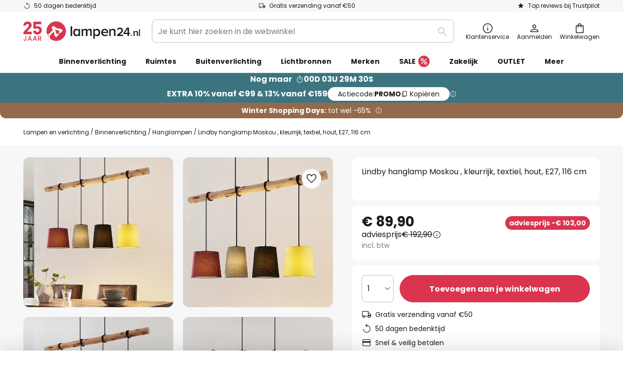

--- FILE ---
content_type: text/html; charset=UTF-8
request_url: https://www.lampen24.nl/p/lindby-hanglamp-moskou-kleurrijk-textiel-hout-e27-116-cm-9626189.html
body_size: 73801
content:
 <!doctype html><html lang="nl"><head prefix="og: http://ogp.me/ns# fb: http://ogp.me/ns/fb# product: http://ogp.me/ns/product#"><script nonce="znp+h09NefZzZEnCDp/msg==" data-prevent-move="text/x-magento-template">window.gdprAppliesGlobally=true;if(!("cmp_id" in window)||window.cmp_id<1){window.cmp_id=0}if(!("cmp_cdid" in window)){window.cmp_cdid="fd950d84fe48"}if(!("cmp_params" in window)){window.cmp_params=""}if(!("cmp_host" in window)){window.cmp_host="delivery.consentmanager.net"}if(!("cmp_cdn" in window)){window.cmp_cdn="cdn.consentmanager.net"}if(!("cmp_proto" in window)){window.cmp_proto="https:"}if(!("cmp_codesrc" in window)){window.cmp_codesrc="19"}window.cmp_getsupportedLangs=function(){var b=["DE","EN","FR","IT","NO","DA","FI","ES","PT","RO","BG","ET","EL","GA","HR","LV","LT","MT","NL","PL","SV","SK","SL","CS","HU","RU","SR","ZH","TR","UK","AR","BS"];if("cmp_customlanguages" in window){for(var a=0;a<window.cmp_customlanguages.length;a++){b.push(window.cmp_customlanguages[a].l.toUpperCase())}}return b};window.cmp_getRTLLangs=function(){var a=["AR"];if("cmp_customlanguages" in window){for(var b=0;b<window.cmp_customlanguages.length;b++){if("r" in window.cmp_customlanguages[b]&&window.cmp_customlanguages[b].r){a.push(window.cmp_customlanguages[b].l)}}}return a};window.cmp_getlang=function(j){if(typeof(j)!="boolean"){j=true}if(j&&typeof(cmp_getlang.usedlang)=="string"&&cmp_getlang.usedlang!==""){return cmp_getlang.usedlang}var g=window.cmp_getsupportedLangs();var c=[];var f=location.hash;var e=location.search;var a="languages" in navigator?navigator.languages:[];if(f.indexOf("cmplang=")!=-1){c.push(f.substr(f.indexOf("cmplang=")+8,2).toUpperCase())}else{if(e.indexOf("cmplang=")!=-1){c.push(e.substr(e.indexOf("cmplang=")+8,2).toUpperCase())}else{if("cmp_setlang" in window&&window.cmp_setlang!=""){c.push(window.cmp_setlang.toUpperCase())}else{if(a.length>0){for(var d=0;d<a.length;d++){c.push(a[d])}}}}}if("language" in navigator){c.push(navigator.language)}if("userLanguage" in navigator){c.push(navigator.userLanguage)}var h="";for(var d=0;d<c.length;d++){var b=c[d].toUpperCase();if(g.indexOf(b)!=-1){h=b;break}if(b.indexOf("-")!=-1){b=b.substr(0,2)}if(g.indexOf(b)!=-1){h=b;break}}if(h==""&&typeof(cmp_getlang.defaultlang)=="string"&&cmp_getlang.defaultlang!==""){return cmp_getlang.defaultlang}else{if(h==""){h="EN"}}h=h.toUpperCase();return h};(function(){var n=document;var p=window;var f="";var b="_en";if("cmp_getlang" in p){f=p.cmp_getlang().toLowerCase();if("cmp_customlanguages" in p){for(var h=0;h<p.cmp_customlanguages.length;h++){if(p.cmp_customlanguages[h].l.toUpperCase()==f.toUpperCase()){f="en";break}}}b="_"+f}function g(e,d){var l="";e+="=";var i=e.length;if(location.hash.indexOf(e)!=-1){l=location.hash.substr(location.hash.indexOf(e)+i,9999)}else{if(location.search.indexOf(e)!=-1){l=location.search.substr(location.search.indexOf(e)+i,9999)}else{return d}}if(l.indexOf("&")!=-1){l=l.substr(0,l.indexOf("&"))}return l}var j=("cmp_proto" in p)?p.cmp_proto:"https:";if(j!="http:"&&j!="https:"){j="https:"}var k=("cmp_ref" in p)?p.cmp_ref:location.href;var q=n.createElement("script");q.setAttribute("data-cmp-ab","1");var c=g("cmpdesign","");var a=g("cmpregulationkey","");var o=g("cmpatt","");q.src=j+"//"+p.cmp_host+"/delivery/cmp.php?"+("cmp_id" in p&&p.cmp_id>0?"id="+p.cmp_id:"")+("cmp_cdid" in p?"cdid="+p.cmp_cdid:"")+"&h="+encodeURIComponent(k)+(c!=""?"&cmpdesign="+encodeURIComponent(c):"")+(a!=""?"&cmpregulationkey="+encodeURIComponent(a):"")+(o!=""?"&cmatt="+encodeURIComponent(o):"")+("cmp_params" in p?"&"+p.cmp_params:"")+(n.cookie.length>0?"&__cmpfcc=1":"")+"&l="+f.toLowerCase()+"&o="+(new Date()).getTime();q.type="text/javascript";q.async=true;if(n.currentScript&&n.currentScript.parentElement){n.currentScript.parentElement.appendChild(q)}else{if(n.body){n.body.appendChild(q)}else{var m=n.getElementsByTagName("body");if(m.length==0){m=n.getElementsByTagName("div")}if(m.length==0){m=n.getElementsByTagName("span")}if(m.length==0){m=n.getElementsByTagName("ins")}if(m.length==0){m=n.getElementsByTagName("script")}if(m.length==0){m=n.getElementsByTagName("head")}if(m.length>0){m[0].appendChild(q)}}}var q=n.createElement("script");q.src=j+"//"+p.cmp_cdn+"/delivery/js/cmp"+b+".min.js";q.type="text/javascript";q.setAttribute("data-cmp-ab","1");q.async=true;if(n.currentScript&&n.currentScript.parentElement){n.currentScript.parentElement.appendChild(q)}else{if(n.body){n.body.appendChild(q)}else{var m=n.getElementsByTagName("body");if(m.length==0){m=n.getElementsByTagName("div")}if(m.length==0){m=n.getElementsByTagName("span")}if(m.length==0){m=n.getElementsByTagName("ins")}if(m.length==0){m=n.getElementsByTagName("script")}if(m.length==0){m=n.getElementsByTagName("head")}if(m.length>0){m[0].appendChild(q)}}}})();window.cmp_addFrame=function(b){if(!window.frames[b]){if(document.body){var a=document.createElement("iframe");a.style.cssText="display:none";if("cmp_cdn" in window&&"cmp_ultrablocking" in window&&window.cmp_ultrablocking>0){a.src="//"+window.cmp_cdn+"/delivery/empty.html"}a.name=b;document.body.appendChild(a)}else{window.setTimeout(window.cmp_addFrame,10,b)}}};window.cmp_rc=function(h){var b=document.cookie;var f="";var d=0;while(b!=""&&d<100){d++;while(b.substr(0,1)==" "){b=b.substr(1,b.length)}var g=b.substring(0,b.indexOf("="));if(b.indexOf(";")!=-1){var c=b.substring(b.indexOf("=")+1,b.indexOf(";"))}else{var c=b.substr(b.indexOf("=")+1,b.length)}if(h==g){f=c}var e=b.indexOf(";")+1;if(e==0){e=b.length}b=b.substring(e,b.length)}return(f)};window.cmp_stub=function(){var a=arguments;__cmp.a=__cmp.a||[];if(!a.length){return __cmp.a}else{if(a[0]==="ping"){if(a[1]===2){a[2]({gdprApplies:gdprAppliesGlobally,cmpLoaded:false,cmpStatus:"stub",displayStatus:"hidden",apiVersion:"2.0",cmpId:31},true)}else{a[2](false,true)}}else{if(a[0]==="getUSPData"){a[2]({version:1,uspString:window.cmp_rc("")},true)}else{if(a[0]==="getTCData"){__cmp.a.push([].slice.apply(a))}else{if(a[0]==="addEventListener"||a[0]==="removeEventListener"){__cmp.a.push([].slice.apply(a))}else{if(a.length==4&&a[3]===false){a[2]({},false)}else{__cmp.a.push([].slice.apply(a))}}}}}}};window.cmp_msghandler=function(d){var a=typeof d.data==="string";try{var c=a?JSON.parse(d.data):d.data}catch(f){var c=null}if(typeof(c)==="object"&&c!==null&&"__cmpCall" in c){var b=c.__cmpCall;window.__cmp(b.command,b.parameter,function(h,g){var e={__cmpReturn:{returnValue:h,success:g,callId:b.callId}};d.source.postMessage(a?JSON.stringify(e):e,"*")})}if(typeof(c)==="object"&&c!==null&&"__uspapiCall" in c){var b=c.__uspapiCall;window.__uspapi(b.command,b.version,function(h,g){var e={__uspapiReturn:{returnValue:h,success:g,callId:b.callId}};d.source.postMessage(a?JSON.stringify(e):e,"*")})}if(typeof(c)==="object"&&c!==null&&"__tcfapiCall" in c){var b=c.__tcfapiCall;window.__tcfapi(b.command,b.version,function(h,g){var e={__tcfapiReturn:{returnValue:h,success:g,callId:b.callId}};d.source.postMessage(a?JSON.stringify(e):e,"*")},b.parameter)}};window.cmp_setStub=function(a){if(!(a in window)||(typeof(window[a])!=="function"&&typeof(window[a])!=="object"&&(typeof(window[a])==="undefined"||window[a]!==null))){window[a]=window.cmp_stub;window[a].msgHandler=window.cmp_msghandler;window.addEventListener("message",window.cmp_msghandler,false)}};window.cmp_addFrame("__cmpLocator");if(!("cmp_disableusp" in window)||!window.cmp_disableusp){window.cmp_addFrame("__uspapiLocator")}if(!("cmp_disabletcf" in window)||!window.cmp_disabletcf){window.cmp_addFrame("__tcfapiLocator")}window.cmp_setStub("__cmp");if(!("cmp_disabletcf" in window)||!window.cmp_disabletcf){window.cmp_setStub("__tcfapi")}if(!("cmp_disableusp" in window)||!window.cmp_disableusp){window.cmp_setStub("__uspapi")};</script> <meta charset="utf-8"/>
<meta name="title" content="Lindby hanglamp Moskou , kleurrijk, textiel, hout, E27, 116 cm | Lampen24.nl"/>
<meta name="description" content="Lindby hanglamp Moskou , kleurrijk, textiel, hout, E27, 116 cm ✓ online kopen ✓ Veilige en snelle betaling via iDEAL ✓ Snelle verzending ✓ Gratis retourneren ☎ Professioneel advies » Bestel nu!"/>
<meta name="robots" content="INDEX,FOLLOW"/>
<meta name="viewport" content="width=device-width, initial-scale=1"/>
<meta name="format-detection" content="telephone=no"/>
<title>Lindby hanglamp Moskou , kleurrijk, textiel, hout, E27, 116 cm | Lampen24.nl</title>
<link  rel="stylesheet" type="text/css"  media="all" href="https://www.lampen24.nl/static/version1769696562/base/Magento/base/default/mage/calendar.min.css" />
<link  rel="stylesheet" type="text/css"  media="all" href="https://www.lampen24.nl/static/version1769696562/frontend/LW/LUX2/default/css/styles-m.min.css" />
<link  rel="stylesheet" type="text/css"  media="all" href="https://www.lampen24.nl/static/version1769696562/base/Magento/base/default/jquery/uppy/dist/uppy-custom.min.css" />
<link  rel="stylesheet" type="text/css"  media="all" href="https://www.lampen24.nl/static/version1769696562/frontend/Magento/base/default/Payone_Core/css/payone.min.css" />
<link  rel="stylesheet" type="text/css"  media="all" href="https://www.lampen24.nl/static/version1769696562/frontend/Magento/base/default/LW_SwiperJs/lib/swiper.min.css" />
<link  rel="stylesheet" type="text/css"  media="all" href="https://www.lampen24.nl/static/version1769696562/frontend/LW/LUX2/default/mage/gallery/gallery.min.css" />
<link  rel="stylesheet" type="text/css"  media="all" href="https://www.lampen24.nl/static/version1769696562/frontend/Magento/base/default/LW_Chatbot/css/df-messenger-default.min.css" />
<link  rel="stylesheet" type="text/css"  media="screen and (min-width: 768px)" href="https://www.lampen24.nl/static/version1769696562/frontend/LW/LUX2/default/css/styles-l.min.css" />







<link  rel="preload" as="font" crossorigin="anonymous" href="/asset/font/lw-iconfont-20251106/lw-iconfont.woff2" />
<link  rel="preload" as="font" crossorigin="anonymous" href="/asset/font/poppins/Poppins-Regular.woff2" />
<link  rel="preload" as="font" crossorigin="anonymous" href="/asset/font/poppins/Poppins-Bold.woff2" />
<link  rel="icon" type="image/png" sizes="48x48" href="/logo/lampenwelt/favicon-48x48.png" />
<link  rel="icon" type="image/svg+xml" href="/logo/lampenwelt/favicon.svg" />
<link  rel="shortcut icon" href="/logo/lampenwelt/favicon.ico" />
<link  rel="apple-touch-icon" sizes="180x180" href="/logo/lampenwelt/apple-touch-icon.png" />
<link  rel="manifest" href="/logo/lampenwelt/site.webmanifest" />
<link  rel="canonical" href="https://www.lampen24.nl/p/lindby-hanglamp-moskou-kleurrijk-textiel-hout-e27-116-cm-9626189.html" />
   <script nonce="znp+h09NefZzZEnCDp/msg==" type="text/javascript" data-prevent-move="text/x-magento-template">
    window.dataLayer = window.dataLayer || [];
    window.dataLayer.push({"pageType":"productPage","product":{"id":"9626189","name":"Lindby hanglamp Moskou , kleurrijk, textiel, hout, E27, 116 cm","brand":"Lindby","originalCategoryNames":["Binnenverlichting","Hanglampen"],"uniqueCategoryNames":["Indoor Lighting","Pendant Lighting"],"uniqueCategoryIds":["1","24"],"price":"89.90","deliveryTime":"Delivery time: 2 - 4 days","deliveryTimeInDays":"3","panType":"EM-DC","bulkyGood":"no","availabilityStatus":"In stock","scarcity":"no"}})</script> <script nonce="znp+h09NefZzZEnCDp/msg==" id="gtmScript" type="text/javascript" data-prevent-move="text/x-magento-template">
        const whenPageActivated = new Promise((resolve) => {
            if (document.prerendering) {
                document.addEventListener('prerenderingchange', resolve, {
                    once: true
                });
            } else {
                resolve();
            }
        });

        async function initAnalytics() {
            await whenPageActivated;

            window.dataLayer = window.dataLayer || [];
            window.dlCurrencyCode = "EUR";

            <!-- GOOGLE TAG MANAGER -->
            (function (w, d, s, l, i) {
                w[l] = w[l] || [];
                w[l].push({
                    'gtm.start': new Date().getTime(),
                    event: 'gtm.js'
                });
                var f = d.getElementsByTagName(s)[0],
                    j = d.createElement(s),
                    dl = l != 'dataLayer' ? '&l=' + l : '';
                j.async = true;
                j.src = 'https://collector.sst.lampen24.nl/gtm.js?id=' + i + dl;
                var n = d.querySelector('[nonce]');
                n && j.setAttribute('nonce', n.nonce || n.getAttribute('nonce'));
                f.parentNode.insertBefore(j, f);
            })(window, document, 'script', 'dataLayer', 'GTM\u002DWN53QXZF');
            <!-- END GOOGLE TAG MANAGER -->
        }

        initAnalytics();</script>     <style> .search-autocomplete { display: none !important; }</style>      <link href="https://www.lampen24.nl/static/version1769696562/frontend/LW/base/default/Bloomreach_Connector/css/variables.min.css" rel="stylesheet">   <style></style>    <style></style>   <link rel="alternate" href="https://www.lampen24.nl/p/lindby-hanglamp-moskou-kleurrijk-textiel-hout-e27-116-cm-9626189.html" hreflang="nl-NL"/> <link rel="alternate" href="https://www.lumories.bg/p/visjascha-lampa-lindby-moskva-cvetna-tekstil-d-rvo-e27-116-cm-9626189.html" hreflang="bg-BG"/> <link rel="alternate" href="https://www.lumories.cz/p/zavesne-svitidlo-lindby-moskva-barevne-textil-drevo-e27-116-cm-9626189.html" hreflang="cs-CZ"/> <link rel="alternate" href="https://www.lampegiganten.dk/p/lindby-haengelampe-moscow-farverig-tekstil-trae-e27-116-cm-9626189.html" hreflang="da-DK"/> <link rel="alternate" href="https://www.lampenwelt.at/p/lindby-hangeleuchte-moskau-bunt-textil-holz-e27-116-cm-9626189.html" hreflang="de-AT"/> <link rel="alternate" href="https://www.lampenwelt.ch/p/lindby-hangeleuchte-moskau-bunt-textil-holz-e27-116-cm-9626189.html" hreflang="de-CH"/> <link rel="alternate" href="https://www.lampenwelt.de/p/lindby-hangeleuchte-moskau-bunt-textil-holz-e27-116-cm-9626189.html" hreflang="de-DE"/> <link rel="alternate" href="https://www.lumories.gr/p/lindby-kremasto-fotistiko-moscha-poluchromo-ufasma-xulo-e27-116-cm-9626189.html" hreflang="el-GR"/> <link rel="alternate" href="https://www.lights.co.uk/p/lindby-pendant-light-moscow-colourful-textile-wood-e27-116-cm-9626189.html" hreflang="en-GB"/> <link rel="alternate" href="https://www.lights.ie/p/lindby-pendant-light-moscow-colourful-textile-wood-e27-116-cm-9626189.html" hreflang="en-IE"/> <link rel="alternate" href="https://www.lampara.es/p/lindby-lampara-colgante-moscu-colorido-textil-madera-e27-116-cm-9626189.html" hreflang="es-ES"/> <link rel="alternate" href="https://www.lumories.ee/p/lindby-rippvalgusti-moskva-varviline-tekstiil-puit-e27-116-cm-9626189.html" hreflang="et-EE"/> <link rel="alternate" href="https://www.nettilamppu.fi/p/lindby-riippuvalaisin-moskova-varikas-tekstiili-puu-e27-116-cm-9626189.html" hreflang="fi-FI"/> <link rel="alternate" href="https://fr.lumories.ch/p/lindby-suspension-moskau-multicolore-textile-bois-e27-116-cm-9626189.html" hreflang="fr-CH"/> <link rel="alternate" href="https://www.luminaire.fr/p/lindby-suspension-moskau-multicolore-textile-bois-e27-116-cm-9626189.html" hreflang="fr-FR"/> <link rel="alternate" href="https://www.lumories.hr/p/lindby-visilica-moskva-sarena-tekstil-drvo-e27-116-cm-9626189.html" hreflang="hr-HR"/> <link rel="alternate" href="https://www.feny24.hu/p/lindby-fuggolampa-moszkva-szines-textil-fa-e27-116-cm-9626189.html" hreflang="hu-HU"/> <link rel="alternate" href="https://www.lampade.it/p/lampada-a-sospensione-lindby-moscow-colorata-tessuto-legno-e27-116-cm-9626189.html" hreflang="it-IT"/> <link rel="alternate" href="https://www.lumories.lt/p/lindby-pakabinamas-sviestuvas-maskva-spalvotas-tekstile-medis-e27-116-cm-9626189.html" hreflang="lt-LT"/> <link rel="alternate" href="https://www.lumories.lv/p/lindby-piekaramais-gaismeklis-maskava-krasains-tekstils-koks-e27-116-cm-9626189.html" hreflang="lv-LV"/> <link rel="alternate" href="https://www.lampegiganten.no/p/lindby-hengelampe-moscow-fargerik-tekstil-tre-e27-116-cm-9626189.html" hreflang="nb-NO"/> <link rel="alternate" href="https://www.lampen24.be/p/lindby-hanglamp-moskou-kleurrijk-textiel-hout-e27-116-cm-9626189.html" hreflang="nl-BE"/> <link rel="alternate" href="https://www.lampy.pl/p/lampa-wiszaca-lindby-moskwa-kolorowa-tekstylna-drewno-e27-116-cm-9626189.html" hreflang="pl-PL"/> <link rel="alternate" href="https://www.lumories.pt/p/lindby-candeeiro-suspenso-moscovo-colorido-textil-madeira-e27-116-cm-9626189.html" hreflang="pt-PT"/> <link rel="alternate" href="https://www.lumories.ro/p/lampa-suspendata-lindby-moscova-colorata-material-textil-lemn-e27-116-cm-9626189.html" hreflang="ro-RO"/> <link rel="alternate" href="https://www.lumories.sk/p/zavesne-svietidlo-lindby-moskva-farebne-textil-drevo-e27-116-cm-9626189.html" hreflang="sk-SK"/> <link rel="alternate" href="https://www.lumories.si/p/obesek-lindby-moskva-pisan-tekstil-les-e27-116-cm-9626189.html" hreflang="sl-SI"/> <link rel="alternate" href="https://www.lamp24.se/p/lindby-hanglampa-moscow-fargstark-textil-tra-e27-116-cm-9626189.html" hreflang="sv-SE"/> <link rel="alternate" href="https://www.lights.co.uk/p/lindby-pendant-light-moscow-colourful-textile-wood-e27-116-cm-9626189.html" hreflang="x-default"/><!--We can use this context to add some thing in future-->    <script nonce="znp+h09NefZzZEnCDp/msg==" data-prevent-move="text/x-magento-template">
    window.kameleoonQueue = window.kameleoonQueue || [];</script><script nonce="znp+h09NefZzZEnCDp/msg==" data-prevent-move="text/x-magento-template"
        src="//pu8bufhtgh.kameleoon.eu/kameleoon.js"
        async=""></script> <script nonce="znp+h09NefZzZEnCDp/msg==" type="text/javascript" data-prevent-move="text/x-magento-template">
    ;window.NREUM || (NREUM = {});
    NREUM.init = {
         distributed_tracing: { enabled: true },
        privacy: { cookies_enabled: true },
    };
    ;NREUM.loader_config = {
        accountID: '3827620',
        trustKey: '3827620',
        agentID: "538462193",
        licenseKey: 'NRJS-a9f247f553a89a71d7d',
        applicationID: "390932617",
    };
    ;NREUM.info = {
        beacon: 'bam.eu01.nr-data.net',
        errorBeacon: 'bam.eu01.nr-data.net',
        licenseKey: 'NRJS-a9f247f553a89a71d7d',
        applicationID: "390932617",
        sa: 1,
    };
    ;/*! For license information please see nr - loader - spa - 1.285.0.min.js.LICENSE.txt */
    (() => {
        var e, t, r = {
            8122: (e, t, r) => {
                'use strict';
                r.d(t, { a: () => i });
                var n = r(944);

                function i(e, t) {
                    try {
                        if (!e || 'object' != typeof e) return (0, n.R)(3);
                        if (!t || 'object' != typeof t) return (0, n.R)(4);
                        const r = Object.create(Object.getPrototypeOf(t), Object.getOwnPropertyDescriptors(t)),
                            o = 0 === Object.keys(r).length ? e : r;
                        for (let a in o) if (void 0 !== e[a]) try {
                            if (null === e[a]) {
                                r[a] = null;
                                continue;
                            }
                            Array.isArray(e[a]) && Array.isArray(t[a]) ? r[a] = Array.from(new Set([...e[a], ...t[a]])) : 'object' == typeof e[a] && 'object' == typeof t[a] ? r[a] = i(e[a], t[a]) : r[a] = e[a];
                        } catch (e) {
                            (0, n.R)(1, e);
                        }
                        return r;
                    } catch (e) {
                        (0, n.R)(2, e);
                    }
                }
            }, 2555: (e, t, r) => {
                'use strict';
                r.d(t, { Vp: () => c, fn: () => s, x1: () => u });
                var n = r(384), i = r(8122);
                const o = {
                    beacon: n.NT.beacon,
                    errorBeacon: n.NT.errorBeacon,
                    licenseKey: void 0,
                    applicationID: void 0,
                    sa: void 0,
                    queueTime: void 0,
                    applicationTime: void 0,
                    ttGuid: void 0,
                    user: void 0,
                    account: void 0,
                    product: void 0,
                    extra: void 0,
                    jsAttributes: {},
                    userAttributes: void 0,
                    atts: void 0,
                    transactionName: void 0,
                    tNamePlain: void 0,
                }, a = {};

                function s(e) {
                    try {
                        const t = c(e);
                        return !!t.licenseKey && !!t.errorBeacon && !!t.applicationID;
                    } catch (e) {
                        return !1;
                    }
                }

                function c(e) {
                    if (!e) throw new Error('All info objects require an agent identifier!');
                    if (!a[e]) throw new Error('Info for '.concat(e, ' was never set'));
                    return a[e];
                }

                function u(e, t) {
                    if (!e) throw new Error('All info objects require an agent identifier!');
                    a[e] = (0, i.a)(t, o);
                    const r = (0, n.nY)(e);
                    r && (r.info = a[e]);
                }
            }, 9417: (e, t, r) => {
                'use strict';
                r.d(t, { D0: () => h, gD: () => g, xN: () => p });
                var n = r(3333);
                const i = e => {
                    if (!e || 'string' != typeof e) return !1;
                    try {
                        document.createDocumentFragment().querySelector(e);
                    } catch {
                        return !1;
                    }
                    return !0;
                };
                var o = r(2614), a = r(944), s = r(384), c = r(8122);
                const u = '[data-nr-mask]', d = () => {
                    const e = {
                        feature_flags: [],
                        experimental: { marks: !1, measures: !1, resources: !1 },
                        mask_selector: '*',
                        block_selector: '[data-nr-block]',
                        mask_input_options: {
                            color: !1,
                            date: !1,
                            'datetime-local': !1,
                            email: !1,
                            month: !1,
                            number: !1,
                            range: !1,
                            search: !1,
                            tel: !1,
                            text: !1,
                            time: !1,
                            url: !1,
                            week: !1,
                            textarea: !1,
                            select: !1,
                            password: !0,
                        },
                    };
                    return {
                        ajax: { deny_list: void 0, block_internal: !0, enabled: !0, autoStart: !0 },
                        distributed_tracing: {
                            enabled: void 0,
                            exclude_newrelic_header: void 0,
                            cors_use_newrelic_header: void 0,
                            cors_use_tracecontext_headers: void 0,
                            allowed_origins: void 0,
                        },
                        get feature_flags() {
                            return e.feature_flags;
                        },
                        set feature_flags(t) {
                            e.feature_flags = t;
                        },
                        generic_events: { enabled: !0, autoStart: !0 },
                        harvest: { interval: 30 },
                        jserrors: { enabled: !0, autoStart: !0 },
                        logging: { enabled: !0, autoStart: !0 },
                        metrics: { enabled: !0, autoStart: !0 },
                        obfuscate: void 0,
                        page_action: { enabled: !0 },
                        page_view_event: { enabled: !0, autoStart: !0 },
                        page_view_timing: { enabled: !0, autoStart: !0 },
                        performance: {
                            get capture_marks() {
                                return e.feature_flags.includes(n.$v.MARKS) || e.experimental.marks;
                            }, set capture_marks(t) {
                                e.experimental.marks = t;
                            }, get capture_measures() {
                                return e.feature_flags.includes(n.$v.MEASURES) || e.experimental.measures;
                            }, set capture_measures(t) {
                                e.experimental.measures = t;
                            }, capture_detail: !0, resources: {
                                get enabled() {
                                    return e.feature_flags.includes(n.$v.RESOURCES) || e.experimental.resources;
                                }, set enabled(t) {
                                    e.experimental.resources = t;
                                }, asset_types: [], first_party_domains: [], ignore_newrelic: !0,
                            },
                        },
                        privacy: { cookies_enabled: !0 },
                        proxy: { assets: void 0, beacon: void 0 },
                        session: { expiresMs: o.wk, inactiveMs: o.BB },
                        session_replay: {
                            autoStart: !0,
                            enabled: !1,
                            preload: !1,
                            sampling_rate: 10,
                            error_sampling_rate: 100,
                            collect_fonts: !1,
                            inline_images: !1,
                            fix_stylesheets: !0,
                            mask_all_inputs: !0,
                            get mask_text_selector() {
                                return e.mask_selector;
                            },
                            set mask_text_selector(t) {
                                i(t) ? e.mask_selector = ''.concat(t, ',').concat(u) : '' === t || null === t ? e.mask_selector = u : (0, a.R)(5, t);
                            },
                            get block_class() {
                                return 'nr-block';
                            },
                            get ignore_class() {
                                return 'nr-ignore';
                            },
                            get mask_text_class() {
                                return 'nr-mask';
                            },
                            get block_selector() {
                                return e.block_selector;
                            },
                            set block_selector(t) {
                                i(t) ? e.block_selector += ','.concat(t) : '' !== t && (0, a.R)(6, t);
                            },
                            get mask_input_options() {
                                return e.mask_input_options;
                            },
                            set mask_input_options(t) {
                                t && 'object' == typeof t ? e.mask_input_options = {
                                    ...t,
                                    password: !0,
                                } : (0, a.R)(7, t);
                            },
                        },
                        session_trace: { enabled: !0, autoStart: !0 },
                        soft_navigations: { enabled: !0, autoStart: !0 },
                        spa: { enabled: !0, autoStart: !0 },
                        ssl: void 0,
                        user_actions: { enabled: !0, elementAttributes: ['id', 'className', 'tagName', 'type'] },
                    };
                }, l = {}, f = 'All configuration objects require an agent identifier!';

                function h(e) {
                    if (!e) throw new Error(f);
                    if (!l[e]) throw new Error('Configuration for '.concat(e, ' was never set'));
                    return l[e];
                }

                function p(e, t) {
                    if (!e) throw new Error(f);
                    l[e] = (0, c.a)(t, d());
                    const r = (0, s.nY)(e);
                    r && (r.init = l[e]);
                }

                function g(e, t) {
                    if (!e) throw new Error(f);
                    var r = h(e);
                    if (r) {
                        for (var n = t.split('.'), i = 0; i < n.length - 1; i++) if ('object' != typeof (r = r[n[i]])) return;
                        r = r[n[n.length - 1]];
                    }
                    return r;
                }
            }, 5603: (e, t, r) => {
                'use strict';
                r.d(t, { a: () => c, o: () => s });
                var n = r(384), i = r(8122);
                const o = {
                    accountID: void 0,
                    trustKey: void 0,
                    agentID: void 0,
                    licenseKey: void 0,
                    applicationID: void 0,
                    xpid: void 0,
                }, a = {};

                function s(e) {
                    if (!e) throw new Error('All loader-config objects require an agent identifier!');
                    if (!a[e]) throw new Error('LoaderConfig for '.concat(e, ' was never set'));
                    return a[e];
                }

                function c(e, t) {
                    if (!e) throw new Error('All loader-config objects require an agent identifier!');
                    a[e] = (0, i.a)(t, o);
                    const r = (0, n.nY)(e);
                    r && (r.loader_config = a[e]);
                }
            }, 3371: (e, t, r) => {
                'use strict';
                r.d(t, { V: () => f, f: () => l });
                var n = r(8122), i = r(384), o = r(6154), a = r(9324);
                let s = 0;
                const c = { buildEnv: a.F3, distMethod: a.Xs, version: a.xv, originTime: o.WN }, u = {
                    customTransaction: void 0,
                    disabled: !1,
                    isolatedBacklog: !1,
                    loaderType: void 0,
                    maxBytes: 3e4,
                    onerror: void 0,
                    ptid: void 0,
                    releaseIds: {},
                    appMetadata: {},
                    session: void 0,
                    denyList: void 0,
                    timeKeeper: void 0,
                    obfuscator: void 0,
                    harvester: void 0,
                }, d = {};

                function l(e) {
                    if (!e) throw new Error('All runtime objects require an agent identifier!');
                    if (!d[e]) throw new Error('Runtime for '.concat(e, ' was never set'));
                    return d[e];
                }

                function f(e, t) {
                    if (!e) throw new Error('All runtime objects require an agent identifier!');
                    d[e] = { ...(0, n.a)(t, u), ...c }, Object.hasOwnProperty.call(d[e], 'harvestCount') || Object.defineProperty(d[e], 'harvestCount', { get: () => ++s });
                    const r = (0, i.nY)(e);
                    r && (r.runtime = d[e]);
                }
            }, 9324: (e, t, r) => {
                'use strict';
                r.d(t, { F3: () => i, Xs: () => o, Yq: () => a, xv: () => n });
                const n = '1.285.0', i = 'PROD', o = 'CDN', a = '^2.0.0-alpha.18';
            }, 6154: (e, t, r) => {
                'use strict';
                r.d(t, {
                    A4: () => s,
                    OF: () => d,
                    RI: () => i,
                    WN: () => h,
                    bv: () => o,
                    gm: () => a,
                    lR: () => f,
                    m: () => u,
                    mw: () => c,
                    sb: () => l,
                });
                var n = r(1863);
                const i = 'undefined' != typeof window && !!window.document,
                    o = 'undefined' != typeof WorkerGlobalScope && ('undefined' != typeof self && self instanceof WorkerGlobalScope && self.navigator instanceof WorkerNavigator || 'undefined' != typeof globalThis && globalThis instanceof WorkerGlobalScope && globalThis.navigator instanceof WorkerNavigator),
                    a = i ? window : 'undefined' != typeof WorkerGlobalScope && ('undefined' != typeof self && self instanceof WorkerGlobalScope && self || 'undefined' != typeof globalThis && globalThis instanceof WorkerGlobalScope && globalThis),
                    s = 'complete' === a?.document?.readyState, c = Boolean('hidden' === a?.document?.visibilityState),
                    u = '' + a?.location, d = /iPad|iPhone|iPod/.test(a.navigator?.userAgent),
                    l = d && 'undefined' == typeof SharedWorker, f = (() => {
                        const e = a.navigator?.userAgent?.match(/Firefox[/\s](\d+\.\d+)/);
                        return Array.isArray(e) && e.length >= 2 ? +e[1] : 0;
                    })(), h = Date.now() - (0, n.t)();
            }, 7295: (e, t, r) => {
                'use strict';
                r.d(t, { Xv: () => a, gX: () => i, iW: () => o });
                var n = [];

                function i(e) {
                    if (!e || o(e)) return !1;
                    if (0 === n.length) return !0;
                    for (var t = 0; t < n.length; t++) {
                        var r = n[t];
                        if ('*' === r.hostname) return !1;
                        if (s(r.hostname, e.hostname) && c(r.pathname, e.pathname)) return !1;
                    }
                    return !0;
                }

                function o(e) {
                    return void 0 === e.hostname;
                }

                function a(e) {
                    if (n = [], e && e.length) for (var t = 0; t < e.length; t++) {
                        let r = e[t];
                        if (!r) continue;
                        0 === r.indexOf('http://') ? r = r.substring(7) : 0 === r.indexOf('https://') && (r = r.substring(8));
                        const i = r.indexOf('/');
                        let o, a;
                        i > 0 ? (o = r.substring(0, i), a = r.substring(i)) : (o = r, a = '');
                        let [s] = o.split(':');
                        n.push({ hostname: s, pathname: a });
                    }
                }

                function s(e, t) {
                    return !(e.length > t.length) && t.indexOf(e) === t.length - e.length;
                }

                function c(e, t) {
                    return 0 === e.indexOf('/') && (e = e.substring(1)), 0 === t.indexOf('/') && (t = t.substring(1)), '' === e || e === t;
                }
            }, 3241: (e, t, r) => {
                'use strict';
                r.d(t, { W: () => o });
                var n = r(6154);
                const i = 'newrelic';

                function o(e = {}) {
                    try {
                        n.gm.dispatchEvent(new CustomEvent(i, { detail: e }));
                    } catch (e) {
                    }
                }
            }, 1687: (e, t, r) => {
                'use strict';
                r.d(t, { Ak: () => c, Ze: () => l, x3: () => u });
                var n = r(7836), i = r(3606), o = r(860), a = r(2646);
                const s = {};

                function c(e, t) {
                    const r = { staged: !1, priority: o.P3[t] || 0 };
                    d(e), s[e].get(t) || s[e].set(t, r);
                }

                function u(e, t) {
                    e && s[e] && (s[e].get(t) && s[e].delete(t), h(e, t, !1), s[e].size && f(e));
                }

                function d(e) {
                    if (!e) throw new Error('agentIdentifier required');
                    s[e] || (s[e] = new Map);
                }

                function l(e = '', t = 'feature', r = !1) {
                    if (d(e), !e || !s[e].get(t) || r) return h(e, t);
                    s[e].get(t).staged = !0, f(e);
                }

                function f(e) {
                    const t = Array.from(s[e]);
                    t.every((([e, t]) => t.staged)) && (t.sort(((e, t) => e[1].priority - t[1].priority)), t.forEach((([t]) => {
                        s[e].delete(t), h(e, t);
                    })));
                }

                function h(e, t, r = !0) {
                    const o = e ? n.ee.get(e) : n.ee, s = i.i.handlers;
                    if (!o.aborted && o.backlog && s) {
                        if (r) {
                            const e = o.backlog[t], r = s[t];
                            if (r) {
                                for (let t = 0; e && t < e.length; ++t) p(e[t], r);
                                Object.entries(r).forEach((([e, t]) => {
                                    Object.values(t || {}).forEach((t => {
                                        t[0]?.on && t[0]?.context() instanceof a.y && t[0].on(e, t[1]);
                                    }));
                                }));
                            }
                        }
                        o.isolatedBacklog || delete s[t], o.backlog[t] = null, o.emit('drain-' + t, []);
                    }
                }

                function p(e, t) {
                    var r = e[1];
                    Object.values(t[r] || {}).forEach((t => {
                        var r = e[0];
                        if (t[0] === r) {
                            var n = t[1], i = e[3], o = e[2];
                            n.apply(i, o);
                        }
                    }));
                }
            }, 7836: (e, t, r) => {
                'use strict';
                r.d(t, { P: () => c, ee: () => u });
                var n = r(384), i = r(8990), o = r(3371), a = r(2646), s = r(5607);
                const c = 'nr@context:'.concat(s.W), u = function e(t, r) {
                    var n = {}, s = {}, d = {}, l = !1;
                    try {
                        l = 16 === r.length && (0, o.f)(r).isolatedBacklog;
                    } catch (e) {
                    }
                    var f = {
                        on: p,
                        addEventListener: p,
                        removeEventListener: function(e, t) {
                            var r = n[e];
                            if (!r) return;
                            for (var i = 0; i < r.length; i++) r[i] === t && r.splice(i, 1);
                        },
                        emit: function(e, r, n, i, o) {
                            !1 !== o && (o = !0);
                            if (u.aborted && !i) return;
                            t && o && t.emit(e, r, n);
                            for (var a = h(n), c = g(e), d = c.length, l = 0; l < d; l++) c[l].apply(a, r);
                            var p = v()[s[e]];
                            p && p.push([f, e, r, a]);
                            return a;
                        },
                        get: m,
                        listeners: g,
                        context: h,
                        buffer: function(e, t) {
                            const r = v();
                            if (t = t || 'feature', f.aborted) return;
                            Object.entries(e || {}).forEach((([e, n]) => {
                                s[n] = t, t in r || (r[t] = []);
                            }));
                        },
                        abort: function() {
                            f._aborted = !0, Object.keys(f.backlog).forEach((e => {
                                delete f.backlog[e];
                            }));
                        },
                        isBuffering: function(e) {
                            return !!v()[s[e]];
                        },
                        debugId: r,
                        backlog: l ? {} : t && 'object' == typeof t.backlog ? t.backlog : {},
                        isolatedBacklog: l,
                    };
                    return Object.defineProperty(f, 'aborted', {
                        get: () => {
                            let e = f._aborted || !1;
                            return e || (t && (e = t.aborted), e);
                        },
                    }), f;

                    function h(e) {
                        return e && e instanceof a.y ? e : e ? (0, i.I)(e, c, (() => new a.y(c))) : new a.y(c);
                    }

                    function p(e, t) {
                        n[e] = g(e).concat(t);
                    }

                    function g(e) {
                        return n[e] || [];
                    }

                    function m(t) {
                        return d[t] = d[t] || e(f, t);
                    }

                    function v() {
                        return f.backlog;
                    }
                }(void 0, 'globalEE'), d = (0, n.Zm)();
                d.ee || (d.ee = u);
            }, 2646: (e, t, r) => {
                'use strict';
                r.d(t, { y: () => n });

                class n {
                    constructor(e) {
                        this.contextId = e;
                    }
                }
            }, 9908: (e, t, r) => {
                'use strict';
                r.d(t, { d: () => n, p: () => i });
                var n = r(7836).ee.get('handle');

                function i(e, t, r, i, o) {
                    o ? (o.buffer([e], i), o.emit(e, t, r)) : (n.buffer([e], i), n.emit(e, t, r));
                }
            }, 3606: (e, t, r) => {
                'use strict';
                r.d(t, { i: () => o });
                var n = r(9908);
                o.on = a;
                var i = o.handlers = {};

                function o(e, t, r, o) {
                    a(o || n.d, i, e, t, r);
                }

                function a(e, t, r, i, o) {
                    o || (o = 'feature'), e || (e = n.d);
                    var a = t[o] = t[o] || {};
                    (a[r] = a[r] || []).push([e, i]);
                }
            }, 3878: (e, t, r) => {
                'use strict';

                function n(e, t) {
                    return { capture: e, passive: !1, signal: t };
                }

                function i(e, t, r = !1, i) {
                    window.addEventListener(e, t, n(r, i));
                }

                function o(e, t, r = !1, i) {
                    document.addEventListener(e, t, n(r, i));
                }

                r.d(t, { DD: () => o, jT: () => n, sp: () => i });
            }, 5607: (e, t, r) => {
                'use strict';
                r.d(t, { W: () => n });
                const n = (0, r(9566).bz)();
            }, 9566: (e, t, r) => {
                'use strict';
                r.d(t, { LA: () => s, ZF: () => c, bz: () => a, el: () => u });
                var n = r(6154);
                const i = 'xxxxxxxx-xxxx-4xxx-yxxx-xxxxxxxxxxxx';

                function o(e, t) {
                    return e ? 15 & e[t] : 16 * Math.random() | 0;
                }

                function a() {
                    const e = n.gm?.crypto || n.gm?.msCrypto;
                    let t, r = 0;
                    return e && e.getRandomValues && (t = e.getRandomValues(new Uint8Array(30))), i.split('').map((e => 'x' === e ? o(t, r++).toString(16) : 'y' === e ? (3 & o() | 8).toString(16) : e)).join('');
                }

                function s(e) {
                    const t = n.gm?.crypto || n.gm?.msCrypto;
                    let r, i = 0;
                    t && t.getRandomValues && (r = t.getRandomValues(new Uint8Array(e)));
                    const a = [];
                    for (var s = 0; s < e; s++) a.push(o(r, i++).toString(16));
                    return a.join('');
                }

                function c() {
                    return s(16);
                }

                function u() {
                    return s(32);
                }
            }, 2614: (e, t, r) => {
                'use strict';
                r.d(t, { BB: () => a, H3: () => n, g: () => u, iL: () => c, tS: () => s, uh: () => i, wk: () => o });
                const n = 'NRBA', i = 'SESSION', o = 144e5, a = 18e5, s = {
                    STARTED: 'session-started',
                    PAUSE: 'session-pause',
                    RESET: 'session-reset',
                    RESUME: 'session-resume',
                    UPDATE: 'session-update',
                }, c = { SAME_TAB: 'same-tab', CROSS_TAB: 'cross-tab' }, u = { OFF: 0, FULL: 1, ERROR: 2 };
            }, 1863: (e, t, r) => {
                'use strict';

                function n() {
                    return Math.floor(performance.now());
                }

                r.d(t, { t: () => n });
            }, 7485: (e, t, r) => {
                'use strict';
                r.d(t, { D: () => i });
                var n = r(6154);

                function i(e) {
                    if (0 === (e || '').indexOf('data:')) return { protocol: 'data' };
                    try {
                        const t = new URL(e, location.href), r = {
                            port: t.port,
                            hostname: t.hostname,
                            pathname: t.pathname,
                            search: t.search,
                            protocol: t.protocol.slice(0, t.protocol.indexOf(':')),
                            sameOrigin: t.protocol === n.gm?.location?.protocol && t.host === n.gm?.location?.host,
                        };
                        return r.port && '' !== r.port || ('http:' === t.protocol && (r.port = '80'), 'https:' === t.protocol && (r.port = '443')), r.pathname && '' !== r.pathname ? r.pathname.startsWith('/') || (r.pathname = '/'.concat(r.pathname)) : r.pathname = '/', r;
                    } catch (e) {
                        return {};
                    }
                }
            }, 944: (e, t, r) => {
                'use strict';

                function n(e, t) {
                    'function' == typeof console.debug && console.debug('New Relic Warning: https://github.com/newrelic/newrelic-browser-agent/blob/main/docs/warning-codes.md#'.concat(e), t);
                }

                r.d(t, { R: () => n });
            }, 5701: (e, t, r) => {
                'use strict';
                r.d(t, { B: () => a, t: () => s });
                var n = r(7836), i = r(3241);
                const o = new Set, a = {};

                function s(e, t) {
                    const r = n.ee.get(t);
                    a[t] ??= {}, e && 'object' == typeof e && (o.has(t) || (r.emit('rumresp', [e]), a[t] = e, o.add(t), (0, i.W)({
                        agentIdentifier: t,
                        loaded: !0,
                        type: 'lifecycle',
                        name: 'load',
                        feature: void 0,
                        data: e,
                    })));
                }
            }, 8990: (e, t, r) => {
                'use strict';
                r.d(t, { I: () => i });
                var n = Object.prototype.hasOwnProperty;

                function i(e, t, r) {
                    if (n.call(e, t)) return e[t];
                    var i = r();
                    if (Object.defineProperty && Object.keys) try {
                        return Object.defineProperty(e, t, { value: i, writable: !0, enumerable: !1 }), i;
                    } catch (e) {
                    }
                    return e[t] = i, i;
                }
            }, 6389: (e, t, r) => {
                'use strict';

                function n(e, t = 500, r = {}) {
                    const n = r?.leading || !1;
                    let i;
                    return (...r) => {
                        n && void 0 === i && (e.apply(this, r), i = setTimeout((() => {
                            i = clearTimeout(i);
                        }), t)), n || (clearTimeout(i), i = setTimeout((() => {
                            e.apply(this, r);
                        }), t));
                    };
                }

                function i(e) {
                    let t = !1;
                    return (...r) => {
                        t || (t = !0, e.apply(this, r));
                    };
                }

                r.d(t, { J: () => i, s: () => n });
            }, 3304: (e, t, r) => {
                'use strict';
                r.d(t, { A: () => o });
                var n = r(7836);
                const i = () => {
                    const e = new WeakSet;
                    return (t, r) => {
                        if ('object' == typeof r && null !== r) {
                            if (e.has(r)) return;
                            e.add(r);
                        }
                        return r;
                    };
                };

                function o(e) {
                    try {
                        return JSON.stringify(e, i()) ?? '';
                    } catch (e) {
                        try {
                            n.ee.emit('internal-error', [e]);
                        } catch (e) {
                        }
                        return '';
                    }
                }
            }, 5289: (e, t, r) => {
                'use strict';
                r.d(t, { GG: () => o, sB: () => a });
                var n = r(3878);

                function i() {
                    return 'undefined' == typeof document || 'complete' === document.readyState;
                }

                function o(e, t) {
                    if (i()) return e();
                    (0, n.sp)('load', e, t);
                }

                function a(e) {
                    if (i()) return e();
                    (0, n.DD)('DOMContentLoaded', e);
                }
            }, 384: (e, t, r) => {
                'use strict';
                r.d(t, { NT: () => o, US: () => d, Zm: () => a, bQ: () => c, dV: () => s, nY: () => u, pV: () => l });
                var n = r(6154), i = r(1863);
                const o = { beacon: 'bam.nr-data.net', errorBeacon: 'bam.nr-data.net' };

                function a() {
                    return n.gm.NREUM || (n.gm.NREUM = {}), void 0 === n.gm.newrelic && (n.gm.newrelic = n.gm.NREUM), n.gm.NREUM;
                }

                function s() {
                    let e = a();
                    return e.o || (e.o = {
                        ST: n.gm.setTimeout,
                        SI: n.gm.setImmediate,
                        CT: n.gm.clearTimeout,
                        XHR: n.gm.XMLHttpRequest,
                        REQ: n.gm.Request,
                        EV: n.gm.Event,
                        PR: n.gm.Promise,
                        MO: n.gm.MutationObserver,
                        FETCH: n.gm.fetch,
                        WS: n.gm.WebSocket,
                    }), e;
                }

                function c(e, t) {
                    let r = a();
                    r.initializedAgents ??= {}, t.initializedAt = {
                        ms: (0, i.t)(),
                        date: new Date,
                    }, r.initializedAgents[e] = t;
                }

                function u(e) {
                    let t = a();
                    return t.initializedAgents?.[e];
                }

                function d(e, t) {
                    a()[e] = t;
                }

                function l() {
                    return function() {
                        let e = a();
                        const t = e.info || {};
                        e.info = { beacon: o.beacon, errorBeacon: o.errorBeacon, ...t };
                    }(), function() {
                        let e = a();
                        const t = e.init || {};
                        e.init = { ...t };
                    }(), s(), function() {
                        let e = a();
                        const t = e.loader_config || {};
                        e.loader_config = { ...t };
                    }(), a();
                }
            }, 2843: (e, t, r) => {
                'use strict';
                r.d(t, { u: () => i });
                var n = r(3878);

                function i(e, t = !1, r, i) {
                    (0, n.DD)('visibilitychange', (function() {
                        if (t) return void ('hidden' === document.visibilityState && e());
                        e(document.visibilityState);
                    }), r, i);
                }
            }, 8139: (e, t, r) => {
                'use strict';
                r.d(t, { u: () => f });
                var n = r(7836), i = r(3434), o = r(8990), a = r(6154);
                const s = {}, c = a.gm.XMLHttpRequest, u = 'addEventListener', d = 'removeEventListener',
                    l = 'nr@wrapped:'.concat(n.P);

                function f(e) {
                    var t = function(e) {
                        return (e || n.ee).get('events');
                    }(e);
                    if (s[t.debugId]++) return t;
                    s[t.debugId] = 1;
                    var r = (0, i.YM)(t, !0);

                    function f(e) {
                        r.inPlace(e, [u, d], '-', p);
                    }

                    function p(e, t) {
                        return e[1];
                    }

                    return 'getPrototypeOf' in Object && (a.RI && h(document, f), c && h(c.prototype, f), h(a.gm, f)), t.on(u + '-start', (function(e, t) {
                        var n = e[1];
                        if (null !== n && ('function' == typeof n || 'object' == typeof n)) {
                            var i = (0, o.I)(n, l, (function() {
                                var e = {
                                    object: function() {
                                        if ('function' != typeof n.handleEvent) return;
                                        return n.handleEvent.apply(n, arguments);
                                    }, function: n,
                                }[typeof n];
                                return e ? r(e, 'fn-', null, e.name || 'anonymous') : n;
                            }));
                            this.wrapped = e[1] = i;
                        }
                    })), t.on(d + '-start', (function(e) {
                        e[1] = this.wrapped || e[1];
                    })), t;
                }

                function h(e, t, ...r) {
                    let n = e;
                    for (; 'object' == typeof n && !Object.prototype.hasOwnProperty.call(n, u);) n = Object.getPrototypeOf(n);
                    n && t(n, ...r);
                }
            }, 3434: (e, t, r) => {
                'use strict';
                r.d(t, { Jt: () => o, YM: () => c });
                var n = r(7836), i = r(5607);
                const o = 'nr@original:'.concat(i.W);
                var a = Object.prototype.hasOwnProperty, s = !1;

                function c(e, t) {
                    return e || (e = n.ee), r.inPlace = function(e, t, n, i, o) {
                        n || (n = '');
                        const a = '-' === n.charAt(0);
                        for (let s = 0; s < t.length; s++) {
                            const c = t[s], u = e[c];
                            d(u) || (e[c] = r(u, a ? c + n : n, i, c, o));
                        }
                    }, r.flag = o, r;

                    function r(t, r, n, s, c) {
                        return d(t) ? t : (r || (r = ''), nrWrapper[o] = t, function(e, t, r) {
                            if (Object.defineProperty && Object.keys) try {
                                return Object.keys(e).forEach((function(r) {
                                    Object.defineProperty(t, r, {
                                        get: function() {
                                            return e[r];
                                        }, set: function(t) {
                                            return e[r] = t, t;
                                        },
                                    });
                                })), t;
                            } catch (e) {
                                u([e], r);
                            }
                            for (var n in e) a.call(e, n) && (t[n] = e[n]);
                        }(t, nrWrapper, e), nrWrapper);

                        function nrWrapper() {
                            var o, a, d, l;
                            try {
                                a = this, o = [...arguments], d = 'function' == typeof n ? n(o, a) : n || {};
                            } catch (t) {
                                u([t, '', [o, a, s], d], e);
                            }
                            i(r + 'start', [o, a, s], d, c);
                            try {
                                return l = t.apply(a, o);
                            } catch (e) {
                                throw i(r + 'err', [o, a, e], d, c), e;
                            } finally {
                                i(r + 'end', [o, a, l], d, c);
                            }
                        }
                    }

                    function i(r, n, i, o) {
                        if (!s || t) {
                            var a = s;
                            s = !0;
                            try {
                                e.emit(r, n, i, t, o);
                            } catch (t) {
                                u([t, r, n, i], e);
                            }
                            s = a;
                        }
                    }
                }

                function u(e, t) {
                    t || (t = n.ee);
                    try {
                        t.emit('internal-error', e);
                    } catch (e) {
                    }
                }

                function d(e) {
                    return !(e && 'function' == typeof e && e.apply && !e[o]);
                }
            }, 9414: (e, t, r) => {
                'use strict';
                r.d(t, { J: () => c });
                var n = r(7836), i = r(2646), o = r(944), a = r(3434);
                const s = new Map;

                function c(e, t, r, c) {
                    if ('object' != typeof t || !t || 'string' != typeof r || !r || 'function' != typeof t[r]) return (0, o.R)(29);
                    const u = function(e) {
                        return (e || n.ee).get('logger');
                    }(e), d = (0, a.YM)(u), l = new i.y(n.P);
                    l.level = c.level, l.customAttributes = c.customAttributes;
                    const f = t[r]?.[a.Jt] || t[r];
                    return s.set(f, l), d.inPlace(t, [r], 'wrap-logger-', (() => s.get(f))), u;
                }
            }, 9300: (e, t, r) => {
                'use strict';
                r.d(t, { T: () => n });
                const n = r(860).K7.ajax;
            }, 3333: (e, t, r) => {
                'use strict';
                r.d(t, { $v: () => u, TZ: () => n, Zp: () => i, kd: () => c, mq: () => s, nf: () => a, qN: () => o });
                const n = r(860).K7.genericEvents, i = ['auxclick', 'click', 'copy', 'keydown', 'paste', 'scrollend'],
                    o = ['focus', 'blur'], a = 4, s = 1e3, c = ['PageAction', 'UserAction', 'BrowserPerformance'], u = {
                        MARKS: 'experimental.marks',
                        MEASURES: 'experimental.measures',
                        RESOURCES: 'experimental.resources',
                    };
            }, 6774: (e, t, r) => {
                'use strict';
                r.d(t, { T: () => n });
                const n = r(860).K7.jserrors;
            }, 993: (e, t, r) => {
                'use strict';
                r.d(t, { A$: () => o, ET: () => a, TZ: () => s, p_: () => i });
                var n = r(860);
                const i = { ERROR: 'ERROR', WARN: 'WARN', INFO: 'INFO', DEBUG: 'DEBUG', TRACE: 'TRACE' },
                    o = { OFF: 0, ERROR: 1, WARN: 2, INFO: 3, DEBUG: 4, TRACE: 5 }, a = 'log', s = n.K7.logging;
            }, 3785: (e, t, r) => {
                'use strict';
                r.d(t, { R: () => c, b: () => u });
                var n = r(9908), i = r(1863), o = r(860), a = r(8154), s = r(993);

                function c(e, t, r = {}, c = s.p_.INFO) {
                    (0, n.p)(a.xV, ['API/logging/'.concat(c.toLowerCase(), '/called')], void 0, o.K7.metrics, e), (0, n.p)(s.ET, [(0, i.t)(), t, r, c], void 0, o.K7.logging, e);
                }

                function u(e) {
                    return 'string' == typeof e && Object.values(s.p_).some((t => t === e.toUpperCase().trim()));
                }
            }, 8154: (e, t, r) => {
                'use strict';
                r.d(t, { z_: () => o, XG: () => s, TZ: () => n, rs: () => i, xV: () => a });
                r(6154), r(9566), r(384);
                const n = r(860).K7.metrics, i = 'sm', o = 'cm', a = 'storeSupportabilityMetrics',
                    s = 'storeEventMetrics';
            }, 6630: (e, t, r) => {
                'use strict';
                r.d(t, { T: () => n });
                const n = r(860).K7.pageViewEvent;
            }, 782: (e, t, r) => {
                'use strict';
                r.d(t, { T: () => n });
                const n = r(860).K7.pageViewTiming;
            }, 6344: (e, t, r) => {
                'use strict';
                r.d(t, {
                    BB: () => d,
                    G4: () => o,
                    Qb: () => l,
                    TZ: () => i,
                    Ug: () => a,
                    _s: () => s,
                    bc: () => u,
                    yP: () => c,
                });
                var n = r(2614);
                const i = r(860).K7.sessionReplay, o = {
                        RECORD: 'recordReplay',
                        PAUSE: 'pauseReplay',
                        REPLAY_RUNNING: 'replayRunning',
                        ERROR_DURING_REPLAY: 'errorDuringReplay',
                    }, a = .12,
                    s = { DomContentLoaded: 0, Load: 1, FullSnapshot: 2, IncrementalSnapshot: 3, Meta: 4, Custom: 5 },
                    c = { [n.g.ERROR]: 15e3, [n.g.FULL]: 3e5, [n.g.OFF]: 0 }, u = {
                        RESET: { message: 'Session was reset', sm: 'Reset' },
                        IMPORT: { message: 'Recorder failed to import', sm: 'Import' },
                        TOO_MANY: { message: '429: Too Many Requests', sm: 'Too-Many' },
                        TOO_BIG: { message: 'Payload was too large', sm: 'Too-Big' },
                        CROSS_TAB: { message: 'Session Entity was set to OFF on another tab', sm: 'Cross-Tab' },
                        ENTITLEMENTS: {
                            message: 'Session Replay is not allowed and will not be started',
                            sm: 'Entitlement',
                        },
                    }, d = 5e3, l = { API: 'api' };
            }, 5270: (e, t, r) => {
                'use strict';
                r.d(t, { Aw: () => c, CT: () => u, SR: () => s, rF: () => d });
                var n = r(384), i = r(9417), o = r(7767), a = r(6154);

                function s(e) {
                    return !!(0, n.dV)().o.MO && (0, o.V)(e) && !0 === (0, i.gD)(e, 'session_trace.enabled');
                }

                function c(e) {
                    return !0 === (0, i.gD)(e, 'session_replay.preload') && s(e);
                }

                function u(e, t) {
                    const r = t.correctAbsoluteTimestamp(e);
                    return {
                        originalTimestamp: e,
                        correctedTimestamp: r,
                        timestampDiff: e - r,
                        originTime: a.WN,
                        correctedOriginTime: t.correctedOriginTime,
                        originTimeDiff: Math.floor(a.WN - t.correctedOriginTime),
                    };
                }

                function d(e, t) {
                    try {
                        if ('string' == typeof t?.type) {
                            if ('password' === t.type.toLowerCase()) return '*'.repeat(e?.length || 0);
                            if (void 0 !== t?.dataset?.nrUnmask || t?.classList?.contains('nr-unmask')) return e;
                        }
                    } catch (e) {
                    }
                    return 'string' == typeof e ? e.replace(/[\S]/g, '*') : '*'.repeat(e?.length || 0);
                }
            }, 3738: (e, t, r) => {
                'use strict';
                r.d(t, {
                    He: () => i,
                    Kp: () => s,
                    Lc: () => u,
                    Rz: () => d,
                    TZ: () => n,
                    bD: () => o,
                    d3: () => a,
                    jx: () => l,
                    uP: () => c,
                });
                const n = r(860).K7.sessionTrace, i = 'bstResource', o = 'resource', a = '-start', s = '-end',
                    c = 'fn' + a,
                    u = 'fn' + s, d = 'pushState', l = 1e3;
            }, 3962: (e, t, r) => {
                'use strict';
                r.d(t, { AM: () => o, O2: () => c, Qu: () => u, TZ: () => s, ih: () => d, pP: () => a, tC: () => i });
                var n = r(860);
                const i = ['click', 'keydown', 'submit', 'popstate'], o = 'api', a = 'initialPageLoad',
                    s = n.K7.softNav,
                    c = { INITIAL_PAGE_LOAD: '', ROUTE_CHANGE: 1, UNSPECIFIED: 2 },
                    u = { INTERACTION: 1, AJAX: 2, CUSTOM_END: 3, CUSTOM_TRACER: 4 },
                    d = { IP: 'in progress', FIN: 'finished', CAN: 'cancelled' };
            }, 7378: (e, t, r) => {
                'use strict';
                r.d(t, {
                    $p: () => x,
                    BR: () => b,
                    Kp: () => R,
                    L3: () => y,
                    Lc: () => c,
                    NC: () => o,
                    SG: () => d,
                    TZ: () => i,
                    U6: () => p,
                    UT: () => m,
                    d3: () => w,
                    dT: () => f,
                    e5: () => A,
                    gx: () => v,
                    l9: () => l,
                    oW: () => h,
                    op: () => g,
                    rw: () => u,
                    tH: () => T,
                    uP: () => s,
                    wW: () => E,
                    xq: () => a,
                });
                var n = r(384);
                const i = r(860).K7.spa, o = ['click', 'submit', 'keypress', 'keydown', 'keyup', 'change'], a = 999,
                    s = 'fn-start', c = 'fn-end', u = 'cb-start', d = 'api-ixn-', l = 'remaining', f = 'interaction',
                    h = 'spaNode', p = 'jsonpNode', g = 'fetch-start', m = 'fetch-done', v = 'fetch-body-',
                    b = 'jsonp-end',
                    y = (0, n.dV)().o.ST, w = '-start', R = '-end', x = '-body', E = 'cb' + R, A = 'jsTime',
                    T = 'fetch';
            }, 4234: (e, t, r) => {
                'use strict';
                r.d(t, { W: () => o });
                var n = r(7836), i = r(1687);

                class o {
                    constructor(e, t) {
                        this.agentIdentifier = e, this.ee = n.ee.get(e), this.featureName = t, this.blocked = !1;
                    }

                    deregisterDrain() {
                        (0, i.x3)(this.agentIdentifier, this.featureName);
                    }
                }
            }, 7767: (e, t, r) => {
                'use strict';
                r.d(t, { V: () => o });
                var n = r(9417), i = r(6154);
                const o = e => i.RI && !0 === (0, n.gD)(e, 'privacy.cookies_enabled');
            }, 8969: (e, t, r) => {
                'use strict';
                r.d(t, { j: () => I });
                var n = r(860), i = r(2555), o = r(3371), a = r(9908), s = r(7836), c = r(1687), u = r(5289),
                    d = r(6154),
                    l = r(944), f = r(8154), h = r(384), p = r(6344);
                const g = ['setErrorHandler', 'finished', 'addToTrace', 'addRelease', 'recordCustomEvent', 'addPageAction', 'setCurrentRouteName', 'setPageViewName', 'setCustomAttribute', 'interaction', 'noticeError', 'setUserId', 'setApplicationVersion', 'start', p.G4.RECORD, p.G4.PAUSE, 'log', 'wrapLogger'],
                    m = ['setErrorHandler', 'finished', 'addToTrace', 'addRelease'];
                var v = r(1863), b = r(2614), y = r(993), w = r(3785), R = r(9414), x = r(3241), E = r(5701);

                function A() {
                    const e = (0, h.pV)();
                    g.forEach((t => {
                        e[t] = (...r) => function(t, ...r) {
                            let n = [];
                            return Object.values(e.initializedAgents).forEach((e => {
                                e && e.api ? e.exposed && e.api[t] && n.push(e.api[t](...r)) : (0, l.R)(38, t);
                            })), n.length > 1 ? n : n[0];
                        }(t, ...r);
                    }));
                }

                const T = {};
                var S = r(9417), N = r(5603);
                const _ = e => {
                    const t = e.startsWith('http');
                    e += '/', r.p = t ? e : 'https://' + e;
                };
                let O = !1;

                function I(e, t = {}, g, I) {
                    let { init: P, info: j, loader_config: C, runtime: k = {}, exposed: L = !0 } = t;
                    k.loaderType = g;
                    const H = (0, h.pV)();
                    j || (P = H.init, j = H.info, C = H.loader_config), (0, S.xN)(e.agentIdentifier, P || {}), (0, N.a)(e.agentIdentifier, C || {}), j.jsAttributes ??= {}, d.bv && (j.jsAttributes.isWorker = !0), (0, i.x1)(e.agentIdentifier, j);
                    const M = (0, S.D0)(e.agentIdentifier), D = [j.beacon, j.errorBeacon];
                    O || (M.proxy.assets && (_(M.proxy.assets), D.push(M.proxy.assets)), M.proxy.beacon && D.push(M.proxy.beacon), A(), (0, h.US)('activatedFeatures', E.B), e.runSoftNavOverSpa &&= !0 === M.soft_navigations.enabled && M.feature_flags.includes('soft_nav')), k.denyList = [...M.ajax.deny_list || [], ...M.ajax.block_internal ? D : []], k.ptid = e.agentIdentifier, (0, o.V)(e.agentIdentifier, k), e.ee = s.ee.get(e.agentIdentifier), void 0 === e.api && (e.api = function(e, t, h = !1) {
                        t || (0, c.Ak)(e, 'api');
                        const g = {};
                        var A = s.ee.get(e), S = A.get('tracer');
                        T[e] = b.g.OFF, A.on(p.G4.REPLAY_RUNNING, (t => {
                            T[e] = t;
                        }));
                        var N = 'api-', _ = N + 'ixn-';

                        function O(t, r, n, o) {
                            const a = (0, i.Vp)(e);
                            return null === r ? delete a.jsAttributes[t] : (0, i.x1)(e, {
                                ...a,
                                jsAttributes: { ...a.jsAttributes, [t]: r },
                            }), j(N, n, !0, o || null === r ? 'session' : void 0)(t, r);
                        }

                        function I() {
                        }

                        g.log = function(e, { customAttributes: t = {}, level: r = y.p_.INFO } = {}) {
                            (0, a.p)(f.xV, ['API/log/called'], void 0, n.K7.metrics, A), (0, w.R)(A, e, t, r);
                        }, g.wrapLogger = (e, t, { customAttributes: r = {}, level: i = y.p_.INFO } = {}) => {
                            (0, a.p)(f.xV, ['API/wrapLogger/called'], void 0, n.K7.metrics, A), (0, R.J)(A, e, t, {
                                customAttributes: r,
                                level: i,
                            });
                        }, m.forEach((e => {
                            g[e] = j(N, e, !0, 'api');
                        })), g.addPageAction = j(N, 'addPageAction', !0, n.K7.genericEvents), g.recordCustomEvent = j(N, 'recordCustomEvent', !0, n.K7.genericEvents), g.setPageViewName = function(t, r) {
                            if ('string' == typeof t) return '/' !== t.charAt(0) && (t = '/' + t), (0, o.f)(e).customTransaction = (r || 'http://custom.transaction') + t, j(N, 'setPageViewName', !0)();
                        }, g.setCustomAttribute = function(e, t, r = !1) {
                            if ('string' == typeof e) {
                                if (['string', 'number', 'boolean'].includes(typeof t) || null === t) return O(e, t, 'setCustomAttribute', r);
                                (0, l.R)(40, typeof t);
                            } else (0, l.R)(39, typeof e);
                        }, g.setUserId = function(e) {
                            if ('string' == typeof e || null === e) return O('enduser.id', e, 'setUserId', !0);
                            (0, l.R)(41, typeof e);
                        }, g.setApplicationVersion = function(e) {
                            if ('string' == typeof e || null === e) return O('application.version', e, 'setApplicationVersion', !1);
                            (0, l.R)(42, typeof e);
                        }, g.start = () => {
                            try {
                                (0, a.p)(f.xV, ['API/start/called'], void 0, n.K7.metrics, A), A.emit('manual-start-all');
                            } catch (e) {
                                (0, l.R)(23, e);
                            }
                        }, g[p.G4.RECORD] = function() {
                            (0, a.p)(f.xV, ['API/recordReplay/called'], void 0, n.K7.metrics, A), (0, a.p)(p.G4.RECORD, [], void 0, n.K7.sessionReplay, A);
                        }, g[p.G4.PAUSE] = function() {
                            (0, a.p)(f.xV, ['API/pauseReplay/called'], void 0, n.K7.metrics, A), (0, a.p)(p.G4.PAUSE, [], void 0, n.K7.sessionReplay, A);
                        }, g.interaction = function(e) {
                            return (new I).get('object' == typeof e ? e : {});
                        };
                        const P = I.prototype = {
                            createTracer: function(e, t) {
                                var r = {}, i = this, o = 'function' == typeof t;
                                return (0, a.p)(f.xV, ['API/createTracer/called'], void 0, n.K7.metrics, A), h || (0, a.p)(_ + 'tracer', [(0, v.t)(), e, r], i, n.K7.spa, A), function() {
                                    if (S.emit((o ? '' : 'no-') + 'fn-start', [(0, v.t)(), i, o], r), o) try {
                                        return t.apply(this, arguments);
                                    } catch (e) {
                                        const t = 'string' == typeof e ? new Error(e) : e;
                                        throw S.emit('fn-err', [arguments, this, t], r), t;
                                    } finally {
                                        S.emit('fn-end', [(0, v.t)()], r);
                                    }
                                };
                            },
                        };

                        function j(t, r, i, o) {
                            return function() {
                                return (0, a.p)(f.xV, ['API/' + r + '/called'], void 0, n.K7.metrics, A), (0, x.W)({
                                    agentIdentifier: e,
                                    loaded: !!E.B?.[e],
                                    type: 'data',
                                    name: 'api',
                                    feature: t + r,
                                    data: { notSpa: i, bufferGroup: o },
                                }), o && (0, a.p)(t + r, [i ? (0, v.t)() : performance.now(), ...arguments], i ? null : this, o, A), i ? void 0 : this;
                            };
                        }

                        function C() {
                            r.e(478).then(r.bind(r, 8778)).then((({ setAPI: t }) => {
                                t(e), (0, c.Ze)(e, 'api');
                            })).catch((e => {
                                (0, l.R)(27, e), A.abort();
                            }));
                        }

                        return ['actionText', 'setName', 'setAttribute', 'save', 'ignore', 'onEnd', 'getContext', 'end', 'get'].forEach((e => {
                            P[e] = j(_, e, void 0, h ? n.K7.softNav : n.K7.spa);
                        })), g.setCurrentRouteName = h ? j(_, 'routeName', void 0, n.K7.softNav) : j(N, 'routeName', !0, n.K7.spa), g.noticeError = function(t, r) {
                            'string' == typeof t && (t = new Error(t)), (0, a.p)(f.xV, ['API/noticeError/called'], void 0, n.K7.metrics, A), (0, a.p)('err', [t, (0, v.t)(), !1, r, !!T[e]], void 0, n.K7.jserrors, A);
                        }, d.RI ? (0, u.GG)((() => C()), !0) : C(), g;
                    }(e.agentIdentifier, I, e.runSoftNavOverSpa)), void 0 === e.exposed && (e.exposed = L), O || (0, x.W)({
                        agentIdentifier: e.agentIdentifier,
                        loaded: !!E.B?.[e.agentIdentifier],
                        type: 'lifecycle',
                        name: 'initialize',
                        feature: void 0,
                        data: { init: M, info: j, loader_config: C, runtime: k },
                    }), O = !0;
                }
            }, 8374: (e, t, r) => {
                r.nc = (() => {
                    try {
                        return document?.currentScript?.nonce;
                    } catch (e) {
                    }
                    return '';
                })();
            }, 860: (e, t, r) => {
                'use strict';
                r.d(t, {
                    $J: () => d,
                    K7: () => c,
                    P3: () => u,
                    XX: () => i,
                    Yy: () => s,
                    df: () => o,
                    qY: () => n,
                    v4: () => a,
                });
                const n = 'events', i = 'jserrors', o = 'browser/blobs', a = 'rum', s = 'browser/logs', c = {
                    ajax: 'ajax',
                    genericEvents: 'generic_events',
                    jserrors: i,
                    logging: 'logging',
                    metrics: 'metrics',
                    pageAction: 'page_action',
                    pageViewEvent: 'page_view_event',
                    pageViewTiming: 'page_view_timing',
                    sessionReplay: 'session_replay',
                    sessionTrace: 'session_trace',
                    softNav: 'soft_navigations',
                    spa: 'spa',
                }, u = {
                    [c.pageViewEvent]: 1,
                    [c.pageViewTiming]: 2,
                    [c.metrics]: 3,
                    [c.jserrors]: 4,
                    [c.spa]: 5,
                    [c.ajax]: 6,
                    [c.sessionTrace]: 7,
                    [c.softNav]: 8,
                    [c.sessionReplay]: 9,
                    [c.logging]: 10,
                    [c.genericEvents]: 11,
                }, d = {
                    [c.pageViewEvent]: a,
                    [c.pageViewTiming]: n,
                    [c.ajax]: n,
                    [c.spa]: n,
                    [c.softNav]: n,
                    [c.metrics]: i,
                    [c.jserrors]: i,
                    [c.sessionTrace]: o,
                    [c.sessionReplay]: o,
                    [c.logging]: s,
                    [c.genericEvents]: 'ins',
                };
            },
        }, n = {};

        function i(e) {
            var t = n[e];
            if (void 0 !== t) return t.exports;
            var o = n[e] = { exports: {} };
            return r[e](o, o.exports, i), o.exports;
        }

        i.m = r, i.d = (e, t) => {
            for (var r in t) i.o(t, r) && !i.o(e, r) && Object.defineProperty(e, r, { enumerable: !0, get: t[r] });
        }, i.f = {}, i.e = e => Promise.all(Object.keys(i.f).reduce(((t, r) => (i.f[r](e, t), t)), [])), i.u = e => ({
            212: 'nr-spa-compressor',
            249: 'nr-spa-recorder',
            478: 'nr-spa',
        }[e] + '-1.285.0.min.js'), i.o = (e, t) => Object.prototype.hasOwnProperty.call(e, t), e = {}, t = 'NRBA-1.285.0.PROD:', i.l = (r, n, o, a) => {
            if (e[r]) e[r].push(n); else {
                var s, c;
                if (void 0 !== o) for (var u = document.getElementsByTagName('script'), d = 0; d < u.length; d++) {
                    var l = u[d];
                    if (l.getAttribute('src') == r || l.getAttribute('data-webpack') == t + o) {
                        s = l;
                        break;
                    }
                }
                if (!s) {
                    c = !0;
                    var f = {
                        478: 'sha512-73OmviyU40lnC5NZHvj5egb1Dktz4of17DYc4nbj2RduD/YSRadVPKgqV4pTV++UKRfMh1kiyzvZ3EZ9+nCVRA==',
                        249: 'sha512-K0uLsDVOs99bSE/U1/+N3dF9ugBMgNxv9bGCDosl/OYQ9Vbh3OEiiDdoeJ2Jyez+MV++R54r9pGP4l89pkOgrw==',
                        212: 'sha512-xpg2N/nVV3R+2dh1bNPkgU4MdEfsSknhvWWYRI9zgj8nuzl1HP8n4T1tr6iNK7k+LC8m/kDrZH58sW6X5daNDQ==',
                    };
                    (s = document.createElement('script')).charset = 'utf-8', s.timeout = 120, i.nc && s.setAttribute('nonce', i.nc), s.setAttribute('data-webpack', t + o), s.src = r, 0 !== s.src.indexOf(window.location.origin + '/') && (s.crossOrigin = 'anonymous'), f[a] && (s.integrity = f[a]);
                }
                e[r] = [n];
                var h = (t, n) => {
                    s.onerror = s.onload = null, clearTimeout(p);
                    var i = e[r];
                    if (delete e[r], s.parentNode && s.parentNode.removeChild(s), i && i.forEach((e => e(n))), t) return t(n);
                }, p = setTimeout(h.bind(null, void 0, { type: 'timeout', target: s }), 12e4);
                s.onerror = h.bind(null, s.onerror), s.onload = h.bind(null, s.onload), c && document.head.appendChild(s);
            }
        }, i.r = e => {
            'undefined' != typeof Symbol && Symbol.toStringTag && Object.defineProperty(e, Symbol.toStringTag, { value: 'Module' }), Object.defineProperty(e, '__esModule', { value: !0 });
        }, i.p = 'https://js-agent.newrelic.com/', (() => {
            var e = { 38: 0, 788: 0 };
            i.f.j = (t, r) => {
                var n = i.o(e, t) ? e[t] : void 0;
                if (0 !== n) if (n) r.push(n[2]); else {
                    var o = new Promise(((r, i) => n = e[t] = [r, i]));
                    r.push(n[2] = o);
                    var a = i.p + i.u(t), s = new Error;
                    i.l(a, (r => {
                        if (i.o(e, t) && (0 !== (n = e[t]) && (e[t] = void 0), n)) {
                            var o = r && ('load' === r.type ? 'missing' : r.type), a = r && r.target && r.target.src;
                            s.message = 'Loading chunk ' + t + ' failed.\n(' + o + ': ' + a + ')', s.name = 'ChunkLoadError', s.type = o, s.request = a, n[1](s);
                        }
                    }), 'chunk-' + t, t);
                }
            };
            var t = (t, r) => {
                var n, o, [a, s, c] = r, u = 0;
                if (a.some((t => 0 !== e[t]))) {
                    for (n in s) i.o(s, n) && (i.m[n] = s[n]);
                    if (c) c(i);
                }
                for (t && t(r); u < a.length; u++) o = a[u], i.o(e, o) && e[o] && e[o][0](), e[o] = 0;
            }, r = self['webpackChunk:NRBA-1.285.0.PROD'] = self['webpackChunk:NRBA-1.285.0.PROD'] || [];
            r.forEach(t.bind(null, 0)), r.push = t.bind(null, r.push.bind(r));
        })(), (() => {
            'use strict';
            i(8374);
            var e = i(944), t = i(6344), r = i(9566);

            class n {
                agentIdentifier;

                constructor() {
                    this.agentIdentifier = (0, r.LA)(16);
                }

                #e(t, ...r) {
                    if ('function' == typeof this.api?.[t]) return this.api[t](...r);
                    (0, e.R)(35, t);
                }

                addPageAction(e, t) {
                    return this.#e('addPageAction', e, t);
                }

                recordCustomEvent(e, t) {
                    return this.#e('recordCustomEvent', e, t);
                }

                setPageViewName(e, t) {
                    return this.#e('setPageViewName', e, t);
                }

                setCustomAttribute(e, t, r) {
                    return this.#e('setCustomAttribute', e, t, r);
                }

                noticeError(e, t) {
                    return this.#e('noticeError', e, t);
                }

                setUserId(e) {
                    return this.#e('setUserId', e);
                }

                setApplicationVersion(e) {
                    return this.#e('setApplicationVersion', e);
                }

                setErrorHandler(e) {
                    return this.#e('setErrorHandler', e);
                }

                addRelease(e, t) {
                    return this.#e('addRelease', e, t);
                }

                log(e, t) {
                    return this.#e('log', e, t);
                }
            }

            class o extends n {
                #e(t, ...r) {
                    if ('function' == typeof this.api?.[t]) return this.api[t](...r);
                    (0, e.R)(35, t);
                }

                start() {
                    return this.#e('start');
                }

                finished(e) {
                    return this.#e('finished', e);
                }

                recordReplay() {
                    return this.#e(t.G4.RECORD);
                }

                pauseReplay() {
                    return this.#e(t.G4.PAUSE);
                }

                addToTrace(e) {
                    return this.#e('addToTrace', e);
                }

                setCurrentRouteName(e) {
                    return this.#e('setCurrentRouteName', e);
                }

                interaction() {
                    return this.#e('interaction');
                }

                wrapLogger(e, t, r) {
                    return this.#e('wrapLogger', e, t, r);
                }
            }

            var a = i(860), s = i(9417);
            const c = Object.values(a.K7);

            function u(e) {
                const t = {};
                return c.forEach((r => {
                    t[r] = function(e, t) {
                        return !0 === (0, s.gD)(t, ''.concat(e, '.enabled'));
                    }(r, e);
                })), t;
            }

            var d = i(8969);
            var l = i(1687), f = i(4234), h = i(5289), p = i(6154), g = i(5270), m = i(7767), v = i(6389);

            class b extends f.W {
                constructor(e, t, r = !0) {
                    super(e.agentIdentifier, t), this.auto = r, this.abortHandler = void 0, this.featAggregate = void 0, this.onAggregateImported = void 0, !1 === e.init[this.featureName].autoStart && (this.auto = !1), this.auto ? (0, l.Ak)(e.agentIdentifier, t) : this.ee.on('manual-start-all', (0, v.J)((() => {
                        (0, l.Ak)(e.agentIdentifier, this.featureName), this.auto = !0, this.importAggregator(e);
                    })));
                }

                importAggregator(t, r = {}) {
                    if (this.featAggregate || !this.auto) return;
                    let n;
                    this.onAggregateImported = new Promise((e => {
                        n = e;
                    }));
                    const o = async () => {
                        let o;
                        try {
                            if ((0, m.V)(this.agentIdentifier)) {
                                const { setupAgentSession: e } = await i.e(478).then(i.bind(i, 6526));
                                o = e(t);
                            }
                        } catch (t) {
                            (0, e.R)(20, t), this.ee.emit('internal-error', [t]), this.featureName === a.K7.sessionReplay && this.abortHandler?.();
                        }
                        try {
                            if (!this.#t(this.featureName, o)) return (0, l.Ze)(this.agentIdentifier, this.featureName), void n(!1);
                            const { lazyFeatureLoader: e } = await i.e(478).then(i.bind(i, 6103)), { Aggregate: a } = await e(this.featureName, 'aggregate');
                            this.featAggregate = new a(t, r), t.runtime.harvester.initializedAggregates.push(this.featAggregate), n(!0);
                        } catch (t) {
                            (0, e.R)(34, t), this.abortHandler?.(), (0, l.Ze)(this.agentIdentifier, this.featureName, !0), n(!1), this.ee && this.ee.abort();
                        }
                    };
                    p.RI ? (0, h.GG)((() => o()), !0) : o();
                }

                #t(e, t) {
                    switch (e) {
                        case a.K7.sessionReplay:
                            return (0, g.SR)(this.agentIdentifier) && !!t;
                        case a.K7.sessionTrace:
                            return !!t;
                        default:
                            return !0;
                    }
                }
            }

            var y = i(6630);

            class w extends b {
                static featureName = y.T;

                constructor(e, t = !0) {
                    super(e, y.T, t), this.importAggregator(e);
                }
            }

            var R = i(384);
            var x = i(9908), E = i(2843), A = i(3878), T = i(782), S = i(1863);

            class N extends b {
                static featureName = T.T;

                constructor(e, t = !0) {
                    super(e, T.T, t), p.RI && ((0, E.u)((() => (0, x.p)('docHidden', [(0, S.t)()], void 0, T.T, this.ee)), !0), (0, A.sp)('pagehide', (() => (0, x.p)('winPagehide', [(0, S.t)()], void 0, T.T, this.ee))), this.importAggregator(e));
                }
            }

            var _ = i(8154);

            class O extends b {
                static featureName = _.TZ;

                constructor(e, t = !0) {
                    super(e, _.TZ, t), p.RI && document.addEventListener('securitypolicyviolation', (e => {
                        (0, x.p)(_.xV, ['Generic/CSPViolation/Detected'], void 0, this.featureName, this.ee);
                    })), this.importAggregator(e);
                }
            }

            var I = i(6774), P = i(3304);

            class j {
                constructor(e, t, r, n, i) {
                    this.name = 'UncaughtError', this.message = 'string' == typeof e ? e : (0, P.A)(e), this.sourceURL = t, this.line = r, this.column = n, this.__newrelic = i;
                }
            }

            function C(e) {
                return H(e) ? e : new j(void 0 !== e?.message ? e.message : e, e?.filename || e?.sourceURL, e?.lineno || e?.line, e?.colno || e?.col, e?.__newrelic);
            }

            function k(e) {
                const t = 'Unhandled Promise Rejection: ';
                if (!e?.reason) return;
                if (H(e.reason)) {
                    try {
                        e.reason.message.startsWith(t) || (e.reason.message = t + e.reason.message);
                    } catch (e) {
                    }
                    return C(e.reason);
                }
                const r = C(e.reason);
                return (r.message || '').startsWith(t) || (r.message = t + r.message), r;
            }

            function L(e) {
                if (e.error instanceof SyntaxError && !/:\d+$/.test(e.error.stack?.trim())) {
                    const t = new j(e.message, e.filename, e.lineno, e.colno, e.error.__newrelic);
                    return t.name = SyntaxError.name, t;
                }
                return H(e.error) ? e.error : C(e);
            }

            function H(e) {
                return e instanceof Error && !!e.stack;
            }

            class M extends b {
                static featureName = I.T;
                #r = !1;

                constructor(e, r = !0) {
                    super(e, I.T, r);
                    try {
                        this.removeOnAbort = new AbortController;
                    } catch (e) {
                    }
                    this.ee.on('internal-error', ((e, t) => {
                        this.abortHandler && (0, x.p)('ierr', [C(e), (0, S.t)(), !0, {}, this.#r, t], void 0, this.featureName, this.ee);
                    })), this.ee.on(t.G4.REPLAY_RUNNING, (e => {
                        this.#r = e;
                    })), p.gm.addEventListener('unhandledrejection', (e => {
                        this.abortHandler && (0, x.p)('err', [k(e), (0, S.t)(), !1, { unhandledPromiseRejection: 1 }, this.#r], void 0, this.featureName, this.ee);
                    }), (0, A.jT)(!1, this.removeOnAbort?.signal)), p.gm.addEventListener('error', (e => {
                        this.abortHandler && (0, x.p)('err', [L(e), (0, S.t)(), !1, {}, this.#r], void 0, this.featureName, this.ee);
                    }), (0, A.jT)(!1, this.removeOnAbort?.signal)), this.abortHandler = this.#n, this.importAggregator(e);
                }

                #n() {
                    this.removeOnAbort?.abort(), this.abortHandler = void 0;
                }
            }

            var D = i(8990);
            let K = 1;
            const U = 'nr@id';

            function V(e) {
                const t = typeof e;
                return !e || 'object' !== t && 'function' !== t ? -1 : e === p.gm ? 0 : (0, D.I)(e, U, (function() {
                    return K++;
                }));
            }

            function G(e) {
                if ('string' == typeof e && e.length) return e.length;
                if ('object' == typeof e) {
                    if ('undefined' != typeof ArrayBuffer && e instanceof ArrayBuffer && e.byteLength) return e.byteLength;
                    if ('undefined' != typeof Blob && e instanceof Blob && e.size) return e.size;
                    if (!('undefined' != typeof FormData && e instanceof FormData)) try {
                        return (0, P.A)(e).length;
                    } catch (e) {
                        return;
                    }
                }
            }

            var F = i(8139), B = i(7836), W = i(3434);
            const z = {}, q = ['open', 'send'];

            function Z(t) {
                var r = t || B.ee;
                const n = function(e) {
                    return (e || B.ee).get('xhr');
                }(r);
                if (void 0 === p.gm.XMLHttpRequest) return n;
                if (z[n.debugId]++) return n;
                z[n.debugId] = 1, (0, F.u)(r);
                var i = (0, W.YM)(n), o = p.gm.XMLHttpRequest, a = p.gm.MutationObserver, s = p.gm.Promise,
                    c = p.gm.setInterval, u = 'readystatechange',
                    d = ['onload', 'onerror', 'onabort', 'onloadstart', 'onloadend', 'onprogress', 'ontimeout'], l = [],
                    f = p.gm.XMLHttpRequest = function(t) {
                        const r = new o(t), a = n.context(r);
                        try {
                            n.emit('new-xhr', [r], a), r.addEventListener(u, (s = a, function() {
                                var e = this;
                                e.readyState > 3 && !s.resolved && (s.resolved = !0, n.emit('xhr-resolved', [], e)), i.inPlace(e, d, 'fn-', y);
                            }), (0, A.jT)(!1));
                        } catch (t) {
                            (0, e.R)(15, t);
                            try {
                                n.emit('internal-error', [t]);
                            } catch (e) {
                            }
                        }
                        var s;
                        return r;
                    };

                function h(e, t) {
                    i.inPlace(t, ['onreadystatechange'], 'fn-', y);
                }

                if (function(e, t) {
                    for (var r in e) t[r] = e[r];
                }(o, f), f.prototype = o.prototype, i.inPlace(f.prototype, q, '-xhr-', y), n.on('send-xhr-start', (function(e, t) {
                    h(e, t), function(e) {
                        l.push(e), a && (g ? g.then(b) : c ? c(b) : (m = -m, v.data = m));
                    }(t);
                })), n.on('open-xhr-start', h), a) {
                    var g = s && s.resolve();
                    if (!c && !s) {
                        var m = 1, v = document.createTextNode(m);
                        new a(b).observe(v, { characterData: !0 });
                    }
                } else r.on('fn-end', (function(e) {
                    e[0] && e[0].type === u || b();
                }));

                function b() {
                    for (var e = 0; e < l.length; e++) h(0, l[e]);
                    l.length && (l = []);
                }

                function y(e, t) {
                    return t;
                }

                return n;
            }

            var Y = 'fetch-', J = Y + 'body-', X = ['arrayBuffer', 'blob', 'json', 'text', 'formData'],
                Q = p.gm.Request,
                ee = p.gm.Response, te = 'prototype';
            const re = {};

            function ne(e) {
                const t = function(e) {
                    return (e || B.ee).get('fetch');
                }(e);
                if (!(Q && ee && p.gm.fetch)) return t;
                if (re[t.debugId]++) return t;

                function r(e, r, n) {
                    var i = e[r];
                    'function' == typeof i && (e[r] = function() {
                        var e, r = [...arguments], o = {};
                        t.emit(n + 'before-start', [r], o), o[B.P] && o[B.P].dt && (e = o[B.P].dt);
                        var a = i.apply(this, r);
                        return t.emit(n + 'start', [r, e], a), a.then((function(e) {
                            return t.emit(n + 'end', [null, e], a), e;
                        }), (function(e) {
                            throw t.emit(n + 'end', [e], a), e;
                        }));
                    });
                }

                return re[t.debugId] = 1, X.forEach((e => {
                    r(Q[te], e, J), r(ee[te], e, J);
                })), r(p.gm, 'fetch', Y), t.on(Y + 'end', (function(e, r) {
                    var n = this;
                    if (r) {
                        var i = r.headers.get('content-length');
                        null !== i && (n.rxSize = i), t.emit(Y + 'done', [null, r], n);
                    } else t.emit(Y + 'done', [e], n);
                })), t;
            }

            var ie = i(7485), oe = i(5603);

            class ae {
                constructor(e) {
                    this.agentIdentifier = e;
                }

                generateTracePayload(e) {
                    if (!this.shouldGenerateTrace(e)) return null;
                    var t = (0, oe.o)(this.agentIdentifier);
                    if (!t) return null;
                    var n = (t.accountID || '').toString() || null, i = (t.agentID || '').toString() || null,
                        o = (t.trustKey || '').toString() || null;
                    if (!n || !i) return null;
                    var a = (0, r.ZF)(), s = (0, r.el)(), c = Date.now(), u = { spanId: a, traceId: s, timestamp: c };
                    return (e.sameOrigin || this.isAllowedOrigin(e) && this.useTraceContextHeadersForCors()) && (u.traceContextParentHeader = this.generateTraceContextParentHeader(a, s), u.traceContextStateHeader = this.generateTraceContextStateHeader(a, c, n, i, o)), (e.sameOrigin && !this.excludeNewrelicHeader() || !e.sameOrigin && this.isAllowedOrigin(e) && this.useNewrelicHeaderForCors()) && (u.newrelicHeader = this.generateTraceHeader(a, s, c, n, i, o)), u;
                }

                generateTraceContextParentHeader(e, t) {
                    return '00-' + t + '-' + e + '-01';
                }

                generateTraceContextStateHeader(e, t, r, n, i) {
                    return i + '@nr=0-1-' + r + '-' + n + '-' + e + '----' + t;
                }

                generateTraceHeader(e, t, r, n, i, o) {
                    if (!('function' == typeof p.gm?.btoa)) return null;
                    var a = { v: [0, 1], d: { ty: 'Browser', ac: n, ap: i, id: e, tr: t, ti: r } };
                    return o && n !== o && (a.d.tk = o), btoa((0, P.A)(a));
                }

                shouldGenerateTrace(e) {
                    return this.isDtEnabled() && this.isAllowedOrigin(e);
                }

                isAllowedOrigin(e) {
                    var t = !1, r = {};
                    if ((0, s.gD)(this.agentIdentifier, 'distributed_tracing') && (r = (0, s.D0)(this.agentIdentifier).distributed_tracing), e.sameOrigin) t = !0; else if (r.allowed_origins instanceof Array) for (var n = 0; n < r.allowed_origins.length; n++) {
                        var i = (0, ie.D)(r.allowed_origins[n]);
                        if (e.hostname === i.hostname && e.protocol === i.protocol && e.port === i.port) {
                            t = !0;
                            break;
                        }
                    }
                    return t;
                }

                isDtEnabled() {
                    var e = (0, s.gD)(this.agentIdentifier, 'distributed_tracing');
                    return !!e && !!e.enabled;
                }

                excludeNewrelicHeader() {
                    var e = (0, s.gD)(this.agentIdentifier, 'distributed_tracing');
                    return !!e && !!e.exclude_newrelic_header;
                }

                useNewrelicHeaderForCors() {
                    var e = (0, s.gD)(this.agentIdentifier, 'distributed_tracing');
                    return !!e && !1 !== e.cors_use_newrelic_header;
                }

                useTraceContextHeadersForCors() {
                    var e = (0, s.gD)(this.agentIdentifier, 'distributed_tracing');
                    return !!e && !!e.cors_use_tracecontext_headers;
                }
            }

            var se = i(9300), ce = i(7295), ue = ['load', 'error', 'abort', 'timeout'], de = ue.length,
                le = (0, R.dV)().o.REQ, fe = (0, R.dV)().o.XHR;
            const he = 'X-NewRelic-App-Data';

            class pe extends b {
                static featureName = se.T;

                constructor(e, t = !0) {
                    super(e, se.T, t), this.dt = new ae(e.agentIdentifier), this.handler = (e, t, r, n) => (0, x.p)(e, t, r, n, this.ee);
                    try {
                        const e = { xmlhttprequest: 'xhr', fetch: 'fetch', beacon: 'beacon' };
                        p.gm?.performance?.getEntriesByType('resource').forEach((t => {
                            if (t.initiatorType in e && 0 !== t.responseStatus) {
                                const r = { status: t.responseStatus },
                                    n = { rxSize: t.transferSize, duration: Math.floor(t.duration), cbTime: 0 };
                                ge(r, t.name), this.handler('xhr', [r, n, t.startTime, t.responseEnd, e[t.initiatorType]], void 0, a.K7.ajax);
                            }
                        }));
                    } catch (e) {
                    }
                    ne(this.ee), Z(this.ee), function(e, t, r, n) {
                        function i(e) {
                            var t = this;
                            t.totalCbs = 0, t.called = 0, t.cbTime = 0, t.end = R, t.ended = !1, t.xhrGuids = {}, t.lastSize = null, t.loadCaptureCalled = !1, t.params = this.params || {}, t.metrics = this.metrics || {}, e.addEventListener('load', (function(r) {
                                E(t, e);
                            }), (0, A.jT)(!1)), p.lR || e.addEventListener('progress', (function(e) {
                                t.lastSize = e.loaded;
                            }), (0, A.jT)(!1));
                        }

                        function o(e) {
                            this.params = { method: e[0] }, ge(this, e[1]), this.metrics = {};
                        }

                        function s(t, r) {
                            e.loader_config.xpid && this.sameOrigin && r.setRequestHeader('X-NewRelic-ID', e.loader_config.xpid);
                            var i = n.generateTracePayload(this.parsedOrigin);
                            if (i) {
                                var o = !1;
                                i.newrelicHeader && (r.setRequestHeader('newrelic', i.newrelicHeader), o = !0), i.traceContextParentHeader && (r.setRequestHeader('traceparent', i.traceContextParentHeader), i.traceContextStateHeader && r.setRequestHeader('tracestate', i.traceContextStateHeader), o = !0), o && (this.dt = i);
                            }
                        }

                        function c(e, r) {
                            var n = this.metrics, i = e[0], o = this;
                            if (n && i) {
                                var a = G(i);
                                a && (n.txSize = a);
                            }
                            this.startTime = (0, S.t)(), this.body = i, this.listener = function(e) {
                                try {
                                    'abort' !== e.type || o.loadCaptureCalled || (o.params.aborted = !0), ('load' !== e.type || o.called === o.totalCbs && (o.onloadCalled || 'function' != typeof r.onload) && 'function' == typeof o.end) && o.end(r);
                                } catch (e) {
                                    try {
                                        t.emit('internal-error', [e]);
                                    } catch (e) {
                                    }
                                }
                            };
                            for (var s = 0; s < de; s++) r.addEventListener(ue[s], this.listener, (0, A.jT)(!1));
                        }

                        function u(e, t, r) {
                            this.cbTime += e, t ? this.onloadCalled = !0 : this.called += 1, this.called !== this.totalCbs || !this.onloadCalled && 'function' == typeof r.onload || 'function' != typeof this.end || this.end(r);
                        }

                        function d(e, t) {
                            var r = '' + V(e) + !!t;
                            this.xhrGuids && !this.xhrGuids[r] && (this.xhrGuids[r] = !0, this.totalCbs += 1);
                        }

                        function l(e, t) {
                            var r = '' + V(e) + !!t;
                            this.xhrGuids && this.xhrGuids[r] && (delete this.xhrGuids[r], this.totalCbs -= 1);
                        }

                        function f() {
                            this.endTime = (0, S.t)();
                        }

                        function h(e, r) {
                            r instanceof fe && 'load' === e[0] && t.emit('xhr-load-added', [e[1], e[2]], r);
                        }

                        function g(e, r) {
                            r instanceof fe && 'load' === e[0] && t.emit('xhr-load-removed', [e[1], e[2]], r);
                        }

                        function m(e, t, r) {
                            t instanceof fe && ('onload' === r && (this.onload = !0), ('load' === (e[0] && e[0].type) || this.onload) && (this.xhrCbStart = (0, S.t)()));
                        }

                        function v(e, r) {
                            this.xhrCbStart && t.emit('xhr-cb-time', [(0, S.t)() - this.xhrCbStart, this.onload, r], r);
                        }

                        function b(e) {
                            var t, r = e[1] || {};
                            if ('string' == typeof e[0] ? 0 === (t = e[0]).length && p.RI && (t = '' + p.gm.location.href) : e[0] && e[0].url ? t = e[0].url : p.gm?.URL && e[0] && e[0] instanceof URL ? t = e[0].href : 'function' == typeof e[0].toString && (t = e[0].toString()), 'string' == typeof t && 0 !== t.length) {
                                t && (this.parsedOrigin = (0, ie.D)(t), this.sameOrigin = this.parsedOrigin.sameOrigin);
                                var i = n.generateTracePayload(this.parsedOrigin);
                                if (i && (i.newrelicHeader || i.traceContextParentHeader)) if (e[0] && e[0].headers) s(e[0].headers, i) && (this.dt = i); else {
                                    var o = {};
                                    for (var a in r) o[a] = r[a];
                                    o.headers = new Headers(r.headers || {}), s(o.headers, i) && (this.dt = i), e.length > 1 ? e[1] = o : e.push(o);
                                }
                            }

                            function s(e, t) {
                                var r = !1;
                                return t.newrelicHeader && (e.set('newrelic', t.newrelicHeader), r = !0), t.traceContextParentHeader && (e.set('traceparent', t.traceContextParentHeader), t.traceContextStateHeader && e.set('tracestate', t.traceContextStateHeader), r = !0), r;
                            }
                        }

                        function y(e, t) {
                            this.params = {}, this.metrics = {}, this.startTime = (0, S.t)(), this.dt = t, e.length >= 1 && (this.target = e[0]), e.length >= 2 && (this.opts = e[1]);
                            var r, n = this.opts || {}, i = this.target;
                            'string' == typeof i ? r = i : 'object' == typeof i && i instanceof le ? r = i.url : p.gm?.URL && 'object' == typeof i && i instanceof URL && (r = i.href), ge(this, r);
                            var o = ('' + (i && i instanceof le && i.method || n.method || 'GET')).toUpperCase();
                            this.params.method = o, this.body = n.body, this.txSize = G(n.body) || 0;
                        }

                        function w(e, t) {
                            if (this.endTime = (0, S.t)(), this.params || (this.params = {}), (0, ce.iW)(this.params)) return;
                            let n;
                            this.params.status = t ? t.status : 0, 'string' == typeof this.rxSize && this.rxSize.length > 0 && (n = +this.rxSize);
                            const i = { txSize: this.txSize, rxSize: n, duration: (0, S.t)() - this.startTime };
                            r('xhr', [this.params, i, this.startTime, this.endTime, 'fetch'], this, a.K7.ajax);
                        }

                        function R(e) {
                            const t = this.params, n = this.metrics;
                            if (!this.ended) {
                                this.ended = !0;
                                for (let t = 0; t < de; t++) e.removeEventListener(ue[t], this.listener, !1);
                                t.aborted || (0, ce.iW)(t) || (n.duration = (0, S.t)() - this.startTime, this.loadCaptureCalled || 4 !== e.readyState ? null == t.status && (t.status = 0) : E(this, e), n.cbTime = this.cbTime, r('xhr', [t, n, this.startTime, this.endTime, 'xhr'], this, a.K7.ajax));
                            }
                        }

                        function E(e, r) {
                            e.params.status = r.status;
                            var n = function(e, t) {
                                var r = e.responseType;
                                return 'json' === r && null !== t ? t : 'arraybuffer' === r || 'blob' === r || 'json' === r ? G(e.response) : 'text' === r || '' === r || void 0 === r ? G(e.responseText) : void 0;
                            }(r, e.lastSize);
                            if (n && (e.metrics.rxSize = n), e.sameOrigin && r.getAllResponseHeaders().indexOf(he) >= 0) {
                                var i = r.getResponseHeader(he);
                                i && ((0, x.p)(_.rs, ['Ajax/CrossApplicationTracing/Header/Seen'], void 0, a.K7.metrics, t), e.params.cat = i.split(', ').pop());
                            }
                            e.loadCaptureCalled = !0;
                        }

                        t.on('new-xhr', i), t.on('open-xhr-start', o), t.on('open-xhr-end', s), t.on('send-xhr-start', c), t.on('xhr-cb-time', u), t.on('xhr-load-added', d), t.on('xhr-load-removed', l), t.on('xhr-resolved', f), t.on('addEventListener-end', h), t.on('removeEventListener-end', g), t.on('fn-end', v), t.on('fetch-before-start', b), t.on('fetch-start', y), t.on('fn-start', m), t.on('fetch-done', w);
                    }(e, this.ee, this.handler, this.dt), this.importAggregator(e);
                }
            }

            function ge(e, t) {
                var r = (0, ie.D)(t), n = e.params || e;
                n.hostname = r.hostname, n.port = r.port, n.protocol = r.protocol, n.host = r.hostname + ':' + r.port, n.pathname = r.pathname, e.parsedOrigin = r, e.sameOrigin = r.sameOrigin;
            }

            const me = {}, ve = ['pushState', 'replaceState'];

            function be(e) {
                const t = function(e) {
                    return (e || B.ee).get('history');
                }(e);
                return !p.RI || me[t.debugId]++ || (me[t.debugId] = 1, (0, W.YM)(t).inPlace(window.history, ve, '-')), t;
            }

            var ye = i(3738);
            const { He: we, bD: Re, d3: xe, Kp: Ee, TZ: Ae, Lc: Te, uP: Se, Rz: Ne } = ye;

            class _e extends b {
                static featureName = Ae;

                constructor(e, t = !0) {
                    super(e, Ae, t);
                    if (!(0, m.V)(this.agentIdentifier)) return void this.deregisterDrain();
                    const r = this.ee;
                    let n;
                    be(r), this.eventsEE = (0, F.u)(r), this.eventsEE.on(Se, (function(e, t) {
                        this.bstStart = (0, S.t)();
                    })), this.eventsEE.on(Te, (function(e, t) {
                        (0, x.p)('bst', [e[0], t, this.bstStart, (0, S.t)()], void 0, a.K7.sessionTrace, r);
                    })), r.on(Ne + xe, (function(e) {
                        this.time = (0, S.t)(), this.startPath = location.pathname + location.hash;
                    })), r.on(Ne + Ee, (function(e) {
                        (0, x.p)('bstHist', [location.pathname + location.hash, this.startPath, this.time], void 0, a.K7.sessionTrace, r);
                    }));
                    try {
                        n = new PerformanceObserver((e => {
                            const t = e.getEntries();
                            (0, x.p)(we, [t], void 0, a.K7.sessionTrace, r);
                        })), n.observe({ type: Re, buffered: !0 });
                    } catch (e) {
                    }
                    this.importAggregator(e, { resourceObserver: n });
                }
            }

            var Oe = i(2614);

            class Ie extends b {
                static featureName = t.TZ;
                #i;
                #o;

                constructor(e, r = !0) {
                    let n;
                    super(e, t.TZ, r), this.replayRunning = !1, this.#o = e;
                    try {
                        n = JSON.parse(localStorage.getItem(''.concat(Oe.H3, '_').concat(Oe.uh)));
                    } catch (e) {
                    }
                    (0, g.SR)(e.agentIdentifier) && this.ee.on(t.G4.RECORD, (() => this.#a())), this.#s(n) ? (this.#i = n?.sessionReplayMode, this.#c()) : this.importAggregator(e), this.ee.on('err', (e => {
                        this.replayRunning && (this.errorNoticed = !0, (0, x.p)(t.G4.ERROR_DURING_REPLAY, [e], void 0, this.featureName, this.ee));
                    })), this.ee.on(t.G4.REPLAY_RUNNING, (e => {
                        this.replayRunning = e;
                    }));
                }

                #s(e) {
                    return e && (e.sessionReplayMode === Oe.g.FULL || e.sessionReplayMode === Oe.g.ERROR) || (0, g.Aw)(this.agentIdentifier);
                }

                #u = !1;

                async #c(e) {
                    if (!this.#u) {
                        this.#u = !0;
                        try {
                            const { Recorder: t } = await Promise.all([i.e(478), i.e(249)]).then(i.bind(i, 8589));
                            this.recorder ??= new t({
                                mode: this.#i,
                                agentIdentifier: this.agentIdentifier,
                                trigger: e,
                                ee: this.ee,
                                agentRef: this.#o,
                            }), this.recorder.startRecording(), this.abortHandler = this.recorder.stopRecording;
                        } catch (e) {
                        }
                        this.importAggregator(this.#o, { recorder: this.recorder, errorNoticed: this.errorNoticed });
                    }
                }

                #a() {
                    this.featAggregate ? this.featAggregate.mode !== Oe.g.FULL && this.featAggregate.initializeRecording(Oe.g.FULL, !0) : (this.#i = Oe.g.FULL, this.#c(t.Qb.API), this.recorder && this.recorder.parent.mode !== Oe.g.FULL && (this.recorder.parent.mode = Oe.g.FULL, this.recorder.stopRecording(), this.recorder.startRecording(), this.abortHandler = this.recorder.stopRecording));
                }
            }

            var Pe = i(3962);

            class je extends b {
                static featureName = Pe.TZ;

                constructor(e, t = !0) {
                    if (super(e, Pe.TZ, t), !p.RI || !(0, R.dV)().o.MO) return;
                    const r = be(this.ee);
                    Pe.tC.forEach((e => {
                        (0, A.sp)(e, (e => {
                            a(e);
                        }), !0);
                    }));
                    const n = () => (0, x.p)('newURL', [(0, S.t)(), '' + window.location], void 0, this.featureName, this.ee);
                    r.on('pushState-end', n), r.on('replaceState-end', n);
                    try {
                        this.removeOnAbort = new AbortController;
                    } catch (e) {
                    }
                    (0, A.sp)('popstate', (e => (0, x.p)('newURL', [e.timeStamp, '' + window.location], void 0, this.featureName, this.ee)), !0, this.removeOnAbort?.signal);
                    let i = !1;
                    const o = new ((0, R.dV)().o.MO)(((e, t) => {
                        i || (i = !0, requestAnimationFrame((() => {
                            (0, x.p)('newDom', [(0, S.t)()], void 0, this.featureName, this.ee), i = !1;
                        })));
                    })), a = (0, v.s)((e => {
                        (0, x.p)('newUIEvent', [e], void 0, this.featureName, this.ee), o.observe(document.body, {
                            attributes: !0,
                            childList: !0,
                            subtree: !0,
                            characterData: !0,
                        });
                    }), 100, { leading: !0 });
                    this.abortHandler = function() {
                        this.removeOnAbort?.abort(), o.disconnect(), this.abortHandler = void 0;
                    }, this.importAggregator(e, { domObserver: o });
                }
            }

            var Ce = i(7378);
            const ke = {}, Le = ['appendChild', 'insertBefore', 'replaceChild'];

            function He(e) {
                const t = function(e) {
                    return (e || B.ee).get('jsonp');
                }(e);
                if (!p.RI || ke[t.debugId]) return t;
                ke[t.debugId] = !0;
                var r = (0, W.YM)(t), n = /[?&](?:callback|cb)=([^&#]+)/, i = /(.*)\.([^.]+)/, o = /^(\w+)(\.|$)(.*)$/;

                function a(e, t) {
                    if (!e) return t;
                    const r = e.match(o), n = r[1];
                    return a(r[3], t[n]);
                }

                return r.inPlace(Node.prototype, Le, 'dom-'), t.on('dom-start', (function(e) {
                    !function(e) {
                        if (!e || 'string' != typeof e.nodeName || 'script' !== e.nodeName.toLowerCase()) return;
                        if ('function' != typeof e.addEventListener) return;
                        var o = (s = e.src, c = s.match(n), c ? c[1] : null);
                        var s, c;
                        if (!o) return;
                        var u = function(e) {
                            var t = e.match(i);
                            if (t && t.length >= 3) return { key: t[2], parent: a(t[1], window) };
                            return { key: e, parent: window };
                        }(o);
                        if ('function' != typeof u.parent[u.key]) return;
                        var d = {};

                        function l() {
                            t.emit('jsonp-end', [], d), e.removeEventListener('load', l, (0, A.jT)(!1)), e.removeEventListener('error', f, (0, A.jT)(!1));
                        }

                        function f() {
                            t.emit('jsonp-error', [], d), t.emit('jsonp-end', [], d), e.removeEventListener('load', l, (0, A.jT)(!1)), e.removeEventListener('error', f, (0, A.jT)(!1));
                        }

                        r.inPlace(u.parent, [u.key], 'cb-', d), e.addEventListener('load', l, (0, A.jT)(!1)), e.addEventListener('error', f, (0, A.jT)(!1)), t.emit('new-jsonp', [e.src], d);
                    }(e[0]);
                })), t;
            }

            const Me = {};

            function De(e) {
                const t = function(e) {
                    return (e || B.ee).get('promise');
                }(e);
                if (Me[t.debugId]) return t;
                Me[t.debugId] = !0;
                var r = t.context, n = (0, W.YM)(t), i = p.gm.Promise;
                return i && function() {
                    function e(r) {
                        var o = t.context(), a = n(r, 'executor-', o, null, !1);
                        const s = Reflect.construct(i, [a], e);
                        return t.context(s).getCtx = function() {
                            return o;
                        }, s;
                    }

                    p.gm.Promise = e, Object.defineProperty(e, 'name', { value: 'Promise' }), e.toString = function() {
                        return i.toString();
                    }, Object.setPrototypeOf(e, i), ['all', 'race'].forEach((function(r) {
                        const n = i[r];
                        e[r] = function(e) {
                            let i = !1;
                            [...e || []].forEach((e => {
                                this.resolve(e).then(a('all' === r), a(!1));
                            }));
                            const o = n.apply(this, arguments);
                            return o;

                            function a(e) {
                                return function() {
                                    t.emit('propagate', [null, !i], o, !1, !1), i = i || !e;
                                };
                            }
                        };
                    })), ['resolve', 'reject'].forEach((function(r) {
                        const n = i[r];
                        e[r] = function(e) {
                            const r = n.apply(this, arguments);
                            return e !== r && t.emit('propagate', [e, !0], r, !1, !1), r;
                        };
                    })), e.prototype = i.prototype;
                    const o = i.prototype.then;
                    i.prototype.then = function(...e) {
                        var i = this, a = r(i);
                        a.promise = i, e[0] = n(e[0], 'cb-', a, null, !1), e[1] = n(e[1], 'cb-', a, null, !1);
                        const s = o.apply(this, e);
                        return a.nextPromise = s, t.emit('propagate', [i, !0], s, !1, !1), s;
                    }, i.prototype.then[W.Jt] = o, t.on('executor-start', (function(e) {
                        e[0] = n(e[0], 'resolve-', this, null, !1), e[1] = n(e[1], 'resolve-', this, null, !1);
                    })), t.on('executor-err', (function(e, t, r) {
                        e[1](r);
                    })), t.on('cb-end', (function(e, r, n) {
                        t.emit('propagate', [n, !0], this.nextPromise, !1, !1);
                    })), t.on('propagate', (function(e, r, n) {
                        this.getCtx && !r || (this.getCtx = function() {
                            if (e instanceof Promise) var r = t.context(e);
                            return r && r.getCtx ? r.getCtx() : this;
                        });
                    }));
                }(), t;
            }

            const Ke = {}, Ue = 'setTimeout', Ve = 'setInterval', Ge = 'clearTimeout', Fe = '-start',
                Be = [Ue, 'setImmediate', Ve, Ge, 'clearImmediate'];

            function We(e) {
                const t = function(e) {
                    return (e || B.ee).get('timer');
                }(e);
                if (Ke[t.debugId]++) return t;
                Ke[t.debugId] = 1;
                var r = (0, W.YM)(t);
                return r.inPlace(p.gm, Be.slice(0, 2), Ue + '-'), r.inPlace(p.gm, Be.slice(2, 3), Ve + '-'), r.inPlace(p.gm, Be.slice(3), Ge + '-'), t.on(Ve + Fe, (function(e, t, n) {
                    e[0] = r(e[0], 'fn-', null, n);
                })), t.on(Ue + Fe, (function(e, t, n) {
                    this.method = n, this.timerDuration = isNaN(e[1]) ? 0 : +e[1], e[0] = r(e[0], 'fn-', this, n);
                })), t;
            }

            const ze = {};

            function qe(e) {
                const t = function(e) {
                    return (e || B.ee).get('mutation');
                }(e);
                if (!p.RI || ze[t.debugId]) return t;
                ze[t.debugId] = !0;
                var r = (0, W.YM)(t), n = p.gm.MutationObserver;
                return n && (window.MutationObserver = function(e) {
                    return this instanceof n ? new n(r(e, 'fn-')) : n.apply(this, arguments);
                }, MutationObserver.prototype = n.prototype), t;
            }

            const { TZ: Ze, d3: Ye, Kp: Je, $p: Xe, wW: $e, e5: Qe, tH: et, uP: tt, rw: rt, Lc: nt } = Ce;

            class it extends b {
                static featureName = Ze;

                constructor(e, t = !0) {
                    if (super(e, Ze, t), !p.RI) return;
                    try {
                        this.removeOnAbort = new AbortController;
                    } catch (e) {
                    }
                    let r, n = 0;
                    const i = this.ee.get('tracer'), o = He(this.ee), a = De(this.ee), s = We(this.ee), c = Z(this.ee),
                        u = this.ee.get('events'), d = ne(this.ee), l = be(this.ee), f = qe(this.ee);

                    function h(e, t) {
                        l.emit('newURL', ['' + window.location, t]);
                    }

                    function g() {
                        n++, r = window.location.hash, this[tt] = (0, S.t)();
                    }

                    function m() {
                        n--, window.location.hash !== r && h(0, !0);
                        var e = (0, S.t)();
                        this[Qe] = ~~this[Qe] + e - this[tt], this[nt] = e;
                    }

                    function v(e, t) {
                        e.on(t, (function() {
                            this[t] = (0, S.t)();
                        }));
                    }

                    this.ee.on(tt, g), a.on(rt, g), o.on(rt, g), this.ee.on(nt, m), a.on($e, m), o.on($e, m), this.ee.on('fn-err', ((...t) => {
                        t[2]?.__newrelic?.[e.agentIdentifier] || (0, x.p)('function-err', [...t], void 0, this.featureName, this.ee);
                    })), this.ee.buffer([tt, nt, 'xhr-resolved'], this.featureName), u.buffer([tt], this.featureName), s.buffer(['setTimeout' + Je, 'clearTimeout' + Ye, tt], this.featureName), c.buffer([tt, 'new-xhr', 'send-xhr' + Ye], this.featureName), d.buffer([et + Ye, et + '-done', et + Xe + Ye, et + Xe + Je], this.featureName), l.buffer(['newURL'], this.featureName), f.buffer([tt], this.featureName), a.buffer(['propagate', rt, $e, 'executor-err', 'resolve' + Ye], this.featureName), i.buffer([tt, 'no-' + tt], this.featureName), o.buffer(['new-jsonp', 'cb-start', 'jsonp-error', 'jsonp-end'], this.featureName), v(d, et + Ye), v(d, et + '-done'), v(o, 'new-jsonp'), v(o, 'jsonp-end'), v(o, 'cb-start'), l.on('pushState-end', h), l.on('replaceState-end', h), window.addEventListener('hashchange', h, (0, A.jT)(!0, this.removeOnAbort?.signal)), window.addEventListener('load', h, (0, A.jT)(!0, this.removeOnAbort?.signal)), window.addEventListener('popstate', (function() {
                        h(0, n > 1);
                    }), (0, A.jT)(!0, this.removeOnAbort?.signal)), this.abortHandler = this.#n, this.importAggregator(e);
                }

                #n() {
                    this.removeOnAbort?.abort(), this.abortHandler = void 0;
                }
            }

            var ot = i(3333);

            class at extends b {
                static featureName = ot.TZ;

                constructor(e, t = !0) {
                    super(e, ot.TZ, t);
                    const r = [e.init.page_action.enabled, e.init.performance.capture_marks, e.init.performance.capture_measures, e.init.user_actions.enabled, e.init.performance.resources.enabled];
                    if (p.RI && (e.init.user_actions.enabled && (ot.Zp.forEach((e => (0, A.sp)(e, (e => (0, x.p)('ua', [e], void 0, this.featureName, this.ee)), !0))), ot.qN.forEach((e => {
                        const t = (0, v.s)((e => {
                            (0, x.p)('ua', [e], void 0, this.featureName, this.ee);
                        }), 500, { leading: !0 });
                        (0, A.sp)(e, t);
                    }))), e.init.performance.resources.enabled && p.gm.PerformanceObserver?.supportedEntryTypes.includes('resource'))) {
                        new PerformanceObserver((e => {
                            e.getEntries().forEach((e => {
                                (0, x.p)('browserPerformance.resource', [e], void 0, this.featureName, this.ee);
                            }));
                        })).observe({ type: 'resource', buffered: !0 });
                    }
                    r.some((e => e)) ? this.importAggregator(e) : this.deregisterDrain();
                }
            }

            var st = i(993), ct = i(3785), ut = i(9414);

            class dt extends b {
                static featureName = st.TZ;

                constructor(e, t = !0) {
                    super(e, st.TZ, t);
                    const r = this.ee;
                    (0, ut.J)(r, p.gm.console, 'log', { level: 'info' }), (0, ut.J)(r, p.gm.console, 'error', { level: 'error' }), (0, ut.J)(r, p.gm.console, 'warn', { level: 'warn' }), (0, ut.J)(r, p.gm.console, 'info', { level: 'info' }), (0, ut.J)(r, p.gm.console, 'debug', { level: 'debug' }), (0, ut.J)(r, p.gm.console, 'trace', { level: 'trace' }), this.ee.on('wrap-logger-end', (function([e]) {
                        const { level: t, customAttributes: n } = this;
                        (0, ct.R)(r, e, n, t);
                    })), this.importAggregator(e);
                }
            }

            new class extends o {
                constructor(t) {
                    super(), p.gm ? (this.features = {}, (0, R.bQ)(this.agentIdentifier, this), this.desiredFeatures = new Set(t.features || []), this.desiredFeatures.add(w), this.runSoftNavOverSpa = [...this.desiredFeatures].some((e => e.featureName === a.K7.softNav)), (0, d.j)(this, t, t.loaderType || 'agent'), this.run()) : (0, e.R)(21);
                }

                get config() {
                    return {
                        info: this.info,
                        init: this.init,
                        loader_config: this.loader_config,
                        runtime: this.runtime,
                    };
                }

                run() {
                    try {
                        const t = u(this.agentIdentifier), r = [...this.desiredFeatures];
                        r.sort(((e, t) => a.P3[e.featureName] - a.P3[t.featureName])), r.forEach((r => {
                            if (!t[r.featureName] && r.featureName !== a.K7.pageViewEvent) return;
                            if (this.runSoftNavOverSpa && r.featureName === a.K7.spa) return;
                            if (!this.runSoftNavOverSpa && r.featureName === a.K7.softNav) return;
                            const n = function(e) {
                                switch (e) {
                                    case a.K7.ajax:
                                        return [a.K7.jserrors];
                                    case a.K7.sessionTrace:
                                        return [a.K7.ajax, a.K7.pageViewEvent];
                                    case a.K7.sessionReplay:
                                        return [a.K7.sessionTrace];
                                    case a.K7.pageViewTiming:
                                        return [a.K7.pageViewEvent];
                                    default:
                                        return [];
                                }
                            }(r.featureName).filter((e => !(e in this.features)));
                            n.length > 0 && (0, e.R)(36, {
                                targetFeature: r.featureName,
                                missingDependencies: n,
                            }), this.features[r.featureName] = new r(this);
                        }));
                    } catch (t) {
                        (0, e.R)(22, t);
                        for (const e in this.features) this.features[e].abortHandler?.();
                        const r = (0, R.Zm)();
                        delete r.initializedAgents[this.agentIdentifier]?.api, delete r.initializedAgents[this.agentIdentifier]?.features, delete this.sharedAggregator;
                        return r.ee.get(this.agentIdentifier).abort(), !1;
                    }
                }
            }({ features: [pe, w, N, _e, Ie, O, M, at, dt, je, it], loaderType: 'spa' });
        })();
    })();</script> <script nonce="znp+h09NefZzZEnCDp/msg==" type="text/javascript" data-prevent-move="text/x-magento-template">
    const knownErrors = [
  "ResizeObserver loop completed with undelivered notifications.",
  "Script error.",
  "Failed to set the 'cookie' property on 'Document': The document is sandboxed and lacks the 'allow-same-origin' flag.",
  "Failed to read the 'localStorage' property from 'Window': The document is sandboxed and lacks the 'allow-same-origin' flag.",
  "Failed to read the 'cookie' property from 'Document': The document is sandboxed and lacks the 'allow-same-origin' flag.",
  "Failed to read the 'serviceWorker' property from 'Navigator': Service worker is disabled because the context is sandboxed and lacks the 'allow-same-origin' flag.",
  "Uncaught SyntaxError: Unexpected end of JSON input",
  "The operation is insecure.",
  "Unhandled Promise Rejection: Failed to fetch",
  "Unhandled Promise Rejection: Load failed",
  "mixin is not a function",
  "showOnHover is not a function",
  "Animator is not initialized",
]
;
    const GROUP_NAME = 'Known Errors';

    window.newrelic?.setErrorHandler(function (err) {
        const match = knownErrors.includes(err.message);

        if (match) {
            return { group: GROUP_NAME };
        }

        return false;
    });</script>  <script nonce="znp+h09NefZzZEnCDp/msg==" data-prevent-move="text/x-magento-template">
    window._AutofillCallbackHandler = window._AutofillCallbackHandler || function() {};</script> <meta property="og:type" content="product" /><meta property="og:title" content="Lindby&#x20;hanglamp&#x20;Moskou&#x20;,&#x20;kleurrijk,&#x20;textiel,&#x20;hout,&#x20;E27,&#x20;116&#x20;cm" /><meta property="og:image" content="https://lw-cdn.com/images/826D4150831E/k_1702124249ec113b422e6bfaeed7c533;w_535;h_535;q_90/9626189.jpg" /><meta property="og:description" content="Lindby&#x20;hanglamp&#x20;Moskou&#x20;,&#x20;kleurrijk,&#x20;textiel,&#x20;hout,&#x20;E27,&#x20;116&#x20;cm&#x20;&#x2713;&#x20;online&#x20;kopen&#x20;&#x2713;&#x20;Veilige&#x20;en&#x20;snelle&#x20;betaling&#x20;via&#x20;iDEAL&#x20;&#x2713;&#x20;Snelle&#x20;verzending&#x20;&#x2713;&#x20;Gratis&#x20;retourneren&#x20;&#x260E;&#x20;Professioneel&#x20;advies&#x20;&#xBB;&#x20;Bestel&#x20;nu&#x21;" /><meta property="og:url" content="https://www.lampen24.nl/p/lindby-hanglamp-moskou-kleurrijk-textiel-hout-e27-116-cm-9626189.html" /> <meta property="product:price:amount" content="89.9"/> <meta property="product:price:currency" content="EUR"/>    <link rel="preload" as="image" type="image/webp" media="(max-width: 767px)" href="https://lw-cdn.com/images/5EEADD515923/k_1702124249ec113b422e6bfaeed7c533;w_828;h_828;q_90/9626189.webp"> <link rel="preload" as="image" type="image/webp" media="(min-width: 768px) and (max-width: 1280px)" href="https://lw-cdn.com/images/5D144945D287/k_1702124249ec113b422e6bfaeed7c533;w_575;h_575;q_90/9626189.webp"> <link rel="preload" as="image" type="image/webp" media="(min-width: 1281px)" href="https://lw-cdn.com/images/28A30DF46D9D/k_1702124249ec113b422e6bfaeed7c533;w_805;h_805;q_90/9626189.webp">    </head><body data-container="body" data-mage-init='{"loaderAjax": {}, "loader": { "icon": "https://www.lampen24.nl/static/version1769696562/base/Magento/base/default/images/loader-2.gif"}}' class="store_b2c_nl_nl catalog-product-view product-lindby-hanglamp-moskou-kleurrijk-textiel-hout-e27-116-cm-9626189 page-layout-1column" id="html-body">             <div class="cookie-status-message" id="cookie-status">The store will not work correctly when cookies are disabled.</div>     <noscript><div class="message global noscript"><div class="content"><p><strong>JavaScript lijkt te zijn uitgeschakeld in uw browser.</strong> <span> Voor de beste gebruikerservaring, zorg ervoor dat javascript ingeschakeld is voor uw browser.</span></p></div></div></noscript>   <!-- ! this file is a copy with few changes (url) --> <!-- GOOGLE TAG MANAGER --><noscript><iframe src="https://collector.sst.lampen24.nl/ns.html?id=GTM-WN53QXZF" height="0" width="0" style="display:none;visibility:hidden" title="Google Tag Manager"></iframe></noscript><!-- END GOOGLE TAG MANAGER -->     <!-- Some general js functions--><!-- After body start content --><div class="page-wrapper"><div id="ub-top-bar"></div><header class="page-header"><div class="panel wrapper"><div class="panel header"> <div class="usp-wrapper"><ul><style>#html-body [data-pb-style=XJFJ7U5]{justify-content:flex-start;display:flex;flex-direction:column;background-position:left top;background-size:cover;background-repeat:no-repeat;background-attachment:scroll}</style>
<li class="usp-money-back-50">50 dagen bedenktijd</li>
<li class="usp-shipping">Gratis verzending vanaf €50</li>
<li class="usp-star">Top reviews bij Trustpilot</li>

 </ul></div> <a class="action skip contentarea" href="#contentarea"><span> Ga naar de inhoud</span></a><ul class="header links">  <li class="greet welcome" data-bind="scope: 'customer'"><!-- ko if: customer().fullname --><span class="logged-in" data-bind="text: new String('Welkom, %1!'). replace('%1', customer().fullname)"></span> <!-- /ko --><!-- ko ifnot: customer().fullname --><span class="not-logged-in" data-bind="text: ''"></span>  <!-- /ko --></li>    <li class="link authorization-link" data-label="of"><a href="https://www.lampen24.nl/customer/account/login/referer/aHR0cHM6Ly93d3cubGFtcGVuMjQubmwvcC9saW5kYnktaGFuZ2xhbXAtbW9za291LWtsZXVycmlqay10ZXh0aWVsLWhvdXQtZTI3LTExNi1jbS05NjI2MTg5Lmh0bWw~/" >Aanmelden</a></li><li><a href="https://www.lampen24.nl/customer/account/create/" id="idUxuZim84" >Maak een nieuw account aan</a></li></ul></div></div><div class="header content"> <span data-action="toggle-nav" class="action nav-toggle"><span>Navigatie Toggle</span></span> <a class="logo" href="https://www.lampen24.nl/" title="lampen24&#x20;logo" aria-label="store logo"><img src="https://www.lampen24.nl/media/logo/stores/19/NL-25jubi-lampenwelt.svg" title="lampen24&#x20;logo" alt="lampen24&#x20;logo"   /></a> <div data-testid="miniCartBtn" data-block="minicart" class="minicart-wrapper dropdown-minicart-wrapper"><a data-testid="myBasket" class="action showcart showcart-desktop" data-mage-init='{"LW_SEO\/js\/masked-links":{"link":"68747470732533412532462532467777772e6c616d70656e32342e6e6c253246636865636b6f757425324663617274253246"}}' data-bind="scope: 'minicart_content'" tabindex="0"><span class="text">Winkelwagen</span> <span class="counter qty empty" data-bind="css: { empty: !!getCartParam('summary_count') == false && !isLoading() }, blockLoader: isLoading"><span data-testid="counterAmount" class="counter-number"><!-- ko text: getCartParam('summary_count') --><!-- /ko --></span> <span class="counter-label"><!-- ko if: getCartParam('summary_count') --><!-- ko text: getCartParam('summary_count') --><!-- /ko --><!-- ko i18n: 'items' --><!-- /ko --><!-- /ko --></span></span></a> <a class="action showcart showcart-mobile" data-mage-init='{"LW_SEO\/js\/masked-links":{"link":"68747470732533412532462532467777772e6c616d70656e32342e6e6c253246636865636b6f757425324663617274253246"}}' data-bind="scope: 'minicart_content'" tabindex="0"><span class="text">Winkelwagen</span> <span class="counter qty empty" data-bind="css: { empty: !!getCartParam('summary_count') == false && !isLoading() }, blockLoader: isLoading"><span class="counter-number"><!-- ko text: getCartParam('summary_count') --><!-- /ko --></span> <span class="counter-label"><!-- ko if: getCartParam('summary_count') --><!-- ko text: getCartParam('summary_count') --><!-- /ko --><!-- ko i18n: 'items' --><!-- /ko --><!-- /ko --></span></span></a>  <div class="block block-minicart block-dropdown" data-role="dropdownDialog" data-mage-init='{"dropdownDialog":{ "appendTo":"[data-block=minicart]", "triggerTarget":".showcart-desktop", "triggerEvent": "mouseenter", "closeOnMouseLeave": true, "timeout": "500", "closeOnEscape": true, "triggerClass":"active", "parentClass":"active", "hide":{"effect":"fade", "duration":200}, "buttons":[]}}'><div data-testid="miniCartContainer" id="minicart-content-wrapper" data-bind="scope: 'minicart_content'"><!-- ko template: getTemplate() --><!-- /ko --></div></div>  </div> <div class="top-search-wrapper lw-search-wrapper"> <form class="lux-searchbar" id="minisearch-form-top-search" action="https://www.lampen24.nl/catalogsearch/result/" method="get" data-mage-init='{"LW_GoogleTagManager/js/search": { "searchInputId": "minisearch-input-top-search", "optionSelector": "[role=option]" } }' ><div class="actions-top"><button class="action-back search-action-back" type="button" aria-label="Terug" ><span>Terug</span></button></div><div class="field search"><label class="label" for="minisearch-input-top-search" data-role="minisearch-label"><span>Je kunt hier zoeken in de webwinkel</span></label> <div class="control"><input class="lux-input-text js-search-input" id="minisearch-input-top-search" type="text" name="q" value="" placeholder="Je kunt hier zoeken in de webwinkel" maxlength="128" role="combobox" aria-haspopup="false" aria-autocomplete="both" aria-expanded="false" autocomplete="off" data-block="autocomplete-form" data-testid="searchInput" data-mage-init="&#x7B;&quot;quickSearch&quot;&#x3A;&#x7B;&quot;formSelector&quot;&#x3A;&quot;&#x23;minisearch-form-top-search&quot;,&quot;url&quot;&#x3A;&quot;https&#x3A;&#x5C;&#x2F;&#x5C;&#x2F;www.lampen24.nl&#x5C;&#x2F;search&#x5C;&#x2F;ajax&#x5C;&#x2F;suggest&#x5C;&#x2F;&quot;,&quot;destinationSelector&quot;&#x3A;&quot;&#x23;minisearch-autocomplete-top-search&quot;,&quot;templates&quot;&#x3A;&#x7B;&quot;term&quot;&#x3A;&#x7B;&quot;title&quot;&#x3A;&quot;Zoektermen&quot;,&quot;template&quot;&#x3A;&quot;Smile_ElasticsuiteCore&#x5C;&#x2F;autocomplete&#x5C;&#x2F;term&quot;&#x7D;,&quot;product&quot;&#x3A;&#x7B;&quot;title&quot;&#x3A;&quot;Artikelen&quot;,&quot;template&quot;&#x3A;&quot;Smile_ElasticsuiteCatalog&#x5C;&#x2F;autocomplete&#x5C;&#x2F;product&quot;&#x7D;,&quot;category&quot;&#x3A;&#x7B;&quot;title&quot;&#x3A;&quot;Categorie&#x5C;u00ebn&quot;,&quot;template&quot;&#x3A;&quot;Smile_ElasticsuiteCatalog&#x5C;&#x2F;autocomplete&#x5C;&#x2F;category&quot;&#x7D;,&quot;product_attribute&quot;&#x3A;&#x7B;&quot;title&quot;&#x3A;&quot;Eigenschappen&quot;,&quot;template&quot;&#x3A;&quot;Smile_ElasticsuiteCatalog&#x5C;&#x2F;autocomplete&#x5C;&#x2F;product-attribute&quot;,&quot;titleRenderer&quot;&#x3A;&quot;Smile_ElasticsuiteCatalog&#x5C;&#x2F;js&#x5C;&#x2F;autocomplete&#x5C;&#x2F;product-attribute&quot;&#x7D;&#x7D;,&quot;priceFormat&quot;&#x3A;&#x7B;&quot;pattern&quot;&#x3A;&quot;&#x5C;u20ac&#x5C;u00a0&#x25;s&quot;,&quot;precision&quot;&#x3A;2,&quot;requiredPrecision&quot;&#x3A;2,&quot;decimalSymbol&quot;&#x3A;&quot;,&quot;,&quot;groupSymbol&quot;&#x3A;&quot;.&quot;,&quot;groupLength&quot;&#x3A;3,&quot;integerRequired&quot;&#x3A;false&#x7D;,&quot;minSearchLength&quot;&#x3A;&quot;2&quot;,&quot;bloomreachAutosuggest&quot;&#x3A;true&#x7D;&#x7D;" /></div><div class="actions"><button class="action-clear no-display search-action-clear" type="button" aria-label="Filter ongedaan maken" ><span>Filter ongedaan maken</span></button> <button class="search-button action-search" type="submit" aria-label="Zoeken" data-testid="searchBtn" disabled ><span>Zoeken</span></button></div><div id="minisearch-autocomplete-top-search" class="search-autocomplete"></div></div></form></div> <button class="header-mobile-search-trigger" aria-label="Zoeken" data-mage-init="&#x7B;&quot;LW_CatalogSearch&#x5C;&#x2F;js&#x5C;&#x2F;mobile-search-button&quot;&#x3A;&#x5B;&#x5D;&#x7D;" ></button> <div class="header-service dropdown-header-service-wrapper dropdown-wrapper "> <span class="dropdown-header-service-trigger" tabindex="0"><span>Klantenservice</span> <span data-testid="humanIcon" class="trigger"></span></span>  <div class="block-dropdown" data-role="dropdownDialog" data-mage-init='{"dropdownDialog":{ "appendTo":".dropdown-header-service-wrapper", "triggerTarget":".dropdown-header-service-trigger", "triggerEvent": "mouseenter", "closeOnMouseLeave": true, "timeout": "500", "closeOnEscape": true, "triggerClass":"active", "parentClass":"active", "hide":{"effect":"fade", "duration":200}, "buttons":[]}}'><div class="dropdown-content"> <div class="header-services-highlighted"><div data-content-type="html" data-appearance="default" data-element="main" data-decoded="true"><ul>
<li><i class="i-truck"></i><a href="https://www.lampen24.nl/sales/guest/form">Bestelstatus bekijken</a></li>
<li><i class="i-retoure"></i><a href="https://www.lampen24.nl/service/retourneren">Retourenportaal</a></li>
<li><i class="i-question-bubble"></i> <a href="https://support.lampen24.nl/s/" target="_blank" rel="noopener">FAQ</a></li>
<li><i class="i-envelope"></i><a href="https://www.lampen24.nl/service/contacteer-ons/">Contacteer ons</a></li>
</ul>
</div></div><hr /><div class="header-services-links"><div data-content-type="html" data-appearance="default" data-element="main" data-decoded="true"><ul>
<li> <div class="widget block block-cms-link"><a href="https://www.lampen24.nl/verzendkosten" title="Verzendkosten"><span>Verzendkosten</span></a></div></li>
<li> <div class="widget block block-cms-link"><a href="https://www.lampen24.nl/betaalmogelijkheden" title="Betaalmogelijkheden"><span>Betaalmogelijkheden</span></a></div></li>
</ul></div></div></div></div></div> <div class="header-account dropdown-header-account-wrapper dropdown-wrapper "> <a data-mage-init='{"LW_SEO\/js\/masked-links":{"link":"68747470732533412532462532467777772e6c616d70656e32342e6e6c253246637573746f6d65722532466163636f756e74253246"}}' class="icon-trigger dropdown-header-account-trigger" tabindex="0" data-testid="loginIcon" ><span>Aanmelden</span> <span data-testid="humanIcon" class="trigger"></span></a>  <div class="block-dropdown" data-role="dropdownDialog" data-mage-init='{"dropdownDialog":{ "appendTo":".dropdown-header-account-wrapper", "triggerTarget":".dropdown-header-account-trigger", "triggerEvent": "mouseenter", "closeOnMouseLeave": true, "timeout": "500", "closeOnEscape": true, "triggerClass":"active", "parentClass":"active", "hide":{"effect":"fade", "duration":200}, "buttons":[]}}'><div class="dropdown-content">  <a href="https://www.lampen24.nl/customer/account/login/" class="action primary">Aanmelden</a> <div><strong>Nieuwe klant?</strong> <a data-mage-init='{"LW_SEO\/js\/masked-links":{"link":"68747470732533412532462532467777772e6c616d70656e32342e6e6c253246637573746f6d65722532466163636f756e74253246637265617465253246"}}'>Account aanmaken</a></div></div></div></div></div></header>  <div class="sections nav-sections"> <div class="section-items nav-sections-items">  <div class="section-item-content nav-sections-item-content">  <div class="ub-menu-header " data-menu-title="Menu"> <a href="https://www.lampen24.nl/customer/account/" class="ub-menu-account-link"><span>Klantaccount</span></a> <span data-action="toggle-nav" class="action nav-toggle mobile"><span>Navigatie Toggle</span></span></div> <div class="block block-search"><div class="block block-content"><form class="form minisearch" id="search_mini_form_menu" action="https://www.lampen24.nl/catalogsearch/result/" method="get"><div class="field search"><div class="control"><input id="search_menu" type="text" name="q" value="" placeholder="Je&#x20;kunt&#x20;hier&#x20;zoeken&#x20;in&#x20;de&#x20;webwinkel" class="input-text" maxlength="128" role="combobox" aria-haspopup="false" aria-autocomplete="both" autocomplete="off" aria-expanded="false"/><div id="search_autocomplete" class="search-autocomplete"></div></div></div><div class="actions"><button type="submit" title="Zoeken" class="action search" aria-label="Search" ><span>Zoeken</span></button></div></form></div></div>  <ul id='ub-mega-menu-4' class="none ub-mega-menu level0 horizontal-root " data-device-type='mobile'><li class="mega first has-child dynamic-width" id="menu3747"><a href="https://www.lampen24.nl/c/binnenverlichting"  class="mega first has-child dynamic-width" ><span class="menu-icon"><img alt="Binnenverlichting" loading="lazy" src="https://www.lampen24.nl/media/ubmegamenu/images/i/n/indoor_lights.png" /></span> <span class="menu-title">Binnenverlichting</span></a><div class="child-content cols4 drilldown-sub">
<div id="child-content-3747" class="child-content-inner" style="width: 100%;"><div class="mega-col column1 first" style="width: 25%;"><ul  class="level1 drilldown-sub" ><li class="mega first group" id="menu3748"><span  class="mega first has-child" ><span class="menu-title">Categorie</span></span><ul  class="level2 drilldown-sub" ><li class="mega first" id="menu3755"><a href="https://www.lampen24.nl/c/binnenverlichting/plafondlampen"  class="mega first" ><span class="menu-icon"><img alt="Plafondlampen" loading="lazy" src="https://www.lampen24.nl/media/ubmegamenu/images/1/_/1_innenleuchten_1deckenleuchten.svg" /></span> Plafondlampen</a></li><li class="mega" id="menu3756"><a href="https://www.lampen24.nl/c/binnenverlichting/hanglampen"  class="mega" ><span class="menu-icon"><img alt="Hanglampen" loading="lazy" src="https://www.lampen24.nl/media/ubmegamenu/images/1/_/1_innenleuchten_3pendelleuchten.svg" /></span> Hanglampen</a></li><li class="mega" id="menu3758"><a href="https://www.lampen24.nl/c/binnenverlichting/kroonluchters"  class="mega" ><span class="menu-icon"><img alt="Kroonluchters" loading="lazy" src="https://www.lampen24.nl/media/ubmegamenu/images/1/_/1_innenleuchten_9kronleuchter.svg" /></span> Kroonluchters</a></li><li class="mega" id="menu3749"><a href="https://www.lampen24.nl/c/binnenverlichting/wandlampen"  class="mega" ><span class="menu-icon"><img alt="Wandlampen" loading="lazy" src="https://www.lampen24.nl/media/ubmegamenu/images/1/_/1_innenleuchten_2wandleuchten.svg" /></span> Wandlampen</a></li><li class="mega" id="menu3750"><a href="https://www.lampen24.nl/c/binnenverlichting/vloerlampen"  class="mega" ><span class="menu-icon"><img alt="Vloerlampen" loading="lazy" src="https://www.lampen24.nl/media/ubmegamenu/images/1/_/1_innenleuchten_4stehlampen.svg" /></span> Vloerlampen</a></li><li class="mega" id="menu3751"><a href="https://www.lampen24.nl/c/binnenverlichting/tafellampen"  class="mega" ><span class="menu-icon"><img alt="Tafellampen" loading="lazy" src="https://www.lampen24.nl/media/ubmegamenu/images/1/_/1_innenleuchten_5tischlampen.svg" /></span> Tafellampen</a></li><li class="mega" id="menu3752"><a href="https://www.lampen24.nl/c/binnenverlichting/spots"  class="mega" ><span class="menu-icon"><img alt="Spots" loading="lazy" src="https://www.lampen24.nl/media/ubmegamenu/images/1/_/1_innenleuchten_6strahler.svg" /></span> Spots</a></li><li class="mega" id="menu3753"><a href="https://www.lampen24.nl/c/binnenverlichting/inbouwspots"  class="mega" ><span class="menu-icon"><img alt="Inbouwspots" loading="lazy" src="https://www.lampen24.nl/media/ubmegamenu/images/1/_/1_innenleuchten_7einbaustrahler.svg" /></span> Inbouwspots</a></li><li class="mega" id="menu3754"><a href="https://www.lampen24.nl/c/binnenverlichting/kastverlichting"  class="mega" ><span class="menu-icon"><img alt="Kastverlichting" loading="lazy" src="https://www.lampen24.nl/media/ubmegamenu/images/1/_/1_innenleuchten_8mo_belleuchten.svg" /></span> Kastverlichting</a></li><li class="mega" id="menu3759"><a href="https://www.lampen24.nl/c/sfeerverlichting/lichtstrips"  class="mega" ><span class="menu-icon"><img alt="Lichtstrips" loading="lazy" src="https://www.lampen24.nl/media/ubmegamenu/images/d/e/dekoleuchten_led-streifen_1.svg" /></span> Lichtstrips</a></li><li class="mega" id="menu3757"><a href="https://www.lampen24.nl/c/binnenverlichting/lampenkappen"  class="mega" ><span class="menu-icon"><img alt="Lampenkappen" loading="lazy" src="https://www.lampen24.nl/media/ubmegamenu/images/z/u/zubeho_r_lampenschirme_1.svg" /></span> Lampenkappen</a></li><li class="mega mega-mobile-only" id="menu4669"><a href="https://www.lampen24.nl/c/led/led-binnenverlichting"  class="mega mega-mobile-only" ><span class="menu-icon"><img alt="LED-binnenverlichting" loading="lazy" src="https://www.lampen24.nl/media/ubmegamenu/images/4/_/4_led_1innenleuchten_2.svg" /></span> LED-binnenverlichting</a></li><li class="mega mega-mobile-only" id="menu4722"><a href="https://www.lampen24.nl/c/slimme-verlichting/slimme-binnenverlichting"  class="mega mega-mobile-only" ><span class="menu-icon"><img alt="Slimme binnenverlichting" loading="lazy" src="https://www.lampen24.nl/media/ubmegamenu/images/3/_/3_smarthome_1beleuchtung_3.svg" /></span> Slimme binnenverlichting</a></li><li class="mega last mega-show-all" id="menu3760"><a href="/c/binnenverlichting#products"  class="mega last mega-show-all" >Alle binnenverlichting</a></li></ul></li></ul></div><div class="mega-col column2" style="width: 25%;"><ul  class="level1 drilldown-sub" ><li class="mega first group mega-desktop-only" id="menu3761"><span  class="mega first has-child mega-desktop-only" ><span class="menu-title">Ruimte</span></span><ul  class="level2 drilldown-sub" ><li class="mega first" id="menu3763"><a href="https://www.lampen24.nl/c/ruimtes/woonkamer"  class="mega first" >Woonkamer</a></li><li class="mega" id="menu3766"><a href="https://www.lampen24.nl/c/ruimtes/keuken"  class="mega" >Keuken</a></li><li class="mega" id="menu3767"><a href="https://www.lampen24.nl/c/ruimtes/badkamer"  class="mega" >Badkamer</a></li><li class="mega" id="menu3765"><a href="https://www.lampen24.nl/c/ruimtes/slaapkamer"  class="mega" >Slaapkamer</a></li><li class="mega" id="menu3764"><a href="https://www.lampen24.nl/c/ruimtes/hal"  class="mega" >Hal & gang</a></li><li class="mega" id="menu3762"><a href="https://www.lampen24.nl/c/ruimtes/werkkamer"  class="mega" >Werkkamer</a></li><li class="mega" id="menu4981"><a href="https://www.lampen24.nl/c/ruimtes/eetkamer"  class="mega" >Eetkamer</a></li><li class="mega" id="menu3768"><a href="https://www.lampen24.nl/c/ruimtes/kinderkamer"  class="mega" >Kinderkamer</a></li><li class="mega" id="menu4982"><a href="https://www.lampen24.nl/c/ruimtes/trap"  class="mega" >Trap</a></li><li class="mega" id="menu4983"><a href="https://www.lampen24.nl/c/ruimtes/kelder"  class="mega" >Kelder</a></li><li class="mega last" id="menu4984"><a href="https://www.lampen24.nl/c/ruimtes/leeshoek"  class="mega last" >Leeshoek</a></li></ul></li></ul></div><div class="mega-col column3" style="width: 25%;"><ul  class="level1 drilldown-sub" ><li class="mega first group mega-desktop-only" id="menu3769"><span  class="mega first has-child mega-desktop-only" ><span class="menu-title">Stijl</span></span><ul  class="level2 drilldown-sub" ><li class="mega first" id="menu3776"><a href="/c/binnenverlichting?style=vintage"  class="mega first" >Vintage</a></li><li class="mega" id="menu3777"><a href="/c/binnenverlichting?style=industrieel-ontwerp"  class="mega" >Industriële lampen</a></li><li class="mega" id="menu3774"><a href="/c/binnenverlichting?style=scandinavisch"  class="mega" >Scandinavisch</a></li><li class="mega" id="menu3782"><a href="/c/binnenverlichting?style=marokkaans-oosters"  class="mega" >Oosterse lampen</a></li><li class="mega" id="menu3770"><a href="/c/binnenverlichting?style=modern"  class="mega" >Modern</a></li><li class="mega last group" id="menu4671"><span  class="mega last has-child" ><span class="menu-title">Vaak gezocht</span></span><ul  class="level3 drilldown-sub" ><li class="mega first" id="menu4674"><a href="https://www.lampen24.nl/c/led/led-binnenverlichting"  class="mega first" >LED-binnenverlichting</a></li><li class="mega" id="menu4675"><a href="https://www.lampen24.nl/c/binnenverlichting/plafondlampen/led-plafondlampen"  class="mega" >LED-plafondlampen</a></li><li class="mega" id="menu4676"><a href="https://www.lampen24.nl/c/binnenverlichting/plafondlampen/led-panelen"  class="mega" >LED panelen</a></li><li class="mega" id="menu4723"><a href="https://www.lampen24.nl/c/slimme-verlichting"  class="mega" >Slimme verlichting</a></li><li class="mega last" id="menu4677"><a href="https://www.lampen24.nl/c/sfeerverlichting/sfeerverlichting-binnen"  class="mega last" >Sfeerverlichting binnen</a></li></ul></li></ul></li></ul></div><div class="mega-col column4 last" style="width: 25%;"><ul  class="level1 drilldown-sub" ><li class="mega first group" id="menu3783"><p><a title="Indoor Bestsellers" href="/c/indoor-bestsellers"><img src="https://www.lampen24.nl/media/.renditions/wysiwyg/NLBE/Banner/megamenu/NLBE-Bestseller-megamenu-indoor-374x427_1.jpg" alt="Bestsellers" width="374" height="427"></a></p>
<p><a class="action secondary w-full" title="Bestsellers" href="/c/indoor-bestsellers">Ontdek bestsellers</a></p></li></ul></div></div>
</div></li><li class="mega has-child dynamic-width mega-desktop-only" id="menu4865"><a href="https://www.lampen24.nl/c/ruimtes"  class="mega has-child dynamic-width mega-desktop-only" ><span class="menu-icon"><img alt="Ruimtes" loading="lazy" src="https://www.lampen24.nl/media/ubmegamenu/images/b/i/bild_4_.png" /></span> <span class="menu-title">Ruimtes</span></a><div class="child-content cols4 drilldown-sub">
<div id="child-content-4865" class="child-content-inner" style="width: 100%;"><div class="mega-col column1 first" style="width: 25%;"><ul  class="level1 drilldown-sub" ><li class="mega first group" id="menu4866"><a href="https://www.lampen24.nl/c/ruimtes/woonkamer"  class="mega first has-child" ><span class="menu-title">Woonkamer</span></a><ul  class="level2 drilldown-sub" ><li class="mega first" id="menu4877"><a href="https://www.lampen24.nl/c/ruimtes/woonkamer/plafondlampen-woonkamer"  class="mega first" >Plafondlampen</a></li><li class="mega" id="menu4878"><a href="https://www.lampen24.nl/c/ruimtes/woonkamer/vloerlampen-woonkamer"  class="mega" >Staande lampen</a></li><li class="mega" id="menu4879"><a href="https://www.lampen24.nl/c/ruimtes/woonkamer/wandlampen-woonkamer"  class="mega" >Wandlampen</a></li><li class="mega last bold" id="menu4880"><a href="https://www.lampen24.nl/c/ruimtes/woonkamer"  class="mega last bold" >Alle woonkamerlampen...</a></li></ul></li><li class="mega group" id="menu4867"><a href="https://www.lampen24.nl/c/ruimtes/slaapkamer"  class="mega has-child" ><span class="menu-title">Slaapkamer</span></a><ul  class="level2 drilldown-sub" ><li class="mega first" id="menu4881"><a href="/c/ruimtes/slaapkamer/nachtkastlampen"  class="mega first" >Nachtkastlampen</a></li><li class="mega" id="menu4882"><a href="https://www.lampen24.nl/c/ruimtes/slaapkamer/plafondlampen-slaapkamer"  class="mega" >Plafondlampen</a></li><li class="mega" id="menu4883"><a href="https://www.lampen24.nl/c/ruimtes/slaapkamer/wandlampen-slaapkamer"  class="mega" >Wandlampen</a></li><li class="mega last bold" id="menu4884"><a href="https://www.lampen24.nl/c/ruimtes/slaapkamer"  class="mega last bold" >Alle slaapkamerlampen...</a></li></ul></li><li class="mega group" id="menu4868"><a href="https://www.lampen24.nl/c/ruimtes/badkamer"  class="mega has-child" ><span class="menu-title">Badkamer</span></a><ul  class="level2 drilldown-sub" ><li class="mega first" id="menu4885"><a href="https://www.lampen24.nl/c/ruimtes/badkamer/spiegelverlichting"  class="mega first" >Wand- & spiegellampen</a></li><li class="mega" id="menu4886"><a href="https://www.lampen24.nl/c/ruimtes/badkamer/plafondlampen-badkamer"  class="mega" >Plafondlampen</a></li><li class="mega last bold" id="menu4887"><a href="https://www.lampen24.nl/c/ruimtes/badkamer"  class="mega last bold" >Alle badkamerlampen...</a></li></ul></li></ul></div><div class="mega-col column2" style="width: 25%;"><ul  class="level1 drilldown-sub" ><li class="mega first group" id="menu4869"><a href="https://www.lampen24.nl/c/ruimtes/keuken"  class="mega first has-child" ><span class="menu-title">Keuken</span></a><ul  class="level2 drilldown-sub" ><li class="mega first" id="menu4888"><a href="https://www.lampen24.nl/c/ruimtes/keuken/plafondlampen-keuken"  class="mega first" >Plafondlampen</a></li><li class="mega" id="menu4889"><a href="https://www.lampen24.nl/c/ruimtes/keuken/onderbouwverlichting-keuken"  class="mega" >Onderbouwlampen</a></li><li class="mega" id="menu4890"><a href="https://www.lampen24.nl/c/ruimtes/keuken/hanglampen-keuken"  class="mega" >Hanglampen</a></li><li class="mega last bold" id="menu4891"><a href="https://www.lampen24.nl/c/ruimtes/keuken"  class="mega last bold" >Alle keukenlampen...</a></li></ul></li><li class="mega group" id="menu4870"><a href="https://www.lampen24.nl/c/ruimtes/eetkamer"  class="mega has-child" ><span class="menu-title">Eetkamer</span></a><ul  class="level2 drilldown-sub" ><li class="mega first" id="menu4892"><a href="https://www.lampen24.nl/c/ruimtes/eetkamer/hanglampen-eetkamer"  class="mega first" >Hanglampen</a></li><li class="mega" id="menu4893"><a href="https://www.lampen24.nl/c/ruimtes/eetkamer/plafondlampen-eetkamer"  class="mega" >Plafondlampen</a></li><li class="mega" id="menu4909"><a href="https://www.lampen24.nl/c/ruimtes/eetkamer/kroonluchters-eetkamer"  class="mega" >Kroonluchters</a></li><li class="mega last bold" id="menu4894"><a href="https://www.lampen24.nl/c/ruimtes/eetkamer"  class="mega last bold" >Alle eetkamerlampen...</a></li></ul></li><li class="mega group" id="menu4871"><a href="https://www.lampen24.nl/c/ruimtes/kinderkamer"  class="mega has-child" ><span class="menu-title">Kinderkamer</span></a><ul  class="level2 drilldown-sub" ><li class="mega first" id="menu4896"><a href="https://www.lampen24.nl/c/ruimtes/kinderkamer/tafellampen-kinderkamer"  class="mega first" >Nachtlampjes</a></li><li class="mega" id="menu4895"><a href="https://www.lampen24.nl/c/ruimtes/kinderkamer/plafondlampen-kinderkamer"  class="mega" >Plafondlampen</a></li><li class="mega last bold" id="menu4897"><a href="https://www.lampen24.nl/c/ruimtes/kinderkamer"  class="mega last bold" >Alle kinderkamerlampen...</a></li></ul></li></ul></div><div class="mega-col column3" style="width: 25%;"><ul  class="level1 drilldown-sub" ><li class="mega first group" id="menu4872"><span  class="mega first has-child" ><span class="menu-title">Meer ruimtes</span></span><ul  class="level2 drilldown-sub" ><li class="mega first" id="menu4898"><a href="https://www.lampen24.nl/c/ruimtes/hal"  class="mega first" >Gang & hal</a></li><li class="mega" id="menu4899"><a href="https://www.lampen24.nl/c/ruimtes/werkkamer"  class="mega" >Werkkamer</a></li><li class="mega" id="menu4900"><a href="https://www.lampen24.nl/c/ruimtes/leeshoek"  class="mega" >Leeshoek</a></li><li class="mega last" id="menu4901"><a href="https://www.lampen24.nl/c/ruimtes/kelder"  class="mega last" >Kelder</a></li></ul></li><li class="mega group" id="menu4873"><span  class="mega has-child" ><span class="menu-title">Vaak gezocht</span></span><ul  class="level2 drilldown-sub" ><li class="mega first" id="menu4902"><a href="https://www.lampen24.nl/c/ruimtes/trap"  class="mega first" >Trapverlichting</a></li><li class="mega" id="menu4904"><a href="https://www.lampen24.nl/c/ruimtes/slaapkamer/leeslampen-bed"  class="mega" >Leeslampen voor aan het bed</a></li><li class="mega" id="menu4903"><a href="https://www.lampen24.nl/c/ruimtes/badkamer/spots-badkamer"  class="mega" >LED-spots voor de badkamer</a></li><li class="mega" id="menu4905"><a href="https://www.lampen24.nl/c/ruimtes/keuken/kookeiland-lampen-keuken"  class="mega" >Keukeneilandverlichting</a></li><li class="mega" id="menu4906"><a href="https://www.lampen24.nl/c/ruimtes/trap/inbouwspots-trap"  class="mega" >Inbouwlampen voor de trap</a></li><li class="mega" id="menu4907"><a href="https://www.lampen24.nl/c/ruimtes/badkamer/doucheverlichting-badkamer"  class="mega" >Doucheverlichting</a></li><li class="mega last" id="menu4908"><a href="https://www.lampen24.nl/c/binnenverlichting/tafellampen/bureaulampen"  class="mega last" >Bureaulampen</a></li></ul></li><li class="mega" id="menu4874"></li></ul></div><div class="mega-col column4 last" style="width: 25%;"><ul  class="level1 drilldown-sub" ><li class="mega first group" id="menu4875"><p><a title="Indoor Bestsellers" href="/c/indoor-bestsellers"><img src="https://www.lampen24.nl/media/.renditions/wysiwyg/NLBE/Banner/megamenu/NLBE-Bestseller-megamenu-indoor-374x427_1.jpg" alt="Bestsellers" width="374" height="427"></a></p>
<p><a class="action secondary w-full" title="Bestsellers" href="/c/indoor-bestsellers">Ontdek bestsellers</a></p></li><li class="mega" id="menu4876"></li></ul></div></div>
</div></li><li class="mega has-child mega-mobile-only" id="menu3882"><span  class="mega has-child mega-mobile-only" ><span class="menu-icon"><img alt="Ruimtes" loading="lazy" src="https://www.lampen24.nl/media/ubmegamenu/images/r/o/rooms.png" /></span> <span class="menu-title">Ruimtes</span></span><div class="child-content cols1 drilldown-sub">
<div id="child-content-3882" class="child-content-inner" style="width: 200px;"><ul  class="level1 drilldown-sub" ><li class="mega first has-child" id="menu3883"><a href="https://www.lampen24.nl/c/ruimtes/woonkamer"  class="mega first has-child" ><span class="menu-title">Woonkamer</span></a><div class="child-content cols1 drilldown-sub">
<div id="child-content-3883" class="child-content-inner" style="width: 200px;"><ul  class="level2 drilldown-sub" ><li class="mega first" id="menu5145"><a href="https://www.lampen24.nl/c/ruimtes/woonkamer/plafondlampen-woonkamer"  class="mega first" >Plafondlampen</a></li><li class="mega" id="menu5144"><a href="https://www.lampen24.nl/c/ruimtes/woonkamer/vloerlampen-woonkamer"  class="mega" >Vloerlampen</a></li><li class="mega" id="menu5143"><a href="https://www.lampen24.nl/c/ruimtes/woonkamer/led-strips-woonkamer"  class="mega" >LED-strips</a></li><li class="mega" id="menu5142"><a href="https://www.lampen24.nl/c/ruimtes/woonkamer/wandlampen-woonkamer"  class="mega" >Wandlampen</a></li><li class="mega" id="menu5141"><a href="https://www.lampen24.nl/c/ruimtes/woonkamer/plafondspots-woonkamer"  class="mega" >Plafondspots</a></li><li class="mega" id="menu5140"><a href="https://www.lampen24.nl/c/ruimtes/woonkamer/hanglampen-woonkamer"  class="mega" >Hanglampen</a></li><li class="mega" id="menu5139"><a href="https://www.lampen24.nl/c/ruimtes/woonkamer/tafellampen-woonkamer"  class="mega" >Tafellampen</a></li><li class="mega" id="menu5138"><a href="https://www.lampen24.nl/c/ruimtes/woonkamer/kroonluchters-woonkamer"  class="mega" >Kroonluchters</a></li><li class="mega" id="menu5137"><a href="https://www.lampen24.nl/c/ruimtes/woonkamer/sfeerverlichting-woonkamer"  class="mega" >Decoratieve lampen</a></li><li class="mega" id="menu5136"><a href="https://www.lampen24.nl/c/ruimtes/woonkamer/spots-woonkamer"  class="mega" >Spots</a></li><li class="mega last mega-show-all" id="menu5135"><a href="https://www.lampen24.nl/c/ruimtes/woonkamer"  class="mega last mega-show-all" >Alle woonkamerlampen</a></li></ul></div>
</div></li><li class="mega has-child" id="menu3885"><a href="https://www.lampen24.nl/c/ruimtes/slaapkamer"  class="mega has-child" ><span class="menu-title">Slaapkamer</span></a><div class="child-content cols1 drilldown-sub">
<div id="child-content-3885" class="child-content-inner" style="width: 200px;"><ul  class="level2 drilldown-sub" ><li class="mega first" id="menu5153"><a href="https://www.lampen24.nl/c/ruimtes/slaapkamer/leeslampen-bed"  class="mega first" >Leeslampen</a></li><li class="mega" id="menu5152"><a href="https://www.lampen24.nl/c/ruimtes/slaapkamer/nachtkastlampen"  class="mega" >Nachtkastlampen</a></li><li class="mega" id="menu5151"><a href="https://www.lampen24.nl/c/ruimtes/slaapkamer/spots-slaapkamer"  class="mega" >Spots</a></li><li class="mega" id="menu5150"><a href="https://www.lampen24.nl/c/ruimtes/slaapkamer/plafondlampen-slaapkamer"  class="mega" >Plafondlampen</a></li><li class="mega" id="menu5149"><a href="https://www.lampen24.nl/c/ruimtes/slaapkamer/hanglampen-slaapkamer"  class="mega" >Hanglampen</a></li><li class="mega" id="menu5148"><a href="https://www.lampen24.nl/c/ruimtes/slaapkamer/wandlampen-slaapkamer"  class="mega" >Wandlampen</a></li><li class="mega" id="menu5147"><a href="https://www.lampen24.nl/c/ruimtes/slaapkamer/vloerlampen-slaapkamer"  class="mega" >Staande lampen</a></li><li class="mega last mega-show-all" id="menu5146"><a href="https://www.lampen24.nl/c/ruimtes/slaapkamer"  class="mega last mega-show-all" >Alle slaapkamerlampen</a></li></ul></div>
</div></li><li class="mega has-child" id="menu3884"><a href="https://www.lampen24.nl/c/ruimtes/keuken"  class="mega has-child" ><span class="menu-title">Keuken</span></a><div class="child-content cols1 drilldown-sub">
<div id="child-content-3884" class="child-content-inner" style="width: 200px;"><ul  class="level2 drilldown-sub" ><li class="mega first" id="menu5163"><a href="https://www.lampen24.nl/c/ruimtes/keuken/plafondlampen-keuken"  class="mega first" >Plafondlampen</a></li><li class="mega" id="menu5162"><a href="https://www.lampen24.nl/c/ruimtes/keuken/onderbouwverlichting-keuken"  class="mega" >Onderbouwverlichting</a></li><li class="mega" id="menu5161"><a href="https://www.lampen24.nl/c/ruimtes/keuken/railsystemen-keuken"  class="mega" >Railsystemen</a></li><li class="mega" id="menu5160"><a href="https://www.lampen24.nl/c/ruimtes/keuken/hanglampen-keuken"  class="mega" >Hanglampen</a></li><li class="mega" id="menu5159"><a href="https://www.lampen24.nl/c/ruimtes/keuken/led-strips-keuken"  class="mega" >LED-strips</a></li><li class="mega" id="menu5158"><a href="https://www.lampen24.nl/c/ruimtes/keuken/wandlampen-keuken"  class="mega" >Wandlampen</a></li><li class="mega" id="menu5157"><a href="https://www.lampen24.nl/c/ruimtes/keuken/inbouwpots-keuken"  class="mega" >Inbouwspots</a></li><li class="mega" id="menu5156"><a href="https://www.lampen24.nl/c/ruimtes/keuken/kookeiland-lampen-keuken"  class="mega" >Hanglampen kookeiland</a></li><li class="mega" id="menu5155"><a href="https://www.lampen24.nl/c/ruimtes/keuken/spots-keuken"  class="mega" >Spots</a></li><li class="mega last mega-show-all" id="menu5154"><a href="https://www.lampen24.nl/c/ruimtes/keuken"  class="mega last mega-show-all" >Alle keukenlampen</a></li></ul></div>
</div></li><li class="mega has-child" id="menu3886"><a href="https://www.lampen24.nl/c/ruimtes/badkamer"  class="mega has-child" ><span class="menu-title">Badkamer</span></a><div class="child-content cols1 drilldown-sub">
<div id="child-content-3886" class="child-content-inner" style="width: 200px;"><ul  class="level2 drilldown-sub" ><li class="mega first" id="menu5164"><a href="https://www.lampen24.nl/c/ruimtes/badkamer/doucheverlichting-badkamer"  class="mega first" >Doucheverlichting</a></li><li class="mega" id="menu5170"><a href="https://www.lampen24.nl/c/ruimtes/badkamer/spiegelverlichting"  class="mega" >Spiegelverlichting</a></li><li class="mega" id="menu5169"><a href="https://www.lampen24.nl/c/ruimtes/badkamer/inbouwspots-badkamer"  class="mega" >Inbouwspots</a></li><li class="mega" id="menu5168"><a href="https://www.lampen24.nl/c/ruimtes/badkamer/plafondlampen-badkamer"  class="mega" >Plafondlampen</a></li><li class="mega" id="menu5167"><a href="https://www.lampen24.nl/c/ruimtes/badkamer/spots-badkamer"  class="mega" >Spots</a></li><li class="mega" id="menu5166"><a href="https://www.lampen24.nl/c/ruimtes/badkamer/verlichte-spiegels"  class="mega" >Spiegels met verlichting</a></li><li class="mega last mega-show-all" id="menu5165"><a href="https://www.lampen24.nl/c/ruimtes/badkamer"  class="mega last mega-show-all" >Alle badkamerlampen</a></li></ul></div>
</div></li><li class="mega has-child" id="menu3887"><a href="https://www.lampen24.nl/c/ruimtes/hal"  class="mega has-child" ><span class="menu-title">Gang & hal</span></a><div class="child-content cols1 drilldown-sub">
<div id="child-content-3887" class="child-content-inner" style="width: 200px;"><ul  class="level2 drilldown-sub" ><li class="mega first" id="menu5177"><a href="https://www.lampen24.nl/c/ruimtes/hal/plafondlampen-hal"  class="mega first" >Plafondlampen</a></li><li class="mega" id="menu5176"><a href="https://www.lampen24.nl/c/ruimtes/hal/hanglampen-hal"  class="mega" >Hanglampen</a></li><li class="mega" id="menu5175"><a href="https://www.lampen24.nl/c/ruimtes/hal/spots-hal"  class="mega" >Spots</a></li><li class="mega" id="menu5174"><a href="https://www.lampen24.nl/c/ruimtes/hal/wandlampen-hal"  class="mega" >Wandlampen</a></li><li class="mega" id="menu5173"><a href="https://www.lampen24.nl/c/ruimtes/hal/vloerlampen-hal"  class="mega" >Vloerlampen</a></li><li class="mega" id="menu5172"><a href="https://www.lampen24.nl/c/ruimtes/hal/tafellampen-hal"  class="mega" >Tafellampen</a></li><li class="mega last mega-show-all" id="menu5171"><a href="https://www.lampen24.nl/c/ruimtes/hal"  class="mega last mega-show-all" >Alle ganglampen</a></li></ul></div>
</div></li><li class="mega has-child" id="menu5195"><a href="https://www.lampen24.nl/c/ruimtes/trap"  class="mega has-child" ><span class="menu-title">Trap</span></a><div class="child-content cols1 drilldown-sub">
<div id="child-content-5195" class="child-content-inner" style="width: 200px;"><ul  class="level2 drilldown-sub" ><li class="mega first" id="menu5200"><a href="https://www.lampen24.nl/c/ruimtes/trap/wandlampen-trap"  class="mega first" >Wandlampen</a></li><li class="mega" id="menu5199"><a href="https://www.lampen24.nl/c/ruimtes/trap/hanglampen-trap"  class="mega" >Hanglampen</a></li><li class="mega" id="menu5198"><a href="https://www.lampen24.nl/c/ruimtes/trap/inbouwspots-trap"  class="mega" >Inbouwspots</a></li><li class="mega" id="menu5197"><a href="https://www.lampen24.nl/c/ruimtes/trap/led-strips-trap"  class="mega" >LED-strips</a></li><li class="mega last mega-show-all" id="menu5196"><a href="https://www.lampen24.nl/c/ruimtes/trap"  class="mega last mega-show-all" >Alle traplampen</a></li></ul></div>
</div></li><li class="mega has-child" id="menu5194"><a href="https://www.lampen24.nl/c/ruimtes/eetkamer"  class="mega has-child" ><span class="menu-title">Eetkamer</span></a><div class="child-content cols1 drilldown-sub">
<div id="child-content-5194" class="child-content-inner" style="width: 200px;"><ul  class="level2 drilldown-sub" ><li class="mega first" id="menu5207"><a href="https://www.lampen24.nl/c/ruimtes/eetkamer/hanglampen-eetkamer"  class="mega first" >Hanglampen</a></li><li class="mega" id="menu5206"><a href="https://www.lampen24.nl/c/ruimtes/eetkamer/booglampen-eetkamer"  class="mega" >Booglampen</a></li><li class="mega" id="menu5205"><a href="https://www.lampen24.nl/c/ruimtes/eetkamer/plafondlampen-eetkamer"  class="mega" >Plafondlampen</a></li><li class="mega" id="menu5204"><a href="https://www.lampen24.nl/c/ruimtes/eetkamer/wandlampen-eetkamer"  class="mega" >Wandlampen</a></li><li class="mega" id="menu5203"><a href="https://www.lampen24.nl/c/ruimtes/eetkamer/kroonluchters-eetkamer"  class="mega" >Kroonluchters</a></li><li class="mega" id="menu5202"><a href="https://www.lampen24.nl/c/ruimtes/eetkamer/vloerlampen-eetkamer"  class="mega" >Staande lampen</a></li><li class="mega last mega-show-all" id="menu5201"><a href="https://www.lampen24.nl/c/ruimtes/eetkamer"  class="mega last mega-show-all" >Alle eetkamerlampen</a></li></ul></div>
</div></li><li class="mega bold" id="menu5192"><a href="https://www.lampen24.nl/c/ruimtes/kelder"  class="mega bold" >Kelderlampen</a></li><li class="mega has-child" id="menu5193"><a href="https://www.lampen24.nl/c/ruimtes/leeshoek"  class="mega has-child" ><span class="menu-title">Leeshoek</span></a><div class="child-content cols1 drilldown-sub">
<div id="child-content-5193" class="child-content-inner" style="width: 200px;"><ul  class="level2 drilldown-sub" ><li class="mega first" id="menu5211"><a href="https://www.lampen24.nl/c/ruimtes/leeshoek/nachtkastlampen-leeshoek"  class="mega first" >Voor het nachtkastje</a></li><li class="mega" id="menu5210"><a href="https://www.lampen24.nl/c/ruimtes/leeshoek/draadloze-leeslampen-leeshoek"  class="mega" >Draadloze leeslampen</a></li><li class="mega" id="menu5209"><a href="https://www.lampen24.nl/c/ruimtes/leeshoek/wandlampen-leeshoek"  class="mega" >Wandlampen</a></li><li class="mega last mega-show-all" id="menu5208"><a href="https://www.lampen24.nl/c/ruimtes/leeshoek"  class="mega last mega-show-all" >Alle leeslampjes</a></li></ul></div>
</div></li><li class="mega has-child" id="menu3888"><a href="https://www.lampen24.nl/c/ruimtes/werkkamer"  class="mega has-child" ><span class="menu-title">Werkkamer</span></a><div class="child-content cols1 drilldown-sub">
<div id="child-content-3888" class="child-content-inner" style="width: 200px;"><ul  class="level2 drilldown-sub" ><li class="mega first" id="menu5190"><a href="https://www.lampen24.nl/c/ruimtes/werkkamer/bureaulampen-werkkamer"  class="mega first" >Bureaulampen</a></li><li class="mega" id="menu5189"><a href="https://www.lampen24.nl/c/ruimtes/werkkamer/vloerlampen-werkkamer"  class="mega" >Staande lampen</a></li><li class="mega" id="menu5188"><a href="https://www.lampen24.nl/c/ruimtes/werkkamer/plafondlampen-werkkamer"  class="mega" >Plafondlampen</a></li><li class="mega" id="menu5187"><a href="https://www.lampen24.nl/c/ruimtes/werkkamer/hanglampen-werkkamer"  class="mega" >Hanglampen</a></li><li class="mega" id="menu5186"><a href="https://www.lampen24.nl/c/ruimtes/werkkamer/wandlampen-werkkamer"  class="mega" >Wandlampen</a></li><li class="mega last mega-show-all" id="menu5185"><a href="https://www.lampen24.nl/c/ruimtes/werkkamer"  class="mega last mega-show-all" >Alle werkkamerlampen</a></li></ul></div>
</div></li><li class="mega has-child" id="menu3889"><a href="https://www.lampen24.nl/c/ruimtes/kinderkamer"  class="mega has-child" ><span class="menu-title">Kinderkamer</span></a><div class="child-content cols1 drilldown-sub">
<div id="child-content-3889" class="child-content-inner" style="width: 200px;"><ul  class="level2 drilldown-sub" ><li class="mega first" id="menu5184"><a href="https://www.lampen24.nl/c/ruimtes/kinderkamer/leeslampen-kinderkamer"  class="mega first" >Leeslampen</a></li><li class="mega" id="menu5183"><a href="https://www.lampen24.nl/c/ruimtes/kinderkamer/nachtlampjes-kinderkamer"  class="mega" >Nachtlampjes</a></li><li class="mega" id="menu5182"><a href="https://www.lampen24.nl/c/ruimtes/kinderkamer/plafondlampen-kinderkamer"  class="mega" >Plafondlampen</a></li><li class="mega" id="menu5181"><a href="https://www.lampen24.nl/c/ruimtes/kinderkamer/hanglampen-kinderkamer"  class="mega" >Hanglampen</a></li><li class="mega" id="menu5180"><a href="https://www.lampen24.nl/c/ruimtes/kinderkamer/wandlampen-kinderkamer"  class="mega" >Wandlampen</a></li><li class="mega" id="menu5179"><a href="https://www.lampen24.nl/c/ruimtes/kinderkamer/tafellampen-kinderkamer"  class="mega" >Tafellampen</a></li><li class="mega last mega-show-all" id="menu5178"><a href="https://www.lampen24.nl/c/ruimtes/kinderkamer"  class="mega last mega-show-all" >Alle kinderkamerlampen</a></li></ul></div>
</div></li><li class="mega last mega-show-all" id="menu5191"><a href="https://www.lampen24.nl/c/ruimtes"  class="mega last mega-show-all" >Alle ruimtes</a></li></ul></div>
</div></li><li class="mega has-child dynamic-width" id="menu3612"><a href="https://www.lampen24.nl/c/buitenverlichting"  class="mega has-child dynamic-width" ><span class="menu-icon"><img alt="Buitenverlichting" loading="lazy" src="https://www.lampen24.nl/media/ubmegamenu/images/o/u/outdoor_lights_1.png" /></span> <span class="menu-title">Buitenverlichting</span></a><div class="child-content cols4 drilldown-sub">
<div id="child-content-3612" class="child-content-inner" style="width: 100%;"><div class="mega-col column1 first" style="width: 25%;"><ul  class="level1 drilldown-sub" ><li class="mega first group" id="menu3613"><span  class="mega first has-child" ><span class="menu-title">Categorie</span></span><ul  class="level2 drilldown-sub" ><li class="mega first" id="menu3619"><a href="https://www.lampen24.nl/c/buitenverlichting/wandlampen-buiten"  class="mega first" ><span class="menu-icon"><img alt="Wandlampen buiten" loading="lazy" src="https://www.lampen24.nl/media/ubmegamenu/images/2/_/2_aussenleuchten_1aussenwandleuchten.svg" /></span> Wandlampen buiten</a></li><li class="mega" id="menu3624"><a href="https://www.lampen24.nl/c/buitenverlichting/solar-buitenverlichting"  class="mega" ><span class="menu-icon"><img alt="Solar buitenverlichting" loading="lazy" src="https://www.lampen24.nl/media/ubmegamenu/images/2/_/2_aussenleuchten_3solarleuchten.svg" /></span> Solar buitenverlichting</a></li><li class="mega" id="menu3620"><a href="https://www.lampen24.nl/c/buitenverlichting/padverlichting-zuillampen"  class="mega" ><span class="menu-icon"><img alt="Padverlichting, zuillampen" loading="lazy" src="https://www.lampen24.nl/media/ubmegamenu/images/2/_/2_aussenleuchten_2wegeleuchten.svg" /></span> Padverlichting, zuillampen</a></li><li class="mega" id="menu3614"><a href="https://www.lampen24.nl/c/buitenverlichting/lantaarnpalen"  class="mega" ><span class="menu-icon"><img alt="Lantaarnpalen" loading="lazy" src="https://www.lampen24.nl/media/ubmegamenu/images/2/_/2_aussenleuchten_8mastleuchten.svg" /></span> Lantaarnpalen</a></li><li class="mega" id="menu3623"><a href="https://www.lampen24.nl/c/buitenverlichting/buitenspots"  class="mega" ><span class="menu-icon"><img alt="Buitenspots" loading="lazy" src="https://www.lampen24.nl/media/ubmegamenu/images/2/_/2_aussenleuchten_4aussenstrahler.svg" /></span> Buitenspots</a></li><li class="mega" id="menu3616"><a href="https://www.lampen24.nl/c/buitenverlichting/grondspots-buiten"  class="mega" ><span class="menu-icon"><img alt="Grondspots buiten" loading="lazy" src="https://www.lampen24.nl/media/ubmegamenu/images/2/_/2_aussenleuchten_6bodeneinbauleuchten.svg" /></span> Grondspots buiten</a></li><li class="mega" id="menu3621"><a href="https://www.lampen24.nl/c/buitenverlichting/sokkellampen"  class="mega" ><span class="menu-icon"><img alt="Sokkellampen" loading="lazy" src="https://www.lampen24.nl/media/ubmegamenu/images/2/_/2_aussenleuchten_5sockelleuchten.svg" /></span> Sokkellampen</a></li><li class="mega" id="menu3622"><a href="https://www.lampen24.nl/c/buitenverlichting/plafondlampen-buiten"  class="mega" ><span class="menu-icon"><img alt="Plafondlampen buiten" loading="lazy" src="https://www.lampen24.nl/media/ubmegamenu/images/2/_/2_aussenleuchten_7deckenleuchten.svg" /></span> Plafondlampen buiten</a></li><li class="mega" id="menu3615"><a href="https://www.lampen24.nl/c/buitenverlichting/hanglampen-buiten"  class="mega" ><span class="menu-icon"><img alt="Hanglampen buiten" loading="lazy" src="https://www.lampen24.nl/media/ubmegamenu/images/2/_/2_aussenleuchten_10pendelleuchten.svg" /></span> Hanglampen buiten</a></li><li class="mega" id="menu3617"><a href="https://www.lampen24.nl/c/buitenverlichting/vijververlichting-waterlampen"  class="mega" ><span class="menu-icon"><img alt="Vijververlichting, waterlampen" loading="lazy" src="https://www.lampen24.nl/media/ubmegamenu/images/2/_/2_aussenleuchten_9teichleuchten.svg" /></span> Vijververlichting, waterlampen</a></li><li class="mega" id="menu3618"><a href="https://www.lampen24.nl/c/buitenverlichting/terraslampen"  class="mega" ><span class="menu-icon"><img alt="Terraslampen" loading="lazy" src="https://www.lampen24.nl/media/ubmegamenu/images/2/_/2_aussenleuchten_14terrassenleuchten.svg" /></span> Terraslampen</a></li><li class="mega mega-mobile-only" id="menu3626"><a href="https://www.lampen24.nl/c/buitenverlichting/buitenlampen-met-sensor"  class="mega mega-mobile-only" ><span class="menu-icon"><img alt="Buitenlampen met sensor" loading="lazy" src="https://www.lampen24.nl/media/ubmegamenu/images/2/_/2_aussenleuchten_13bewegungsleuchten.svg" /></span> Buitenlampen met sensor</a></li><li class="mega mega-mobile-only" id="menu4670"><a href="https://www.lampen24.nl/c/led/led-buitenverlichting"  class="mega mega-mobile-only" ><span class="menu-icon"><img alt="LED-buitenverlichting" loading="lazy" src="https://www.lampen24.nl/media/ubmegamenu/images/4/_/4_led_2aussenleuchten_2.svg" /></span> LED-buitenverlichting</a></li><li class="mega mega-mobile-only" id="menu4724"><a href="https://www.lampen24.nl/c/slimme-verlichting/slimme-buitenverlichting"  class="mega mega-mobile-only" ><span class="menu-icon"><img alt="Slimme buitenverlichting" loading="lazy" src="https://www.lampen24.nl/media/ubmegamenu/images/3/_/3_smarthome_2aussenbeleuchtung_3.svg" /></span> Slimme buitenverlichting</a></li><li class="mega last mega-show-all" id="menu3625"><a href="/c/buitenverlichting#products"  class="mega last mega-show-all" >Alle buitenlampen</a></li></ul></li></ul></div><div class="mega-col column2" style="width: 25%;"><ul  class="level1 drilldown-sub" ><li class="mega first group dynamic-width mega-desktop-only" id="menu3627"><span  class="mega first has-child dynamic-width mega-desktop-only" ><span class="menu-title">Bewegingssensor</span></span><ul  class="level2 drilldown-sub" ><li class="mega first" id="menu3628"><a href="https://www.lampen24.nl/c/buitenverlichting/buitenlampen-met-sensor"  class="mega first" >Buitenlampen met sensor</a></li><li class="mega" id="menu3629"><a href="https://www.lampen24.nl/c/buitenverlichting/wandlampen-buiten/wandlampen-met-bewegingssensor"  class="mega" >Wandlampen met bewegingssensor</a></li><li class="mega" id="menu3631"><a href="https://www.lampen24.nl/c/buitenverlichting/solar-buitenverlichting/solarlampen-met-bewegingssensor"  class="mega" >Solarlampen met bewegingssensor</a></li><li class="mega" id="menu3630"><a href="/c/buitenverlichting/padverlichting-zuillampen?has_motion_detector=ja"  class="mega" >Padverlichting met bewegingssensor</a></li><li class="mega last" id="menu3632"><a href="/c/buitenverlichting/sokkellampen?has_motion_detector=ja"  class="mega last" >Buitensokkel met bewegingssensor</a></li></ul></li></ul></div><div class="mega-col column3" style="width: 25%;"><ul  class="level1 drilldown-sub" ><li class="mega first group mega-desktop-only" id="menu4672"><span  class="mega first has-child mega-desktop-only" ><span class="menu-title">Vaak gezocht</span></span><ul  class="level2 drilldown-sub" ><li class="mega first" id="menu4678"><a href="https://www.lampen24.nl/c/led/led-buitenverlichting"  class="mega first" >LED-buitenverlichting</a></li><li class="mega" id="menu4725"><a href="https://www.lampen24.nl/c/slimme-verlichting/slimme-buitenverlichting"  class="mega" >Slimme buitenverlichting</a></li><li class="mega last" id="menu4679"><a href="https://www.lampen24.nl/c/sfeerverlichting/sfeerverlichting-buiten"  class="mega last" >Sfeerverlichting buiten</a></li></ul></li></ul></div><div class="mega-col column4 last" style="width: 25%;"><ul  class="level1 drilldown-sub" ><li class="mega first group" id="menu3637"><p><a title="Outdoor Bestsellers" href="/c/outdoor-bestsellers"><img src="https://www.lampen24.nl/media/.renditions/wysiwyg/NLBE/Banner/megamenu/NLBE-Bestseller-megamenu-outdoor-374x427_1.jpg" alt="Outdoor Bestseller" width="374" height="427"></a></p>
<p><a class="action secondary w-full" title="Bestsellers" href="/c/outdoor-bestsellers">Ontdek bestsellers</a></p></li></ul></div></div>
</div></li><li class="mega has-child dynamic-width" id="menu3647"><a href="https://www.lampen24.nl/c/lichtbronnen"  class="mega has-child dynamic-width" ><span class="menu-icon"><img alt="Lichtbronnen" loading="lazy" src="https://www.lampen24.nl/media/ubmegamenu/images/l/i/light_bulbs_1.png" /></span> <span class="menu-title">Lichtbronnen</span></a><div class="child-content cols3 drilldown-sub">
<div id="child-content-3647" class="child-content-inner" style="width: 100%;"><div class="mega-col column1 first" style="width: 25%;"><ul  class="level1 drilldown-sub" ><li class="mega first group dynamic-width mega-desktop-only" id="menu3648"><span  class="mega first has-child dynamic-width mega-desktop-only" ><span class="menu-title">Categorie</span></span><ul  class="level2 drilldown-sub" ><li class="mega first" id="menu3649"><a href="https://www.lampen24.nl/c/led/led-lampen"  class="mega first" >LED-lampen</a></li><li class="mega" id="menu3650"><a href="https://www.lampen24.nl/c/slimme-verlichting/slimme-lampen"  class="mega" >Slimme lampen</a></li><li class="mega" id="menu4591"><a href="https://www.lampen24.nl/c/lichtbronnen/filament-lampen"  class="mega" >Filament lampen</a></li><li class="mega" id="menu3653"><a href="https://www.lampen24.nl/c/lichtbronnen/dimbare-led-lampen"  class="mega" >Dimbare LED lampen</a></li><li class="mega" id="menu4685"><a href="https://www.lampen24.nl/c/lichtbronnen/led-buizen"  class="mega" >LED buizen</a></li><li class="mega" id="menu3652"><a href="https://www.lampen24.nl/c/lichtbronnen/tl-lampen"  class="mega" >TL-lampen</a></li><li class="mega last" id="menu3654"><a href="https://www.lampen24.nl/c/lichtbronnen/gasontladingslampen"  class="mega last" >Gasontladingslampen</a></li></ul></li><li class="mega" id="menu4686"></li></ul></div><div class="mega-col column2" style="width: 50%;"><ul  class="level1 drilldown-sub" ><li class="mega first group mega-pagebuilder-base-type-block" id="menu3655"><span  class="mega first has-child mega-pagebuilder-base-type-block" ><span class="menu-title">Fitting</span></span><style>#html-body [data-pb-style=CM242MV],#html-body [data-pb-style=SJHCYJV]{justify-content:flex-start;display:flex;flex-direction:column;background-position:left top;background-size:cover;background-repeat:no-repeat;background-attachment:scroll}#html-body [data-pb-style=SJHCYJV]{width:25%;align-self:stretch}#html-body [data-pb-style=FTM6C0G]{text-align:center;border-style:none}#html-body [data-pb-style=E5XF84I],#html-body [data-pb-style=WPKJWJF]{max-width:100%;height:auto}#html-body [data-pb-style=M7689BN]{justify-content:flex-start;display:flex;flex-direction:column;background-position:left top;background-size:cover;background-repeat:no-repeat;background-attachment:scroll;width:25%;align-self:stretch}#html-body [data-pb-style=C3HS1UL]{text-align:center;border-style:none}#html-body [data-pb-style=JADHL0L],#html-body [data-pb-style=QAS0RSC]{max-width:100%;height:auto}#html-body [data-pb-style=VJFOA8R]{justify-content:flex-start;display:flex;flex-direction:column;background-position:left top;background-size:cover;background-repeat:no-repeat;background-attachment:scroll;width:25%;align-self:stretch}#html-body [data-pb-style=YGQCQ2H]{text-align:center;border-style:none}#html-body [data-pb-style=H03HF1K],#html-body [data-pb-style=SVHM8N5]{max-width:100%;height:auto}#html-body [data-pb-style=JLQRDCA]{justify-content:flex-start;display:flex;flex-direction:column;background-position:left top;background-size:cover;background-repeat:no-repeat;background-attachment:scroll;width:25%;align-self:stretch}#html-body [data-pb-style=LMRSW51]{text-align:center;border-style:none}#html-body [data-pb-style=D1E5UUI],#html-body [data-pb-style=HS03OOB]{max-width:100%;height:auto}#html-body [data-pb-style=DLVXP1P],#html-body [data-pb-style=F6UF9FT]{justify-content:flex-start;display:flex;flex-direction:column;background-position:left top;background-size:cover;background-repeat:no-repeat;background-attachment:scroll}#html-body [data-pb-style=DLVXP1P]{width:25%;align-self:stretch}#html-body [data-pb-style=XUXM03U]{text-align:center;border-style:none}#html-body [data-pb-style=BBU587G],#html-body [data-pb-style=FCFOY34]{max-width:100%;height:auto}#html-body [data-pb-style=W3GT58W]{justify-content:flex-start;display:flex;flex-direction:column;background-position:left top;background-size:cover;background-repeat:no-repeat;background-attachment:scroll;width:25%;align-self:stretch}#html-body [data-pb-style=RD3J248]{text-align:center;border-style:none}#html-body [data-pb-style=RS9QHUQ],#html-body [data-pb-style=WDYK58G]{max-width:100%;height:auto}#html-body [data-pb-style=WT3EM4K]{justify-content:flex-start;display:flex;flex-direction:column;background-position:left top;background-size:cover;background-repeat:no-repeat;background-attachment:scroll;width:25%;align-self:stretch}#html-body [data-pb-style=IRK9JRN]{text-align:center;border-style:none}#html-body [data-pb-style=ECC6M4Q],#html-body [data-pb-style=JMKNY16]{max-width:100%;height:auto}#html-body [data-pb-style=E2AQ605]{justify-content:flex-start;display:flex;flex-direction:column;background-position:left top;background-size:cover;background-repeat:no-repeat;background-attachment:scroll;width:25%;align-self:stretch}#html-body [data-pb-style=JUKTUHC]{text-align:center;border-style:none}#html-body [data-pb-style=FGX6OJX],#html-body [data-pb-style=Y9MQERM]{max-width:100%;height:auto}#html-body [data-pb-style=X6KR43N]{justify-content:flex-start;display:flex;flex-direction:column;background-position:left top;background-size:cover;background-repeat:no-repeat;background-attachment:scroll}@media only screen and (max-width: 768px) { #html-body [data-pb-style=C3HS1UL],#html-body [data-pb-style=FTM6C0G],#html-body [data-pb-style=IRK9JRN],#html-body [data-pb-style=JUKTUHC],#html-body [data-pb-style=LMRSW51],#html-body [data-pb-style=RD3J248],#html-body [data-pb-style=XUXM03U],#html-body [data-pb-style=YGQCQ2H]{border-style:none} }</style><div data-content-type="row" data-appearance="contained" data-element="main"><div data-enable-parallax="0" data-parallax-speed="0.5" data-background-images="{}" data-background-type="image" data-video-loop="true" data-video-play-only-visible="true" data-video-lazy-load="true" data-video-fallback-src="" data-element="inner" data-pb-style="CM242MV"><div class="pagebuilder-column-group" style="display: flex;" data-content-type="column-group" data-grid-size="12" data-element="main"><div class="pagebuilder-column" data-content-type="column" data-appearance="full-height" data-background-images="{}" data-element="main" data-pb-style="SJHCYJV"><figure data-content-type="image" data-appearance="full-width" data-element="main" data-pb-style="FTM6C0G"><a href="https://www.lampen24.nl/c/lichtbronnen/e27-lampen" target="" data-link-type="category" title="" data-element="link"><img class="pagebuilder-mobile-hidden" loading="lazy" src="https://www.lampen24.nl/media/wysiwyg/megamenu-e27_5.png" alt="" title="" data-element="desktop_image" data-pb-style="E5XF84I"><img class="pagebuilder-mobile-only" loading="lazy" src="https://www.lampen24.nl/media/wysiwyg/megamenu-e27_5.png" alt="" title="" data-element="mobile_image" data-pb-style="WPKJWJF"></a><figcaption data-element="caption">E27</figcaption></figure></div><div class="pagebuilder-column" data-content-type="column" data-appearance="full-height" data-background-images="{}" data-element="main" data-pb-style="M7689BN"><figure data-content-type="image" data-appearance="full-width" data-element="main" data-pb-style="C3HS1UL"><a href="https://www.lampen24.nl/c/lichtbronnen/e14-lampen" target="" data-link-type="category" title="" data-element="link"><img class="pagebuilder-mobile-hidden" loading="lazy" src="https://www.lampen24.nl/media/wysiwyg/megamenu-e14_4.png" alt="" title="" data-element="desktop_image" data-pb-style="QAS0RSC"><img class="pagebuilder-mobile-only" loading="lazy" src="https://www.lampen24.nl/media/wysiwyg/megamenu-e14_4.png" alt="" title="" data-element="mobile_image" data-pb-style="JADHL0L"></a><figcaption data-element="caption">E14</figcaption></figure></div><div class="pagebuilder-column" data-content-type="column" data-appearance="full-height" data-background-images="{}" data-element="main" data-pb-style="VJFOA8R"><figure data-content-type="image" data-appearance="full-width" data-element="main" data-pb-style="YGQCQ2H"><a href="https://www.lampen24.nl/c/lichtbronnen/gu10-lampen" target="" data-link-type="category" title="" data-element="link"><img class="pagebuilder-mobile-hidden" loading="lazy" src="https://www.lampen24.nl/media/wysiwyg/megamenu-gu10_4.png" alt="" title="" data-element="desktop_image" data-pb-style="SVHM8N5"><img class="pagebuilder-mobile-only" loading="lazy" src="https://www.lampen24.nl/media/wysiwyg/megamenu-gu10_4.png" alt="" title="" data-element="mobile_image" data-pb-style="H03HF1K"></a><figcaption data-element="caption">GU10</figcaption></figure></div><div class="pagebuilder-column" data-content-type="column" data-appearance="full-height" data-background-images="{}" data-element="main" data-pb-style="JLQRDCA"><figure data-content-type="image" data-appearance="full-width" data-element="main" data-pb-style="LMRSW51"><a href="https://www.lampen24.nl/c/lichtbronnen/g9-lampen" target="" data-link-type="category" title="" data-element="link"><img class="pagebuilder-mobile-hidden" loading="lazy" src="https://www.lampen24.nl/media/wysiwyg/megamenu-g9_4.png" alt="" title="" data-element="desktop_image" data-pb-style="HS03OOB"><img class="pagebuilder-mobile-only" loading="lazy" src="https://www.lampen24.nl/media/wysiwyg/megamenu-g9_4.png" alt="" title="" data-element="mobile_image" data-pb-style="D1E5UUI"></a><figcaption data-element="caption">G9</figcaption></figure></div></div></div></div><div data-content-type="row" data-appearance="contained" data-element="main"><div data-enable-parallax="0" data-parallax-speed="0.5" data-background-images="{}" data-background-type="image" data-video-loop="true" data-video-play-only-visible="true" data-video-lazy-load="true" data-video-fallback-src="" data-element="inner" data-pb-style="F6UF9FT"><div class="pagebuilder-column-group" style="display: flex;" data-content-type="column-group" data-grid-size="12" data-element="main"><div class="pagebuilder-column" data-content-type="column" data-appearance="full-height" data-background-images="{}" data-element="main" data-pb-style="DLVXP1P"><figure data-content-type="image" data-appearance="full-width" data-element="main" data-pb-style="XUXM03U"><a href="https://www.lampen24.nl/c/lichtbronnen/gu5-3-mr16-lampen" target="" data-link-type="category" title="" data-element="link"><img class="pagebuilder-mobile-hidden" loading="lazy" src="https://www.lampen24.nl/media/wysiwyg/megamenu-gu53-mr16_4.png" alt="" title="" data-element="desktop_image" data-pb-style="FCFOY34"><img class="pagebuilder-mobile-only" loading="lazy" src="https://www.lampen24.nl/media/wysiwyg/megamenu-gu53-mr16_4.png" alt="" title="" data-element="mobile_image" data-pb-style="BBU587G"></a><figcaption data-element="caption">GU5.3 / MR16</figcaption></figure></div><div class="pagebuilder-column" data-content-type="column" data-appearance="full-height" data-background-images="{}" data-element="main" data-pb-style="W3GT58W"><figure data-content-type="image" data-appearance="full-width" data-element="main" data-pb-style="RD3J248"><a href="https://www.lampen24.nl/c/led/led-lampen/g4-gu4-led" target="" data-link-type="category" title="" data-element="link"><img class="pagebuilder-mobile-hidden" loading="lazy" src="https://www.lampen24.nl/media/wysiwyg/megamenu-g4-gu4-mr111_4.png" alt="" title="" data-element="desktop_image" data-pb-style="RS9QHUQ"><img class="pagebuilder-mobile-only" loading="lazy" src="https://www.lampen24.nl/media/wysiwyg/megamenu-g4-gu4-mr111_4.png" alt="" title="" data-element="mobile_image" data-pb-style="WDYK58G"></a><figcaption data-element="caption">G4 &amp; GU4 / MR11</figcaption></figure></div><div class="pagebuilder-column" data-content-type="column" data-appearance="full-height" data-background-images="{}" data-element="main" data-pb-style="WT3EM4K"><figure data-content-type="image" data-appearance="full-width" data-element="main" data-pb-style="IRK9JRN"><a href="https://www.lampen24.nl/c/lichtbronnen/r7s-lampen" target="" data-link-type="category" title="" data-element="link"><img class="pagebuilder-mobile-hidden" loading="lazy" src="https://www.lampen24.nl/media/wysiwyg/megamenu-r7s_4.png" alt="" title="" data-element="desktop_image" data-pb-style="JMKNY16"><img class="pagebuilder-mobile-only" loading="lazy" src="https://www.lampen24.nl/media/wysiwyg/megamenu-r7s_4.png" alt="" title="" data-element="mobile_image" data-pb-style="ECC6M4Q"></a><figcaption data-element="caption">R7s</figcaption></figure></div><div class="pagebuilder-column" data-content-type="column" data-appearance="full-height" data-background-images="{}" data-element="main" data-pb-style="E2AQ605"><figure data-content-type="image" data-appearance="full-width" data-element="main" data-pb-style="JUKTUHC"><a href="https://www.lampen24.nl/c/led/led-lampen/g13-led" target="" data-link-type="category" title="" data-element="link"><img class="pagebuilder-mobile-hidden" loading="lazy" src="https://www.lampen24.nl/media/wysiwyg/megamenu-g53-ar111_1.png" alt="" title="" data-element="desktop_image" data-pb-style="FGX6OJX"><img class="pagebuilder-mobile-only" loading="lazy" src="https://www.lampen24.nl/media/wysiwyg/megamenu-g53-ar111_1.png" alt="" title="" data-element="mobile_image" data-pb-style="Y9MQERM"></a><figcaption data-element="caption">G13 / T8</figcaption></figure></div></div></div></div><div data-content-type="row" data-appearance="contained" data-element="main"><div data-enable-parallax="0" data-parallax-speed="0.5" data-background-images="{}" data-background-type="image" data-video-loop="true" data-video-play-only-visible="true" data-video-lazy-load="true" data-video-fallback-src="" data-element="inner" data-pb-style="X6KR43N"><div data-content-type="text" data-appearance="default" data-element="main"><p><a tabindex="0" href="https://www.lampen24.nl/c/lichtbronnen">Meer lichtbronnen...</a></p></div></div></div></li><li class="mega group mega-mobile-only" id="menu4673"><span  class="mega has-child mega-mobile-only" ><span class="menu-title">Vaak gezocht</span></span><ul  class="level2 drilldown-sub" ><li class="mega first" id="menu4680"><a href="https://www.lampen24.nl/c/led/led-lampen"  class="mega first" >LED-lampen</a></li><li class="mega" id="menu4681"><a href="https://www.lampen24.nl/c/slimme-verlichting/slimme-lampen"  class="mega" >Slimme lampen</a></li><li class="mega" id="menu4682"><a href="https://www.lampen24.nl/c/lichtbronnen/filament-lampen"  class="mega" >Filament lampen</a></li><li class="mega" id="menu4683"><a href="https://www.lampen24.nl/c/led/led-lampen/dimbare-led-lampen"  class="mega" >Dimbare LED lampen</a></li><li class="mega last" id="menu4684"><a href="https://www.lampen24.nl/c/lichtbronnen/led-buizen"  class="mega last" >LED buizen</a></li></ul></li></ul></div><div class="mega-col column3 last" style="width: 25%;"><ul  class="level1 drilldown-sub" ><li class="mega first group" id="menu3656"><p><a title="Filament lampen" href="/c/lichtbronnen/filament-lampen"><img src="https://www.lampen24.nl/media/wysiwyg/Banner/mega-menu-M2-leuchtmittel-374x427px.jpg" alt="Filamentlampen" width="374" height="427" loading="lazy"></a></p>
<p><a class="action secondary w-full" title="Filament lampen" href="/c/lichtbronnen/filament-lampen">Ontdek filament lampen</a></p></li></ul></div></div>
</div></li><li class="mega has-child dynamic-width mega-desktop-only" id="menu3810"><a href="https://www.lampen24.nl/c/alle-merken"  class="mega has-child dynamic-width mega-desktop-only" ><span class="menu-icon"><img alt="Merken" loading="lazy" src="https://www.lampen24.nl/media/ubmegamenu/images/b/r/brands_1.png" /></span> <span class="menu-title">Merken</span></a><div class="child-content cols4 drilldown-sub">
<div id="child-content-3810" class="child-content-inner" style="width: 100%;"><div class="mega-col column1 first" style="width: 25%;"><ul  class="level1 drilldown-sub" ><li class="mega first group" id="menu4197"><span  class="mega first has-child" ><span class="menu-title">Nederlandse Merken</span></span><ul  class="level2 drilldown-sub" ><li class="mega first" id="menu4198"><a href="https://www.lampen24.nl/dynamically"  class="mega first" >Fatboy</a></li><li class="mega" id="menu4199"><a href="https://www.lampen24.nl/c/alle-merken/k-s-verlichting"  class="mega" >K.S. Verlichting</a></li><li class="mega last" id="menu4200"><a href="https://www.lampen24.nl/c/alle-merken/think-paper"  class="mega last" >Think Paper</a></li></ul></li><li class="mega group" id="menu3811"><span  class="mega has-child" ><span class="menu-title">Design Merken</span></span><ul  class="level2 drilldown-sub" ><li class="mega first" id="menu3812"><a href="https://www.lampen24.nl/c/alle-merken/artemide"  class="mega first" >Artemide</a></li><li class="mega" id="menu3814"><a href="https://www.lampen24.nl/c/alle-merken/flos"  class="mega" >FLOS</a></li><li class="mega" id="menu3813"><a href="https://www.lampen24.nl/c/alle-merken/foscarini"  class="mega" >Foscarini</a></li><li class="mega" id="menu3815"><a href="https://www.lampen24.nl/c/alle-merken/ingo-maurer"  class="mega" >Ingo Maurer</a></li><li class="mega" id="menu3824"><a href="https://www.lampen24.nl/c/alle-merken/louis-poulsen"  class="mega" >Louis Poulsen</a></li><li class="mega last" id="menu3829"><a href="https://www.lampen24.nl/c/alle-merken/umage"  class="mega last" >UMAGE</a></li></ul></li></ul></div><div class="mega-col column2" style="width: 25%;"><ul  class="level1 drilldown-sub" ><li class="mega first group" id="menu3825"><span  class="mega first has-child" ><span class="menu-title">Top Merken</span></span><ul  class="level2 drilldown-sub" ><li class="mega first" id="menu3838"><a href="https://www.lampen24.nl/c/alle-merken/arcchio"  class="mega first" >Arcchio</a></li><li class="mega" id="menu3835"><a href="https://www.lampen24.nl/c/alle-merken/euluna"  class="mega" >Euluna</a></li><li class="mega" id="menu3833"><a href="https://www.lampen24.nl/c/alle-merken/lindby"  class="mega" >Lindby</a></li><li class="mega" id="menu3832"><a href="https://www.lampen24.nl/c/alle-merken/lucande"  class="mega" >Lucande</a></li><li class="mega" id="menu3831"><a href="https://www.lampen24.nl/c/alle-merken/osram"  class="mega" >OSRAM</a></li><li class="mega" id="menu3830"><a href="https://www.lampen24.nl/c/alle-merken/paulmann"  class="mega" >Paulmann</a></li><li class="mega" id="menu3828"><a href="https://www.lampen24.nl/c/alle-merken/philips"  class="mega" >Philips</a></li><li class="mega last" id="menu3827"><a href="https://www.lampen24.nl/c/alle-merken/steinel"  class="mega last" >STEINEL</a></li></ul></li><li class="mega" id="menu4201"></li></ul></div><div class="mega-col column3" style="width: 25%;"><ul  class="level1 drilldown-sub" ><li class="mega first group" id="menu3839"><span  class="mega first has-child" ><span class="menu-title">Smart Home</span></span><ul  class="level2 drilldown-sub" ><li class="mega first" id="menu3840"><a href="https://www.lampen24.nl/c/alle-merken/eglo-connect"  class="mega first" >EGLO connect</a></li><li class="mega" id="menu3847"><a href="https://www.lampen24.nl/c/alle-merken/ledvance-smart"  class="mega" >OSRAM SMART+</a></li><li class="mega" id="menu4759"><a href="https://www.lampen24.be/c/slimme-verlichting?brand=paulmann"  class="mega" >Paulmann Smart</a></li><li class="mega" id="menu3846"><a href="https://www.lampen24.nl/c/alle-merken/philips-hue"  class="mega" >Philips Hue</a></li><li class="mega" id="menu3852"><a href="https://www.lampen24.nl/c/alle-merken/q-smart-home"  class="mega" >Q-Smart-Home</a></li><li class="mega" id="menu3842"><a href="https://www.lampen24.nl/c/alle-merken/tint"  class="mega" >tint</a></li><li class="mega last" id="menu3841"><a href="https://www.lampen24.nl/c/alle-merken/wiz"  class="mega last" >WiZ</a></li></ul></li><li class="mega" id="menu4212"></li></ul></div><div class="mega-col column4 last" style="width: 25%;"><ul  class="level1 drilldown-sub" ><li class="mega first group" id="menu3853"><p><a title="Lucande lampen" href="/c/alle-merken/lucande"><img src="https://www.lampen24.nl/media/wysiwyg/Banner/mega-menu-M2-marken-lucande-374x427px.jpg" alt="Lucande lampen" width="374" height="427"></a></p>
<p><a class="action secondary w-full" title="Alle merken" href="https://www.lampen24.nl/c/alle-merken">Ontdek alle merken</a></p></li></ul></div></div>
</div></li><li class="mega mega-mobile-only" id="menu3880"><a href="https://www.lampen24.nl/c/alle-merken"  class="mega mega-mobile-only" ><span class="menu-icon"><img alt="Merken" loading="lazy" src="https://www.lampen24.nl/media/ubmegamenu/images/b/r/brands_2.png" /></span> Merken</a></li><li class="mega" id="menu4210"><a href="https://www.lampen24.nl/c/sale"  class="mega" ><span class="menu-icon"><img alt="SALE" loading="lazy" src="https://www.lampen24.nl/media/ubmegamenu/images/s/a/sale_2.png" /></span> SALE<span class="menu-label percentage mega-desktop-only"><svg width="24" height="24" fill="#ccc" xmlns="http://www.w3.org/2000/svg"><ellipse cx="12.009" cy="11.478" rx="9.921" ry="9.399" fill="#fff"/><path d="M.938 14.195c.038.17-.019.47-.075.75-.094.508-.206 1.09.038 1.652.244.582.732.9 1.163 1.201.225.15.47.32.563.47.094.15.15.43.225.712.113.507.225 1.089.657 1.52.432.432 1.013.563 1.52.657.281.056.563.113.713.225.15.094.3.338.47.563.3.432.618.92 1.2 1.164.225.093.47.15.75.15.32 0 .601-.057.883-.113.225-.037.45-.075.619-.075.056 0 .094 0 .131.019.169.037.413.188.638.338.413.244.938.581 1.558.581.619 0 1.144-.337 1.557-.619.225-.15.47-.3.638-.338.038 0 .075-.018.131-.018.17 0 .394.037.62.075.281.056.581.112.882.112.281 0 .525-.037.75-.15.582-.244.9-.732 1.201-1.163.15-.226.32-.47.47-.563.15-.094.43-.15.712-.226.507-.112 1.089-.225 1.52-.656.432-.432.563-1.014.657-1.52.056-.282.113-.563.225-.713.094-.15.338-.3.563-.47.432-.3.92-.619 1.164-1.2.225-.563.13-1.145.037-1.652-.056-.281-.112-.581-.075-.75.038-.169.188-.413.338-.638.281-.375.619-.9.619-1.52s-.338-1.145-.62-1.558c-.15-.225-.318-.469-.337-.638-.037-.168.019-.469.075-.75.094-.507.207-1.088-.037-1.651-.244-.582-.732-.901-1.164-1.201-.225-.15-.469-.32-.563-.47-.094-.15-.15-.431-.225-.713-.113-.506-.225-1.088-.657-1.52-.431-.431-1.013-.562-1.52-.656-.281-.057-.563-.113-.713-.225-.15-.094-.3-.338-.469-.563-.3-.432-.62-.92-1.2-1.164a1.912 1.912 0 0 0-.751-.131c-.32 0-.6.056-.882.112-.226.038-.45.076-.62.076-.056 0-.093 0-.13-.02-.17-.037-.395-.187-.639-.337-.413-.263-.938-.6-1.557-.6-.62 0-1.145.337-1.558.6-.225.15-.469.319-.638.338-.037 0-.075.019-.131.019-.17 0-.394-.038-.62-.076A4.537 4.537 0 0 0 8.164.76c-.282 0-.526.037-.751.131-.582.244-.9.732-1.2 1.164-.151.225-.32.469-.47.563-.15.093-.432.15-.713.225-.507.112-1.088.225-1.52.657-.432.431-.563 1.013-.657 1.52-.056.281-.112.562-.225.713-.094.15-.338.3-.563.469-.431.3-.92.619-1.163 1.2-.225.564-.132 1.145-.038 1.652.056.281.113.582.075.75-.037.17-.187.413-.338.638-.262.413-.6.939-.6 1.558 0 .62.338 1.145.6 1.557.15.244.3.488.338.638Zm17.527 1.333a2.951 2.951 0 0 1-2.947 2.946 2.951 2.951 0 0 1-2.946-2.946 2.94 2.94 0 0 1 2.946-2.947c1.614.02 2.947 1.333 2.947 2.947ZM16.4 6.483a.752.752 0 0 1 .545-.225.77.77 0 0 1 .544 1.314l-9.946 9.945a.77.77 0 0 1-1.088-1.089L16.4 6.483Zm-7.956-.957a2.94 2.94 0 0 1 2.946 2.946 2.94 2.94 0 0 1-2.946 2.946 2.951 2.951 0 0 1-2.946-2.946C5.517 6.86 6.83 5.526 8.444 5.526Z" fill="#da344e"/><path d="M8.446 9.881A1.425 1.425 0 1 0 7.02 8.455c0 .788.657 1.426 1.426 1.426ZM15.517 14.119c-.788 0-1.426.638-1.426 1.426a1.41 1.41 0 0 0 1.426 1.407c.788 0 1.426-.638 1.426-1.407-.019-.788-.657-1.426-1.426-1.426Z" fill="#da344e"/></svg></span></a></li><li class="mega has-child dynamic-width" id="menu3638"><a href="https://www.lampen24.nl/zakelijk-b2b"  class="mega has-child dynamic-width" ><span class="menu-icon"><img alt="Zakelijk" loading="lazy" src="https://www.lampen24.nl/media/ubmegamenu/images/c/o/commercial.png" /></span> <span class="menu-title">Zakelijk</span></a><div class="child-content cols4 drilldown-sub">
<div id="child-content-3638" class="child-content-inner" style="width: 100%;"><div class="mega-col column1 first" style="width: 25%;"><ul  class="level1 drilldown-sub" ><li class="mega first mega-mobile-only" id="menu4597"><a href="/zakelijk-b2b"  class="mega first mega-mobile-only" >Voordelen voor zakelijke klanten</a></li><li class="mega group" id="menu3639"><span  class="mega has-child" ><span class="menu-title">Categorie</span></span><ul  class="level2 drilldown-sub" ><li class="mega first" id="menu3642"><a href="https://www.lampen24.nl/c/zakelijk/kantoorverlichting"  class="mega first" > Kantoorverlichting</a></li><li class="mega" id="menu3644"><a href="https://www.lampen24.nl/c/zakelijk/commerciele-buitenverlichting"  class="mega" >Commerciële buitenverlichting</a></li><li class="mega" id="menu3645"><a href="https://www.lampen24.nl/c/zakelijk/design-hotelverlichting"  class="mega" >Design- & hotelverlichting</a></li><li class="mega" id="menu3641"><a href="https://www.lampen24.nl/c/zakelijk/technische-verlichting"  class="mega" >Technische verlichting</a></li><li class="mega" id="menu3643"><a href="https://www.lampen24.nl/c/zakelijk/winkelverlichting"  class="mega" >Winkelverlichting</a></li><li class="mega" id="menu3640"><a href="https://www.lampen24.nl/c/zakelijk/noodverlichting"  class="mega" >Noodverlichting</a></li><li class="mega" id="menu3646"><a href="https://www.lampen24.nl/c/uvc-luchtreinigers-uvc-lampen"  class="mega" >UVC luchtreinigers & UVC lampen</a></li><li class="mega last group" id="menu4642"><span  class="mega last has-child" ><span class="menu-title">INDUSTRIE</span></span><ul  class="level3 drilldown-sub" ><li class="mega first" id="menu4643"><a href="/elektricien"  class="mega first" >Elektriciens</a></li><li class="mega" id="menu4644"><a href="/lichtconcept-interieurontwerper"  class="mega" >Interieurdesign</a></li><li class="mega" id="menu4645"><a href="/aannemer"  class="mega" >Bouw</a></li><li class="mega last" id="menu4646"><a href="/lichtplanning-restaurant-hotel"  class="mega last" >Horeca</a></li></ul></li></ul></li></ul></div><div class="mega-col column2" style="width: 25%;"><ul  class="level1 drilldown-sub" ><li class="mega first group" id="menu4202"><span  class="mega first has-child" ><span class="menu-title">Toepassingen</span></span><ul  class="level2 drilldown-sub" ><li class="mega first" id="menu4203"><a href="https://www.lampen24.nl/akoestische-lampen"  class="mega first" >Akoestische lampen</a></li><li class="mega" id="menu4204"><a href="https://www.lampen24.nl/bureauverlichting-werkplek-kantoor"  class="mega" >Beeldschermwerkplek</a></li><li class="mega" id="menu4617"><a href="/beursverlichting"  class="mega" >Beursverlichting</a></li><li class="mega" id="menu4618"><a href="/etalage-en-winkelverlichting"  class="mega" >Etalage en winkelverlichting</a></li><li class="mega" id="menu4619"><a href="/gastronomie-verlichting"  class="mega" >Gastronomie verlichting</a></li><li class="mega" id="menu4620"><a href="/industriele-verlichting"  class="mega" >Industriele verlichting</a></li><li class="mega last" id="menu4205"><a href="https://www.lampen24.nl/lichtplanning-voor-kantoor"  class="mega last" >Lichtplanning voor kantoor</a></li></ul></li><li class="mega group" id="menu4206"><span  class="mega has-child" ><span class="menu-title">Projecten</span></span><ul  class="level2 drilldown-sub" ><li class="mega first" id="menu4207"><a href="https://www.lampen24.nl/lichtplanning-en-lichtadvies"  class="mega first" >Lichtplanning en Lichtadvies</a></li><li class="mega last" id="menu4588"><a href="/referenties"  class="mega last" >Referenties</a></li></ul></li></ul></div><div class="mega-col column3 last" style="width: 25%;"><ul  class="level1 drilldown-sub" ><li class="mega first group" id="menu4209"><p><a title="Professioneel verlichtingsontwerp" href="https://www.lampen24.nl/lichtplanning-en-lichtadvies"><img src="https://www.lampen24.nl/media/.renditions/wysiwyg/NLBE/Banner/megamenu/NL-BE-mega-menu-b2b-lichtplanung-374x427px.jpg" alt="" width="374" height="427"></a></p>
<p><a class="action secondary w-full" title="Professioneel verlichtingsontwerp" href="https://www.lampen24.nl/lichtplanning-en-lichtadvies">Meer informatie</a></p></li></ul></div></div>
</div></li><li class="mega" id="menu5134"><a href="/c/outlet"  class="mega" ><span class="menu-icon"><img alt="Outlet" loading="lazy" src="https://www.lampen24.nl/media/ubmegamenu/images/f/l/flame-icon_1_1__1.png" /></span> OUTLET</a></li><li class="mega has-child dynamic-width" id="menu3784"><span  class="mega has-child dynamic-width" ><span class="menu-icon"><img alt="Meer" loading="lazy" src="https://www.lampen24.nl/media/ubmegamenu/images/m/o/more_1.png" /></span> <span class="menu-title">Meer</span></span><div class="child-content cols4 drilldown-sub">
<div id="child-content-3784" class="child-content-inner" style="width: 100%;"><div class="mega-col column1 first" style="width: 25%;"><ul  class="level1 drilldown-sub" ><li class="mega first group" id="menu3796"><span  class="mega first has-child" ><span class="menu-title">Categorie</span></span><ul  class="level2 drilldown-sub" ><li class="mega first" id="menu3800"><a href="https://www.lampen24.nl/c/sfeerverlichting"  class="mega first" >Sfeerverlichting</a></li><li class="mega" id="menu3802"><a href="https://www.lampen24.nl/c/duurzame-lampen"  class="mega" >Duurzame lampen</a></li><li class="mega" id="menu3803"><a href="https://www.lampen24.nl/c/plafondventilatoren"  class="mega" >Plafondventilatoren</a></li><li class="mega" id="menu3799"><a href="https://www.lampen24.nl/c/kerstverlichting"  class="mega" >Kerstverlichting</a></li><li class="mega" id="menu3797"><a href="https://www.lampen24.nl/c/meubels-wonen"  class="mega" >Meubels & Wonen</a></li><li class="mega" id="menu3798"><a href="https://www.lampen24.nl/c/brievenbussen"  class="mega" >Brievenbussen</a></li><li class="mega" id="menu3801"><a href="https://www.lampen24.nl/c/zaklampen"  class="mega" >Zaklampen</a></li><li class="mega" id="menu3804"><a href="https://www.lampen24.nl/dynamically"  class="mega" >Cadeau-ideeën</a></li><li class="mega mega-mobile-only" id="menu3805"><a href="https://www.lampen24.nl/c/zakelijk/technische-verlichting/uvc-luchtreinigers-uvc-lampen"  class="mega mega-mobile-only" >UVC luchtreinigers & UVC lampen</a></li><li class="mega last mega-mobile-only" id="menu3806"><a href="https://www.lampen24.nl/c/accessoires"  class="mega last mega-mobile-only" >Accessoires</a></li></ul></li></ul></div><div class="mega-col column2" style="width: 25%;"><ul  class="level1 drilldown-sub" ><li class="mega first group mega-desktop-only" id="menu3785"><a href="https://www.lampen24.nl/c/accessoires"  class="mega first has-child mega-desktop-only" ><span class="menu-title">Accessoires</span></a><ul  class="level2 drilldown-sub" ><li class="mega first" id="menu3792"><a href="https://www.lampen24.nl/c/accessoires/drivers-met-constante-spanning"  class="mega first" >Drivers met constante spanning</a></li><li class="mega" id="menu3786"><a href="https://www.lampen24.nl/c/accessoires/drivers-met-constante-stroom"  class="mega" > Drivers met constante stroom</a></li><li class="mega" id="menu3793"><a href="https://www.lampen24.nl/c/accessoires/voorschakelapparaten"  class="mega" >Voorschakelapparaten</a></li><li class="mega" id="menu3787"><a href="https://www.lampen24.nl/c/accessoires/dimmers-lichtbesturing"  class="mega" >Dimmers, lichtbesturing</a></li><li class="mega" id="menu3788"><a href="https://www.lampen24.nl/c/accessoires/bewegingssensoren"  class="mega" >Bewegingssensoren</a></li><li class="mega last" id="menu3790"><a href="https://www.lampen24.nl/c/accessoires/elektrische-accessoires"  class="mega last" >Elektrische accessoires</a></li></ul></li></ul></div><div class="mega-col column3" style="width: 25%;"><ul  class="level1 drilldown-sub" ><li class="mega first group dynamic-width mega-desktop-only" id="menu3807"><span  class="mega first has-child dynamic-width mega-desktop-only" ><span class="menu-title">Luchtreinigers</span></span><ul  class="level2 drilldown-sub" ><li class="mega first" id="menu3808"><a href="https://www.lampen24.nl/c/uvc-luchtreinigers-uvc-lampen"  class="mega first" >UVC luchtreinigers & UVC lampen</a></li></ul></li></ul></div><div class="mega-col column4 last" style="width: 25%;"><ul  class="level1 drilldown-sub" ><li class="mega first group" id="menu3809"><p><a title="Newsletter aanmelding" href="/bedrijf/nieuwsbrief"><img src="https://www.lampen24.nl/media/.renditions/wysiwyg/NLBE/newsletter/NL-NL-newsletter-anmeldung-megamenu-374x427_1.jpg" alt="Newsletter aanmelding" width="374" height="427" loading="lazy"></a></p>
<p><a class="action secondary w-full" title="Newsletter aanmelding" href="/bedrijf/nieuwsbrief">Hier aanmelden</a></p></li></ul></div></div>
</div></li><li class="mega last has-child mega-mobile-only" id="menu3874"><span  class="mega last has-child mega-mobile-only" ><span class="menu-icon"><img alt="Service" loading="lazy" src="https://www.lampen24.nl/media/ubmegamenu/images/s/e/service.png" /></span> <span class="menu-title">Service</span></span><div class="child-content cols1 drilldown-sub">
<div id="child-content-3874" class="child-content-inner" style="width: 200px;"><ul  class="level1 drilldown-sub" ><li class="mega first" id="menu4636"><a href="/sales/guest/form"  class="mega first" ><span class="menu-icon"><img alt="track bestelling" loading="lazy" src="https://www.lampen24.nl/media/ubmegamenu/images/i/c/icon_truck_3.png" /></span> Bestelstatus</a></li><li class="mega" id="menu3877"><a href="/retourneren" target="_blank"  class="mega" ><span class="menu-icon"><img alt="Retourenportaal" loading="lazy" src="https://www.lampen24.nl/media/ubmegamenu/images/i/c/icon_retoure-1_2.png" /></span> Retourenportaal</a></li><li class="mega" id="menu3875"><a href="https://support.lampen24.nl/s/" target="_blank"  class="mega" ><span class="menu-icon"><img alt="FAQ" loading="lazy" src="https://www.lampen24.nl/media/ubmegamenu/images/i/c/icon_question-bubble_3.png" /></span> FAQ</a></li><li class="mega" id="menu3879"><a href="/service/contacteer-ons/" target="_blank"  class="mega" ><span class="menu-icon"><img alt="Contact" loading="lazy" src="https://www.lampen24.nl/media/ubmegamenu/images/i/c/icon_envelope_3.png" /></span> Contact</a></li><li class="mega" id="menu3878"><a href="/betaalmogelijkheden" target="_blank"  class="mega" ><span class="menu-icon"><img alt="Betaalmogelijkheden" loading="lazy" src="https://www.lampen24.nl/media/ubmegamenu/images/i/c/icon_creditcard_3.png" /></span> Betaalmogelijkheden</a></li><li class="mega last" id="menu3876"><a href="/verzendkosten" target="_blank"  class="mega last" ><span class="menu-icon"><img alt="Verzendkosten" loading="lazy" src="https://www.lampen24.nl/media/ubmegamenu/images/i/c/icon_package_3.png" /></span> Verzendkosten</a></li></ul></div>
</div></li></ul> <script nonce="znp+h09NefZzZEnCDp/msg==" type="text/x-magento-init">
        {
            "#ub-mega-menu-4": {
                "ub-menu": {"menuPosition":"main","menuKey":"main-menu","isMainMenu":1,"enableSticky":0,"rootSelector":"#ub-mega-menu-4","itemSelector":"li.mega","offCanvasBreakpoint":767,"menuType":"horizontal","mobileType":"drilldown","extraClass":"horizontal-root","drillOptions":{"speed":300}}            }
        }</script><div class="bottom-card-grid ub-menu-contacts-container"> <div class="card"><div class="header"><div class="circular-image"><img src="https://www.lampen24.nl/static/version1769696562/frontend/LW/base/default/images/contact-us.png" alt="Neem&#x20;contact&#x20;met&#x20;ons&#x20;op" data-testid="contactTeaser" role="presentation" loading="lazy" /></div><div class="title">We helpen je graag!</div></div><p>Onze klantenservice is bereikbaar vanaf Ma-Vr 08-18 uur.</p> <div class="icon-row"><i class="i-phone" aria-hidden="true"></i> <div class="icon-description"><a class='additional-services--phone' href="tel:050 - 211 0 211">050 - 211 0 211</a></div></div>  <div class="icon-row"><i class="i-envelope" aria-hidden="true"></i> <div class="icon-description"><a class="additional-services--email" href="mailto:service@lampen24.nl?subject=Nieuwe&#x20;productaanvraag: Lindby hanglamp Moskou , kleurrijk, textiel, hout, E27, 116 cm | 9626189">Contacteer ons nu</a></div></div></div></div></div></div></div> <div class="top-container"> <div class="newsticker-wrapper splitted-newsticker--is-active   splitted-newsticker--with-countdown" style="background-color: &#x23;3c7580;  " data-mage-init='{"LW_GoogleTagManager/js/promotions": { "creative": "", "position": "", "name": "", "id": ""  } }'><div class="newsticker-container  newsticker--with-countdown ">  <div class="outside-modal-trigger" data-role="info-modal-trigger"></div>  <div class="newsticker-text-color-white" style="background-color: &#x23;3c7580"><strong class="newsticker__countdown-wrapper" style="opacity: 0;"><span class="newsticker__countdown-text">Nog maar</span> <span class="newsticker__countdown" data-mage-init='{"LW_TopBanner/js/countdown": { "startTime": "2026-01-30 00:00:00", "endTime": "2026-02-01 23:59:59", "hideOnExpire": ".newsticker__countdown-wrapper", "parent": ".newsticker-container" }}'></span></strong></div> <div class="newsticker__text-wrapper newsticker-text-color-white" style="background-color: &#x23;3c7580"><div class="newsticker  " ><p class="newsticker__text"> <strong>EXTRA 10% vanaf €99 &amp; 13% vanaf €159</strong>   </p> <div class="coupon-wrapper"><button type="button" data-role="coupon-code" class="newsticker__coupon btn btn-secondary" data-mage-init='{"Magento_Catalog/js/navigator-copy": {"value": "PROMO"}}' > <span class="prefix">Actiecode:</span>  PROMO <span class="copy-text">Kopiëren</span></button>  <span class="info-modal__trigger" data-role="info-modal-trigger"><i class="i-info" aria-hidden="true"></i></span> </div>  <div class="info-modal__wrapper" data-mage-init='{ "collapsible": { "openedState": "active", "collapsible": true, "active": false, "trigger": "[data-role=info-modal-trigger]", "outsideTrigger": true, "outsideTriggerParent": ".newsticker-wrapper", "closeOnOutsideClick": true } }'> <div class="modal info-modal  info-modal-text-color-white" data-modal="info-modal"><div class="modal-close" data-role="info-modal-trigger"><i class="i-cross" aria-hidden="true"></i></div><div class="modal-content" data-testid="modalContent"><div class="info-modal__content"><p class="info-modal__heading">Tot wel 13% extra korting op bijna alles*</p><p class="info-modal__heading info-modal__red-price"></p><p class='info-modal__subtitle'>alleen geldig t/m 01-02-2026 <strong></strong></p><div class="coupon-box__wrapper"> <div class="coupon-box"><div class="coupon-box-text-container"><p class="coupon-box__text"> <strong>10% vanaf €99</strong> </p> <p class="coupon-box__text"><strong>13% vanaf €159</strong></p> </div><div class="coupon-box-btn-container"> <button type="button" data-role="coupon-code" class="coupon-box__button btn btn-secondary" data-mage-init='{"Magento_Catalog/js/navigator-copy": { "value": "PROMO" }}' > <span class="prefix">Actiecode:</span>  PROMO <span class="copy-text">Kopiëren</span></button> </div></div> </div> <p class="info-modal__description">Kopieer de code en plak deze in het veld &quot;kortingscode&quot; in de winkelwagen.</p> <p class="info-modal__footnote">*Deze actie is geldig van t/m 01-02-2026 op bijna het gehele assortiment. De minimale bestelwaarde is €99 voor 10% korting en €159 voor 13% korting | minimale bestelwaarde = waarde van de producten die behouden worden en betaald zijn | per klant en bestelling slechts eenmalig geldig | niet combineerbaar met andere kortingscodes | niet achteraf van de factuur aftrekbaar | Niet inwisselbaar op producten van de volgende merken: Anglepoise, Artemide, Axo Light, Bankamp, Beacon Lighting, Berliner Messinglampen, BOPP, Bover, Brumberg, Casafan, CMD, Decor Walther, DOMUS, Egger Licht, EGLO, EGLO Connect, Escale, Faro Barcelona, Flos, Fontana Arte, Forestier, Foscarini, FRANDSEN, Fritz Hansen, GUBI, HEAVN, HerzBlut, ICONE, Ingo Maurer, Jieldé, Kartell, Knapstein, Ledvance Smart+, LE KLINT, Louis Poulsen, Luceplan, LZF LAMPS, Marchetti, Marset, Masiero, Maytoni, Midgard, Nemo, Nordlux, Oluce, Philips, Philips Hue, PURE, Q-Smart-Home, Rotaliana, Schöner Wohnen, Serien Lighting, Slamp, Steinel, Tecnolumen, tint, Tom Dixon, TWINKLY, Umage, Westinghouse, WiZ.</p></div></div></div></div></div></div> <div class="newsticker-splitted newsticker-splitted-text-color-white" style="background-color: #956a4c;"><a class="newsticker-splitted-link info-icon"  href="/c/sale" title="Winter Shopping Days: tot wel -65%" ><span class="newsticker-splitted-link-text"><strong>Winter Shopping Days:</strong> tot wel -65%</span>  <span class="info-modal__trigger" data-role="sn-info-modal-trigger"><i class="i-info" aria-hidden="true"></i></span> </a>  <div class="info-modal__wrapper" data-mage-init='{ "collapsible": { "openedState": "active", "collapsible": true, "active": false, "trigger": "[data-role=sn-info-modal-trigger]", "outsideTrigger": true, "outsideTriggerParent": ".newsticker-wrapper", "closeOnOutsideClick": true } }'> <div class="modal info-modal simplified info-modal-text-color-white" data-modal="info-modal"><div class="modal-close" data-role="sn-info-modal-trigger"><i class="i-cross" aria-hidden="true"></i></div><div class="modal-content" data-testid="modalContent"><div class="info-modal__content"><p class="info-modal__heading">Tot wel 65% op meer dan 20.000 producten*</p><p class="info-modal__heading info-modal__red-price"></p><p class='info-modal__subtitle'> <strong>alleen geldig t/m 01-02-2026</strong></p><div class="coupon-box__wrapper"> <div class="coupon-box"><div class="coupon-box-text-container"><p class="coupon-box__text"></p> </div><div class="coupon-box-btn-container"></div></div> </div> <p class="info-modal__footnote">*Actieperiode van 28-01-2026 t/m 01-02-2026. Deelnemende producten zijn direct in de webwinkel afgeprijsd. Enkel zolang de voorraad strekt. Geen actiecode nodig. Prijzen zijn onderhevig aan veranderingen.</p> <p class="newsticker__additional-link-container">Ontdek de sale <a class="newsticker__additional-link" href="/c/sale" title="hier" >hier</a></p></div></div></div></div></div></div></div>  </div> <div class="back-link-container" data-mage-init='{"Magento_Catalog/js/product/back-link-visibility": {}}'><a href="javascript:history.back()" class="back-link">Terug</a></div> <div class="breadcrumbs"><ul class="items"><li class="item home"><a href="https://www.lampen24.nl/">Lampen en verlichting</a></li>   <li class="item category mobile-hidden"><a href="https://www.lampen24.nl/c/binnenverlichting">Binnenverlichting</a></li>  <li class="item category last"><a href="https://www.lampen24.nl/c/binnenverlichting/hanglampen">Hanglampen</a></li>   <li class="item product"><strong>Lindby hanglamp Moskou , kleurrijk, textiel, hout, E27, 116 cm</strong></li></ul></div><main id="maincontent"><div class="content-wrapper pdp-top"><div class="page messages"> <div data-placeholder="messages"></div> <div data-bind="scope: 'messages'"><!-- ko if: cookieMessages && cookieMessages.length > 0 --><div aria-atomic="true" role="alert" data-bind="foreach: { data: cookieMessages, as: 'message' }" class="messages"><div data-bind="attr: { class: 'message-' + message.type + ' ' + message.type + ' message', 'data-testid': message.type + 'Message', 'data-ui-id': 'message-' + message.type }"><div data-bind="html: $parent.prepareMessageForHtml(message.text)"></div></div></div><!-- /ko --><!-- ko if: messages().messages && messages().messages.length > 0 --><div aria-atomic="true" role="alert" class="messages" data-bind="foreach: { data: messages().messages, as: 'message' }, afterRender: function(elements, data) { window.addEventListener('beforeunload', function() { data.purgeMessages(); }); }"><div data-bind="attr: { class: 'message-' + message.type + ' ' + message.type + ' message', 'data-testid': message.type + 'Message', 'data-ui-id': 'message-' + message.type }"><div data-bind="html: $parent.prepareMessageForHtml(message.text)"></div></div></div><!-- /ko --></div></div><div class="dynamic-top-container"><input name="form_key" type="hidden" value="rvqn9lzGDqs6EzDL" />  </div><div class="pdp-top-main">   <div class="similar-products-link-container" style="display: none"><a class="similar-products-link-button action secondary" href='https://www.lampen24.nl/c/binnenverlichting/hanglampen' title='Ontdek vergelijkbare Hanglampen'><span>Ontdek vergelijkbare Hanglampen</span> <span>Ontdek vergelijkbare Hanglampen</span></a></div><div class="pdp-gallery"> <a id="gallery-prev-area" tabindex="-1"></a><div class="action-skip-wrapper"> <a class="action skip gallery-next-area" href="#gallery-next-area"><span> Ga naar het einde van de afbeeldingen-gallerij</span></a></div>   <div class="gallery gallery--uninitialized gallery--contracted has-two-images-in-row"><div class="gallery-placeholder" data-gallery-role="gallery-placeholder" data-mage-init="&#x7B;&quot;mage&#x5C;&#x2F;gallery&#x5C;&#x2F;gallery&quot;&#x3A;&#x7B;&quot;mixins&quot;&#x3A;&#x5B;&quot;magnifier&#x5C;&#x2F;magnify&quot;&#x5D;,&quot;magnifierOpts&quot;&#x3A;&#x7B;&quot;fullscreenzoom&quot;&#x3A;&quot;20&quot;,&quot;top&quot;&#x3A;&quot;&quot;,&quot;left&quot;&#x3A;&quot;&quot;,&quot;width&quot;&#x3A;&quot;&quot;,&quot;height&quot;&#x3A;&quot;&quot;,&quot;eventType&quot;&#x3A;&quot;hover&quot;,&quot;enabled&quot;&#x3A;false,&quot;mode&quot;&#x3A;&quot;outside&quot;&#x7D;,&quot;data&quot;&#x3A;&#x5B;&#x7B;&quot;type&quot;&#x3A;&quot;image&quot;,&quot;pictures&quot;&#x3A;&#x7B;&quot;fullscreen&quot;&#x3A;&#x7B;&quot;sources&quot;&#x3A;&#x5B;&#x7B;&quot;srcset&quot;&#x3A;&quot;https&#x3A;&#x5C;&#x2F;&#x5C;&#x2F;lw-cdn.com&#x5C;&#x2F;images&#x5C;&#x2F;5F4BF58AD8E8&#x5C;&#x2F;k_1702124249ec113b422e6bfaeed7c533&#x3B;w_1600&#x3B;h_1600&#x3B;q_90&#x5C;&#x2F;9626189.webp&quot;,&quot;type&quot;&#x3A;&quot;image&#x5C;&#x2F;webp&quot;&#x7D;,&#x7B;&quot;srcset&quot;&#x3A;&quot;https&#x3A;&#x5C;&#x2F;&#x5C;&#x2F;lw-cdn.com&#x5C;&#x2F;images&#x5C;&#x2F;5F4BF58AD8E8&#x5C;&#x2F;k_1702124249ec113b422e6bfaeed7c533&#x3B;w_1600&#x3B;h_1600&#x3B;q_90&#x5C;&#x2F;9626189.jpg&quot;&#x7D;&#x5D;,&quot;seo&quot;&#x3A;&#x7B;&quot;src&quot;&#x3A;&quot;https&#x3A;&#x5C;&#x2F;&#x5C;&#x2F;lw-cdn.com&#x5C;&#x2F;images&#x5C;&#x2F;0EBB4337558C&#x5C;&#x2F;k_1702124249ec113b422e6bfaeed7c533&#x3B;w_1600&#x3B;h_1600&#x3B;q_100&#x5C;&#x2F;9626189.jpg&quot;&#x7D;&#x7D;,&quot;active&quot;&#x3A;&#x7B;&quot;sources&quot;&#x3A;&#x5B;&#x7B;&quot;srcset&quot;&#x3A;&quot;https&#x3A;&#x5C;&#x2F;&#x5C;&#x2F;lw-cdn.com&#x5C;&#x2F;images&#x5C;&#x2F;5EEADD515923&#x5C;&#x2F;k_1702124249ec113b422e6bfaeed7c533&#x3B;w_828&#x3B;h_828&#x3B;q_90&#x5C;&#x2F;9626189.webp&quot;,&quot;type&quot;&#x3A;&quot;image&#x5C;&#x2F;webp&quot;,&quot;media&quot;&#x3A;&quot;&#x28;max-width&#x3A;&#x20;767px&#x29;&quot;&#x7D;,&#x7B;&quot;srcset&quot;&#x3A;&quot;https&#x3A;&#x5C;&#x2F;&#x5C;&#x2F;lw-cdn.com&#x5C;&#x2F;images&#x5C;&#x2F;5EEADD515923&#x5C;&#x2F;k_1702124249ec113b422e6bfaeed7c533&#x3B;w_828&#x3B;h_828&#x3B;q_90&#x5C;&#x2F;9626189.jpg&quot;,&quot;media&quot;&#x3A;&quot;&#x28;max-width&#x3A;&#x20;767px&#x29;&quot;&#x7D;,&#x7B;&quot;srcset&quot;&#x3A;&quot;https&#x3A;&#x5C;&#x2F;&#x5C;&#x2F;lw-cdn.com&#x5C;&#x2F;images&#x5C;&#x2F;5D144945D287&#x5C;&#x2F;k_1702124249ec113b422e6bfaeed7c533&#x3B;w_575&#x3B;h_575&#x3B;q_90&#x5C;&#x2F;9626189.webp&quot;,&quot;type&quot;&#x3A;&quot;image&#x5C;&#x2F;webp&quot;,&quot;media&quot;&#x3A;&quot;&#x28;min-width&#x3A;&#x20;768px&#x29;&#x20;and&#x20;&#x28;max-width&#x3A;&#x20;1280px&#x29;&quot;&#x7D;,&#x7B;&quot;srcset&quot;&#x3A;&quot;https&#x3A;&#x5C;&#x2F;&#x5C;&#x2F;lw-cdn.com&#x5C;&#x2F;images&#x5C;&#x2F;5D144945D287&#x5C;&#x2F;k_1702124249ec113b422e6bfaeed7c533&#x3B;w_575&#x3B;h_575&#x3B;q_90&#x5C;&#x2F;9626189.jpg&quot;,&quot;media&quot;&#x3A;&quot;&#x28;min-width&#x3A;&#x20;768px&#x29;&#x20;and&#x20;&#x28;max-width&#x3A;&#x20;1280px&#x29;&quot;&#x7D;,&#x7B;&quot;srcset&quot;&#x3A;&quot;https&#x3A;&#x5C;&#x2F;&#x5C;&#x2F;lw-cdn.com&#x5C;&#x2F;images&#x5C;&#x2F;28A30DF46D9D&#x5C;&#x2F;k_1702124249ec113b422e6bfaeed7c533&#x3B;w_805&#x3B;h_805&#x3B;q_90&#x5C;&#x2F;9626189.webp&quot;,&quot;type&quot;&#x3A;&quot;image&#x5C;&#x2F;webp&quot;,&quot;media&quot;&#x3A;&quot;&#x28;min-width&#x3A;&#x20;1281px&#x29;&quot;&#x7D;,&#x7B;&quot;srcset&quot;&#x3A;&quot;https&#x3A;&#x5C;&#x2F;&#x5C;&#x2F;lw-cdn.com&#x5C;&#x2F;images&#x5C;&#x2F;28A30DF46D9D&#x5C;&#x2F;k_1702124249ec113b422e6bfaeed7c533&#x3B;w_805&#x3B;h_805&#x3B;q_90&#x5C;&#x2F;9626189.jpg&quot;,&quot;media&quot;&#x3A;&quot;&#x28;min-width&#x3A;&#x20;1281px&#x29;&quot;&#x7D;&#x5D;,&quot;seo&quot;&#x3A;&#x7B;&quot;src&quot;&#x3A;&quot;https&#x3A;&#x5C;&#x2F;&#x5C;&#x2F;lw-cdn.com&#x5C;&#x2F;images&#x5C;&#x2F;0EBB4337558C&#x5C;&#x2F;k_1702124249ec113b422e6bfaeed7c533&#x3B;w_1600&#x3B;h_1600&#x3B;q_100&#x5C;&#x2F;9626189.jpg&quot;&#x7D;&#x7D;,&quot;thumbnail&quot;&#x3A;&#x7B;&quot;sources&quot;&#x3A;&#x5B;&#x7B;&quot;srcset&quot;&#x3A;&quot;https&#x3A;&#x5C;&#x2F;&#x5C;&#x2F;lw-cdn.com&#x5C;&#x2F;images&#x5C;&#x2F;C90F712CD6D2&#x5C;&#x2F;k_1702124249ec113b422e6bfaeed7c533&#x3B;w_185&#x3B;h_185&#x3B;q_90&#x5C;&#x2F;9626189.webp&quot;,&quot;type&quot;&#x3A;&quot;image&#x5C;&#x2F;webp&quot;,&quot;media&quot;&#x3A;&quot;&#x28;max-width&#x3A;&#x20;768px&#x29;&quot;&#x7D;,&#x7B;&quot;srcset&quot;&#x3A;&quot;https&#x3A;&#x5C;&#x2F;&#x5C;&#x2F;lw-cdn.com&#x5C;&#x2F;images&#x5C;&#x2F;C90F712CD6D2&#x5C;&#x2F;k_1702124249ec113b422e6bfaeed7c533&#x3B;w_185&#x3B;h_185&#x3B;q_90&#x5C;&#x2F;9626189.jpg&quot;,&quot;media&quot;&#x3A;&quot;&#x28;max-width&#x3A;&#x20;768px&#x29;&quot;&#x7D;,&#x7B;&quot;srcset&quot;&#x3A;&quot;https&#x3A;&#x5C;&#x2F;&#x5C;&#x2F;lw-cdn.com&#x5C;&#x2F;images&#x5C;&#x2F;D26EC5D72CF2&#x5C;&#x2F;k_1702124249ec113b422e6bfaeed7c533&#x3B;w_354&#x3B;h_354&#x3B;q_90&#x5C;&#x2F;9626189.webp&quot;,&quot;type&quot;&#x3A;&quot;image&#x5C;&#x2F;webp&quot;,&quot;media&quot;&#x3A;&quot;&#x28;max-width&#x3A;&#x20;1280px&#x29;&quot;&#x7D;,&#x7B;&quot;srcset&quot;&#x3A;&quot;https&#x3A;&#x5C;&#x2F;&#x5C;&#x2F;lw-cdn.com&#x5C;&#x2F;images&#x5C;&#x2F;D26EC5D72CF2&#x5C;&#x2F;k_1702124249ec113b422e6bfaeed7c533&#x3B;w_354&#x3B;h_354&#x3B;q_90&#x5C;&#x2F;9626189.jpg&quot;,&quot;media&quot;&#x3A;&quot;&#x28;max-width&#x3A;&#x20;1280px&#x29;&quot;&#x7D;,&#x7B;&quot;srcset&quot;&#x3A;&quot;https&#x3A;&#x5C;&#x2F;&#x5C;&#x2F;lw-cdn.com&#x5C;&#x2F;images&#x5C;&#x2F;329AE58CEB05&#x5C;&#x2F;k_1702124249ec113b422e6bfaeed7c533&#x3B;w_467&#x3B;h_467&#x3B;q_90&#x5C;&#x2F;9626189.webp&quot;,&quot;type&quot;&#x3A;&quot;image&#x5C;&#x2F;webp&quot;&#x7D;,&#x7B;&quot;srcset&quot;&#x3A;&quot;https&#x3A;&#x5C;&#x2F;&#x5C;&#x2F;lw-cdn.com&#x5C;&#x2F;images&#x5C;&#x2F;329AE58CEB05&#x5C;&#x2F;k_1702124249ec113b422e6bfaeed7c533&#x3B;w_467&#x3B;h_467&#x3B;q_90&#x5C;&#x2F;9626189.jpg&quot;&#x7D;&#x5D;,&quot;seo&quot;&#x3A;&#x7B;&quot;src&quot;&#x3A;&quot;https&#x3A;&#x5C;&#x2F;&#x5C;&#x2F;lw-cdn.com&#x5C;&#x2F;images&#x5C;&#x2F;0EBB4337558C&#x5C;&#x2F;k_1702124249ec113b422e6bfaeed7c533&#x3B;w_1600&#x3B;h_1600&#x3B;q_100&#x5C;&#x2F;9626189.jpg&quot;&#x7D;&#x7D;&#x7D;,&quot;isMain&quot;&#x3A;true,&quot;position&quot;&#x3A;0,&quot;caption&quot;&#x3A;&quot;Lindby&#x20;hanglamp&#x20;Moskou&#x20;,&#x20;kleurrijk,&#x20;textiel,&#x20;hout,&#x20;E27,&#x20;116&#x20;cm&quot;&#x7D;,&#x7B;&quot;type&quot;&#x3A;&quot;image&quot;,&quot;pictures&quot;&#x3A;&#x7B;&quot;fullscreen&quot;&#x3A;&#x7B;&quot;sources&quot;&#x3A;&#x5B;&#x7B;&quot;srcset&quot;&#x3A;&quot;https&#x3A;&#x5C;&#x2F;&#x5C;&#x2F;lw-cdn.com&#x5C;&#x2F;images&#x5C;&#x2F;E67BFDF7AA2A&#x5C;&#x2F;k_2a0613fe417c9c9def6f7875b535c4f9&#x3B;w_1600&#x3B;h_1600&#x3B;q_90&#x5C;&#x2F;9626189.webp&quot;,&quot;type&quot;&#x3A;&quot;image&#x5C;&#x2F;webp&quot;&#x7D;,&#x7B;&quot;srcset&quot;&#x3A;&quot;https&#x3A;&#x5C;&#x2F;&#x5C;&#x2F;lw-cdn.com&#x5C;&#x2F;images&#x5C;&#x2F;E67BFDF7AA2A&#x5C;&#x2F;k_2a0613fe417c9c9def6f7875b535c4f9&#x3B;w_1600&#x3B;h_1600&#x3B;q_90&#x5C;&#x2F;9626189.jpg&quot;&#x7D;&#x5D;,&quot;seo&quot;&#x3A;&#x7B;&quot;src&quot;&#x3A;&quot;https&#x3A;&#x5C;&#x2F;&#x5C;&#x2F;lw-cdn.com&#x5C;&#x2F;images&#x5C;&#x2F;49A118B38406&#x5C;&#x2F;k_2a0613fe417c9c9def6f7875b535c4f9&#x3B;w_1600&#x3B;h_1600&#x3B;q_100&#x5C;&#x2F;9626189.jpg&quot;&#x7D;&#x7D;,&quot;active&quot;&#x3A;&#x7B;&quot;sources&quot;&#x3A;&#x5B;&#x7B;&quot;srcset&quot;&#x3A;&quot;https&#x3A;&#x5C;&#x2F;&#x5C;&#x2F;lw-cdn.com&#x5C;&#x2F;images&#x5C;&#x2F;ABED50F77780&#x5C;&#x2F;k_2a0613fe417c9c9def6f7875b535c4f9&#x3B;w_828&#x3B;h_828&#x3B;q_90&#x5C;&#x2F;9626189.webp&quot;,&quot;type&quot;&#x3A;&quot;image&#x5C;&#x2F;webp&quot;,&quot;media&quot;&#x3A;&quot;&#x28;max-width&#x3A;&#x20;767px&#x29;&quot;&#x7D;,&#x7B;&quot;srcset&quot;&#x3A;&quot;https&#x3A;&#x5C;&#x2F;&#x5C;&#x2F;lw-cdn.com&#x5C;&#x2F;images&#x5C;&#x2F;ABED50F77780&#x5C;&#x2F;k_2a0613fe417c9c9def6f7875b535c4f9&#x3B;w_828&#x3B;h_828&#x3B;q_90&#x5C;&#x2F;9626189.jpg&quot;,&quot;media&quot;&#x3A;&quot;&#x28;max-width&#x3A;&#x20;767px&#x29;&quot;&#x7D;,&#x7B;&quot;srcset&quot;&#x3A;&quot;https&#x3A;&#x5C;&#x2F;&#x5C;&#x2F;lw-cdn.com&#x5C;&#x2F;images&#x5C;&#x2F;666C21F92813&#x5C;&#x2F;k_2a0613fe417c9c9def6f7875b535c4f9&#x3B;w_575&#x3B;h_575&#x3B;q_90&#x5C;&#x2F;9626189.webp&quot;,&quot;type&quot;&#x3A;&quot;image&#x5C;&#x2F;webp&quot;,&quot;media&quot;&#x3A;&quot;&#x28;min-width&#x3A;&#x20;768px&#x29;&#x20;and&#x20;&#x28;max-width&#x3A;&#x20;1280px&#x29;&quot;&#x7D;,&#x7B;&quot;srcset&quot;&#x3A;&quot;https&#x3A;&#x5C;&#x2F;&#x5C;&#x2F;lw-cdn.com&#x5C;&#x2F;images&#x5C;&#x2F;666C21F92813&#x5C;&#x2F;k_2a0613fe417c9c9def6f7875b535c4f9&#x3B;w_575&#x3B;h_575&#x3B;q_90&#x5C;&#x2F;9626189.jpg&quot;,&quot;media&quot;&#x3A;&quot;&#x28;min-width&#x3A;&#x20;768px&#x29;&#x20;and&#x20;&#x28;max-width&#x3A;&#x20;1280px&#x29;&quot;&#x7D;,&#x7B;&quot;srcset&quot;&#x3A;&quot;https&#x3A;&#x5C;&#x2F;&#x5C;&#x2F;lw-cdn.com&#x5C;&#x2F;images&#x5C;&#x2F;FB640812A317&#x5C;&#x2F;k_2a0613fe417c9c9def6f7875b535c4f9&#x3B;w_805&#x3B;h_805&#x3B;q_90&#x5C;&#x2F;9626189.webp&quot;,&quot;type&quot;&#x3A;&quot;image&#x5C;&#x2F;webp&quot;,&quot;media&quot;&#x3A;&quot;&#x28;min-width&#x3A;&#x20;1281px&#x29;&quot;&#x7D;,&#x7B;&quot;srcset&quot;&#x3A;&quot;https&#x3A;&#x5C;&#x2F;&#x5C;&#x2F;lw-cdn.com&#x5C;&#x2F;images&#x5C;&#x2F;FB640812A317&#x5C;&#x2F;k_2a0613fe417c9c9def6f7875b535c4f9&#x3B;w_805&#x3B;h_805&#x3B;q_90&#x5C;&#x2F;9626189.jpg&quot;,&quot;media&quot;&#x3A;&quot;&#x28;min-width&#x3A;&#x20;1281px&#x29;&quot;&#x7D;&#x5D;,&quot;seo&quot;&#x3A;&#x7B;&quot;src&quot;&#x3A;&quot;https&#x3A;&#x5C;&#x2F;&#x5C;&#x2F;lw-cdn.com&#x5C;&#x2F;images&#x5C;&#x2F;49A118B38406&#x5C;&#x2F;k_2a0613fe417c9c9def6f7875b535c4f9&#x3B;w_1600&#x3B;h_1600&#x3B;q_100&#x5C;&#x2F;9626189.jpg&quot;&#x7D;&#x7D;,&quot;thumbnail&quot;&#x3A;&#x7B;&quot;sources&quot;&#x3A;&#x5B;&#x7B;&quot;srcset&quot;&#x3A;&quot;https&#x3A;&#x5C;&#x2F;&#x5C;&#x2F;lw-cdn.com&#x5C;&#x2F;images&#x5C;&#x2F;1FA6EB000D70&#x5C;&#x2F;k_2a0613fe417c9c9def6f7875b535c4f9&#x3B;w_185&#x3B;h_185&#x3B;q_90&#x5C;&#x2F;9626189.webp&quot;,&quot;type&quot;&#x3A;&quot;image&#x5C;&#x2F;webp&quot;,&quot;media&quot;&#x3A;&quot;&#x28;max-width&#x3A;&#x20;768px&#x29;&quot;&#x7D;,&#x7B;&quot;srcset&quot;&#x3A;&quot;https&#x3A;&#x5C;&#x2F;&#x5C;&#x2F;lw-cdn.com&#x5C;&#x2F;images&#x5C;&#x2F;1FA6EB000D70&#x5C;&#x2F;k_2a0613fe417c9c9def6f7875b535c4f9&#x3B;w_185&#x3B;h_185&#x3B;q_90&#x5C;&#x2F;9626189.jpg&quot;,&quot;media&quot;&#x3A;&quot;&#x28;max-width&#x3A;&#x20;768px&#x29;&quot;&#x7D;,&#x7B;&quot;srcset&quot;&#x3A;&quot;https&#x3A;&#x5C;&#x2F;&#x5C;&#x2F;lw-cdn.com&#x5C;&#x2F;images&#x5C;&#x2F;537703BB21DB&#x5C;&#x2F;k_2a0613fe417c9c9def6f7875b535c4f9&#x3B;w_354&#x3B;h_354&#x3B;q_90&#x5C;&#x2F;9626189.webp&quot;,&quot;type&quot;&#x3A;&quot;image&#x5C;&#x2F;webp&quot;,&quot;media&quot;&#x3A;&quot;&#x28;max-width&#x3A;&#x20;1280px&#x29;&quot;&#x7D;,&#x7B;&quot;srcset&quot;&#x3A;&quot;https&#x3A;&#x5C;&#x2F;&#x5C;&#x2F;lw-cdn.com&#x5C;&#x2F;images&#x5C;&#x2F;537703BB21DB&#x5C;&#x2F;k_2a0613fe417c9c9def6f7875b535c4f9&#x3B;w_354&#x3B;h_354&#x3B;q_90&#x5C;&#x2F;9626189.jpg&quot;,&quot;media&quot;&#x3A;&quot;&#x28;max-width&#x3A;&#x20;1280px&#x29;&quot;&#x7D;,&#x7B;&quot;srcset&quot;&#x3A;&quot;https&#x3A;&#x5C;&#x2F;&#x5C;&#x2F;lw-cdn.com&#x5C;&#x2F;images&#x5C;&#x2F;970DF0F249B7&#x5C;&#x2F;k_2a0613fe417c9c9def6f7875b535c4f9&#x3B;w_467&#x3B;h_467&#x3B;q_90&#x5C;&#x2F;9626189.webp&quot;,&quot;type&quot;&#x3A;&quot;image&#x5C;&#x2F;webp&quot;&#x7D;,&#x7B;&quot;srcset&quot;&#x3A;&quot;https&#x3A;&#x5C;&#x2F;&#x5C;&#x2F;lw-cdn.com&#x5C;&#x2F;images&#x5C;&#x2F;970DF0F249B7&#x5C;&#x2F;k_2a0613fe417c9c9def6f7875b535c4f9&#x3B;w_467&#x3B;h_467&#x3B;q_90&#x5C;&#x2F;9626189.jpg&quot;&#x7D;&#x5D;,&quot;seo&quot;&#x3A;&#x7B;&quot;src&quot;&#x3A;&quot;https&#x3A;&#x5C;&#x2F;&#x5C;&#x2F;lw-cdn.com&#x5C;&#x2F;images&#x5C;&#x2F;49A118B38406&#x5C;&#x2F;k_2a0613fe417c9c9def6f7875b535c4f9&#x3B;w_1600&#x3B;h_1600&#x3B;q_100&#x5C;&#x2F;9626189.jpg&quot;&#x7D;&#x7D;&#x7D;,&quot;isMain&quot;&#x3A;false,&quot;position&quot;&#x3A;1,&quot;caption&quot;&#x3A;&quot;Lindby&#x20;hanglamp&#x20;Moskou&#x20;,&#x20;kleurrijk,&#x20;textiel,&#x20;hout,&#x20;E27,&#x20;116&#x20;cm&quot;&#x7D;,&#x7B;&quot;type&quot;&#x3A;&quot;image&quot;,&quot;pictures&quot;&#x3A;&#x7B;&quot;fullscreen&quot;&#x3A;&#x7B;&quot;sources&quot;&#x3A;&#x5B;&#x7B;&quot;srcset&quot;&#x3A;&quot;https&#x3A;&#x5C;&#x2F;&#x5C;&#x2F;lw-cdn.com&#x5C;&#x2F;images&#x5C;&#x2F;B6B37BE4AAFE&#x5C;&#x2F;k_1c712ee9cc68e348bbc316fcce27caad&#x3B;w_1600&#x3B;h_1600&#x3B;q_90&#x5C;&#x2F;9626189.webp&quot;,&quot;type&quot;&#x3A;&quot;image&#x5C;&#x2F;webp&quot;&#x7D;,&#x7B;&quot;srcset&quot;&#x3A;&quot;https&#x3A;&#x5C;&#x2F;&#x5C;&#x2F;lw-cdn.com&#x5C;&#x2F;images&#x5C;&#x2F;B6B37BE4AAFE&#x5C;&#x2F;k_1c712ee9cc68e348bbc316fcce27caad&#x3B;w_1600&#x3B;h_1600&#x3B;q_90&#x5C;&#x2F;9626189.jpg&quot;&#x7D;&#x5D;,&quot;seo&quot;&#x3A;&#x7B;&quot;src&quot;&#x3A;&quot;https&#x3A;&#x5C;&#x2F;&#x5C;&#x2F;lw-cdn.com&#x5C;&#x2F;images&#x5C;&#x2F;853DB97E3662&#x5C;&#x2F;k_1c712ee9cc68e348bbc316fcce27caad&#x3B;w_1600&#x3B;h_1600&#x3B;q_100&#x5C;&#x2F;9626189.jpg&quot;&#x7D;&#x7D;,&quot;active&quot;&#x3A;&#x7B;&quot;sources&quot;&#x3A;&#x5B;&#x7B;&quot;srcset&quot;&#x3A;&quot;https&#x3A;&#x5C;&#x2F;&#x5C;&#x2F;lw-cdn.com&#x5C;&#x2F;images&#x5C;&#x2F;E2E4C93EC732&#x5C;&#x2F;k_1c712ee9cc68e348bbc316fcce27caad&#x3B;w_828&#x3B;h_828&#x3B;q_90&#x5C;&#x2F;9626189.webp&quot;,&quot;type&quot;&#x3A;&quot;image&#x5C;&#x2F;webp&quot;,&quot;media&quot;&#x3A;&quot;&#x28;max-width&#x3A;&#x20;767px&#x29;&quot;&#x7D;,&#x7B;&quot;srcset&quot;&#x3A;&quot;https&#x3A;&#x5C;&#x2F;&#x5C;&#x2F;lw-cdn.com&#x5C;&#x2F;images&#x5C;&#x2F;E2E4C93EC732&#x5C;&#x2F;k_1c712ee9cc68e348bbc316fcce27caad&#x3B;w_828&#x3B;h_828&#x3B;q_90&#x5C;&#x2F;9626189.jpg&quot;,&quot;media&quot;&#x3A;&quot;&#x28;max-width&#x3A;&#x20;767px&#x29;&quot;&#x7D;,&#x7B;&quot;srcset&quot;&#x3A;&quot;https&#x3A;&#x5C;&#x2F;&#x5C;&#x2F;lw-cdn.com&#x5C;&#x2F;images&#x5C;&#x2F;B953E4C7D268&#x5C;&#x2F;k_1c712ee9cc68e348bbc316fcce27caad&#x3B;w_575&#x3B;h_575&#x3B;q_90&#x5C;&#x2F;9626189.webp&quot;,&quot;type&quot;&#x3A;&quot;image&#x5C;&#x2F;webp&quot;,&quot;media&quot;&#x3A;&quot;&#x28;min-width&#x3A;&#x20;768px&#x29;&#x20;and&#x20;&#x28;max-width&#x3A;&#x20;1280px&#x29;&quot;&#x7D;,&#x7B;&quot;srcset&quot;&#x3A;&quot;https&#x3A;&#x5C;&#x2F;&#x5C;&#x2F;lw-cdn.com&#x5C;&#x2F;images&#x5C;&#x2F;B953E4C7D268&#x5C;&#x2F;k_1c712ee9cc68e348bbc316fcce27caad&#x3B;w_575&#x3B;h_575&#x3B;q_90&#x5C;&#x2F;9626189.jpg&quot;,&quot;media&quot;&#x3A;&quot;&#x28;min-width&#x3A;&#x20;768px&#x29;&#x20;and&#x20;&#x28;max-width&#x3A;&#x20;1280px&#x29;&quot;&#x7D;,&#x7B;&quot;srcset&quot;&#x3A;&quot;https&#x3A;&#x5C;&#x2F;&#x5C;&#x2F;lw-cdn.com&#x5C;&#x2F;images&#x5C;&#x2F;A376A2BE6D62&#x5C;&#x2F;k_1c712ee9cc68e348bbc316fcce27caad&#x3B;w_805&#x3B;h_805&#x3B;q_90&#x5C;&#x2F;9626189.webp&quot;,&quot;type&quot;&#x3A;&quot;image&#x5C;&#x2F;webp&quot;,&quot;media&quot;&#x3A;&quot;&#x28;min-width&#x3A;&#x20;1281px&#x29;&quot;&#x7D;,&#x7B;&quot;srcset&quot;&#x3A;&quot;https&#x3A;&#x5C;&#x2F;&#x5C;&#x2F;lw-cdn.com&#x5C;&#x2F;images&#x5C;&#x2F;A376A2BE6D62&#x5C;&#x2F;k_1c712ee9cc68e348bbc316fcce27caad&#x3B;w_805&#x3B;h_805&#x3B;q_90&#x5C;&#x2F;9626189.jpg&quot;,&quot;media&quot;&#x3A;&quot;&#x28;min-width&#x3A;&#x20;1281px&#x29;&quot;&#x7D;&#x5D;,&quot;seo&quot;&#x3A;&#x7B;&quot;src&quot;&#x3A;&quot;https&#x3A;&#x5C;&#x2F;&#x5C;&#x2F;lw-cdn.com&#x5C;&#x2F;images&#x5C;&#x2F;853DB97E3662&#x5C;&#x2F;k_1c712ee9cc68e348bbc316fcce27caad&#x3B;w_1600&#x3B;h_1600&#x3B;q_100&#x5C;&#x2F;9626189.jpg&quot;&#x7D;&#x7D;,&quot;thumbnail&quot;&#x3A;&#x7B;&quot;sources&quot;&#x3A;&#x5B;&#x7B;&quot;srcset&quot;&#x3A;&quot;https&#x3A;&#x5C;&#x2F;&#x5C;&#x2F;lw-cdn.com&#x5C;&#x2F;images&#x5C;&#x2F;4B30B519532D&#x5C;&#x2F;k_1c712ee9cc68e348bbc316fcce27caad&#x3B;w_185&#x3B;h_185&#x3B;q_90&#x5C;&#x2F;9626189.webp&quot;,&quot;type&quot;&#x3A;&quot;image&#x5C;&#x2F;webp&quot;,&quot;media&quot;&#x3A;&quot;&#x28;max-width&#x3A;&#x20;768px&#x29;&quot;&#x7D;,&#x7B;&quot;srcset&quot;&#x3A;&quot;https&#x3A;&#x5C;&#x2F;&#x5C;&#x2F;lw-cdn.com&#x5C;&#x2F;images&#x5C;&#x2F;4B30B519532D&#x5C;&#x2F;k_1c712ee9cc68e348bbc316fcce27caad&#x3B;w_185&#x3B;h_185&#x3B;q_90&#x5C;&#x2F;9626189.jpg&quot;,&quot;media&quot;&#x3A;&quot;&#x28;max-width&#x3A;&#x20;768px&#x29;&quot;&#x7D;,&#x7B;&quot;srcset&quot;&#x3A;&quot;https&#x3A;&#x5C;&#x2F;&#x5C;&#x2F;lw-cdn.com&#x5C;&#x2F;images&#x5C;&#x2F;AFBA35A38FCE&#x5C;&#x2F;k_1c712ee9cc68e348bbc316fcce27caad&#x3B;w_354&#x3B;h_354&#x3B;q_90&#x5C;&#x2F;9626189.webp&quot;,&quot;type&quot;&#x3A;&quot;image&#x5C;&#x2F;webp&quot;,&quot;media&quot;&#x3A;&quot;&#x28;max-width&#x3A;&#x20;1280px&#x29;&quot;&#x7D;,&#x7B;&quot;srcset&quot;&#x3A;&quot;https&#x3A;&#x5C;&#x2F;&#x5C;&#x2F;lw-cdn.com&#x5C;&#x2F;images&#x5C;&#x2F;AFBA35A38FCE&#x5C;&#x2F;k_1c712ee9cc68e348bbc316fcce27caad&#x3B;w_354&#x3B;h_354&#x3B;q_90&#x5C;&#x2F;9626189.jpg&quot;,&quot;media&quot;&#x3A;&quot;&#x28;max-width&#x3A;&#x20;1280px&#x29;&quot;&#x7D;,&#x7B;&quot;srcset&quot;&#x3A;&quot;https&#x3A;&#x5C;&#x2F;&#x5C;&#x2F;lw-cdn.com&#x5C;&#x2F;images&#x5C;&#x2F;ABFE875FECAA&#x5C;&#x2F;k_1c712ee9cc68e348bbc316fcce27caad&#x3B;w_467&#x3B;h_467&#x3B;q_90&#x5C;&#x2F;9626189.webp&quot;,&quot;type&quot;&#x3A;&quot;image&#x5C;&#x2F;webp&quot;&#x7D;,&#x7B;&quot;srcset&quot;&#x3A;&quot;https&#x3A;&#x5C;&#x2F;&#x5C;&#x2F;lw-cdn.com&#x5C;&#x2F;images&#x5C;&#x2F;ABFE875FECAA&#x5C;&#x2F;k_1c712ee9cc68e348bbc316fcce27caad&#x3B;w_467&#x3B;h_467&#x3B;q_90&#x5C;&#x2F;9626189.jpg&quot;&#x7D;&#x5D;,&quot;seo&quot;&#x3A;&#x7B;&quot;src&quot;&#x3A;&quot;https&#x3A;&#x5C;&#x2F;&#x5C;&#x2F;lw-cdn.com&#x5C;&#x2F;images&#x5C;&#x2F;853DB97E3662&#x5C;&#x2F;k_1c712ee9cc68e348bbc316fcce27caad&#x3B;w_1600&#x3B;h_1600&#x3B;q_100&#x5C;&#x2F;9626189.jpg&quot;&#x7D;&#x7D;&#x7D;,&quot;isMain&quot;&#x3A;false,&quot;position&quot;&#x3A;2,&quot;caption&quot;&#x3A;&quot;Lindby&#x20;hanglamp&#x20;Moskou&#x20;,&#x20;kleurrijk,&#x20;textiel,&#x20;hout,&#x20;E27,&#x20;116&#x20;cm&quot;&#x7D;,&#x7B;&quot;type&quot;&#x3A;&quot;image&quot;,&quot;pictures&quot;&#x3A;&#x7B;&quot;fullscreen&quot;&#x3A;&#x7B;&quot;sources&quot;&#x3A;&#x5B;&#x7B;&quot;srcset&quot;&#x3A;&quot;https&#x3A;&#x5C;&#x2F;&#x5C;&#x2F;lw-cdn.com&#x5C;&#x2F;images&#x5C;&#x2F;5DF4492ACEF3&#x5C;&#x2F;k_c6622864985f9e41df2710142a54708f&#x3B;w_1600&#x3B;h_1600&#x3B;q_90&#x5C;&#x2F;9626189.webp&quot;,&quot;type&quot;&#x3A;&quot;image&#x5C;&#x2F;webp&quot;&#x7D;,&#x7B;&quot;srcset&quot;&#x3A;&quot;https&#x3A;&#x5C;&#x2F;&#x5C;&#x2F;lw-cdn.com&#x5C;&#x2F;images&#x5C;&#x2F;5DF4492ACEF3&#x5C;&#x2F;k_c6622864985f9e41df2710142a54708f&#x3B;w_1600&#x3B;h_1600&#x3B;q_90&#x5C;&#x2F;9626189.jpg&quot;&#x7D;&#x5D;,&quot;seo&quot;&#x3A;&#x7B;&quot;src&quot;&#x3A;&quot;https&#x3A;&#x5C;&#x2F;&#x5C;&#x2F;lw-cdn.com&#x5C;&#x2F;images&#x5C;&#x2F;D1C4C4B9E44B&#x5C;&#x2F;k_c6622864985f9e41df2710142a54708f&#x3B;w_1600&#x3B;h_1600&#x3B;q_100&#x5C;&#x2F;9626189.jpg&quot;&#x7D;&#x7D;,&quot;active&quot;&#x3A;&#x7B;&quot;sources&quot;&#x3A;&#x5B;&#x7B;&quot;srcset&quot;&#x3A;&quot;https&#x3A;&#x5C;&#x2F;&#x5C;&#x2F;lw-cdn.com&#x5C;&#x2F;images&#x5C;&#x2F;A8CE6D2C8327&#x5C;&#x2F;k_c6622864985f9e41df2710142a54708f&#x3B;w_828&#x3B;h_828&#x3B;q_90&#x5C;&#x2F;9626189.webp&quot;,&quot;type&quot;&#x3A;&quot;image&#x5C;&#x2F;webp&quot;,&quot;media&quot;&#x3A;&quot;&#x28;max-width&#x3A;&#x20;767px&#x29;&quot;&#x7D;,&#x7B;&quot;srcset&quot;&#x3A;&quot;https&#x3A;&#x5C;&#x2F;&#x5C;&#x2F;lw-cdn.com&#x5C;&#x2F;images&#x5C;&#x2F;A8CE6D2C8327&#x5C;&#x2F;k_c6622864985f9e41df2710142a54708f&#x3B;w_828&#x3B;h_828&#x3B;q_90&#x5C;&#x2F;9626189.jpg&quot;,&quot;media&quot;&#x3A;&quot;&#x28;max-width&#x3A;&#x20;767px&#x29;&quot;&#x7D;,&#x7B;&quot;srcset&quot;&#x3A;&quot;https&#x3A;&#x5C;&#x2F;&#x5C;&#x2F;lw-cdn.com&#x5C;&#x2F;images&#x5C;&#x2F;D5FC01DA2C50&#x5C;&#x2F;k_c6622864985f9e41df2710142a54708f&#x3B;w_575&#x3B;h_575&#x3B;q_90&#x5C;&#x2F;9626189.webp&quot;,&quot;type&quot;&#x3A;&quot;image&#x5C;&#x2F;webp&quot;,&quot;media&quot;&#x3A;&quot;&#x28;min-width&#x3A;&#x20;768px&#x29;&#x20;and&#x20;&#x28;max-width&#x3A;&#x20;1280px&#x29;&quot;&#x7D;,&#x7B;&quot;srcset&quot;&#x3A;&quot;https&#x3A;&#x5C;&#x2F;&#x5C;&#x2F;lw-cdn.com&#x5C;&#x2F;images&#x5C;&#x2F;D5FC01DA2C50&#x5C;&#x2F;k_c6622864985f9e41df2710142a54708f&#x3B;w_575&#x3B;h_575&#x3B;q_90&#x5C;&#x2F;9626189.jpg&quot;,&quot;media&quot;&#x3A;&quot;&#x28;min-width&#x3A;&#x20;768px&#x29;&#x20;and&#x20;&#x28;max-width&#x3A;&#x20;1280px&#x29;&quot;&#x7D;,&#x7B;&quot;srcset&quot;&#x3A;&quot;https&#x3A;&#x5C;&#x2F;&#x5C;&#x2F;lw-cdn.com&#x5C;&#x2F;images&#x5C;&#x2F;35E543AF5822&#x5C;&#x2F;k_c6622864985f9e41df2710142a54708f&#x3B;w_805&#x3B;h_805&#x3B;q_90&#x5C;&#x2F;9626189.webp&quot;,&quot;type&quot;&#x3A;&quot;image&#x5C;&#x2F;webp&quot;,&quot;media&quot;&#x3A;&quot;&#x28;min-width&#x3A;&#x20;1281px&#x29;&quot;&#x7D;,&#x7B;&quot;srcset&quot;&#x3A;&quot;https&#x3A;&#x5C;&#x2F;&#x5C;&#x2F;lw-cdn.com&#x5C;&#x2F;images&#x5C;&#x2F;35E543AF5822&#x5C;&#x2F;k_c6622864985f9e41df2710142a54708f&#x3B;w_805&#x3B;h_805&#x3B;q_90&#x5C;&#x2F;9626189.jpg&quot;,&quot;media&quot;&#x3A;&quot;&#x28;min-width&#x3A;&#x20;1281px&#x29;&quot;&#x7D;&#x5D;,&quot;seo&quot;&#x3A;&#x7B;&quot;src&quot;&#x3A;&quot;https&#x3A;&#x5C;&#x2F;&#x5C;&#x2F;lw-cdn.com&#x5C;&#x2F;images&#x5C;&#x2F;D1C4C4B9E44B&#x5C;&#x2F;k_c6622864985f9e41df2710142a54708f&#x3B;w_1600&#x3B;h_1600&#x3B;q_100&#x5C;&#x2F;9626189.jpg&quot;&#x7D;&#x7D;,&quot;thumbnail&quot;&#x3A;&#x7B;&quot;sources&quot;&#x3A;&#x5B;&#x7B;&quot;srcset&quot;&#x3A;&quot;https&#x3A;&#x5C;&#x2F;&#x5C;&#x2F;lw-cdn.com&#x5C;&#x2F;images&#x5C;&#x2F;AA548BF179C4&#x5C;&#x2F;k_c6622864985f9e41df2710142a54708f&#x3B;w_185&#x3B;h_185&#x3B;q_90&#x5C;&#x2F;9626189.webp&quot;,&quot;type&quot;&#x3A;&quot;image&#x5C;&#x2F;webp&quot;,&quot;media&quot;&#x3A;&quot;&#x28;max-width&#x3A;&#x20;768px&#x29;&quot;&#x7D;,&#x7B;&quot;srcset&quot;&#x3A;&quot;https&#x3A;&#x5C;&#x2F;&#x5C;&#x2F;lw-cdn.com&#x5C;&#x2F;images&#x5C;&#x2F;AA548BF179C4&#x5C;&#x2F;k_c6622864985f9e41df2710142a54708f&#x3B;w_185&#x3B;h_185&#x3B;q_90&#x5C;&#x2F;9626189.jpg&quot;,&quot;media&quot;&#x3A;&quot;&#x28;max-width&#x3A;&#x20;768px&#x29;&quot;&#x7D;,&#x7B;&quot;srcset&quot;&#x3A;&quot;https&#x3A;&#x5C;&#x2F;&#x5C;&#x2F;lw-cdn.com&#x5C;&#x2F;images&#x5C;&#x2F;CF6F64934256&#x5C;&#x2F;k_c6622864985f9e41df2710142a54708f&#x3B;w_354&#x3B;h_354&#x3B;q_90&#x5C;&#x2F;9626189.webp&quot;,&quot;type&quot;&#x3A;&quot;image&#x5C;&#x2F;webp&quot;,&quot;media&quot;&#x3A;&quot;&#x28;max-width&#x3A;&#x20;1280px&#x29;&quot;&#x7D;,&#x7B;&quot;srcset&quot;&#x3A;&quot;https&#x3A;&#x5C;&#x2F;&#x5C;&#x2F;lw-cdn.com&#x5C;&#x2F;images&#x5C;&#x2F;CF6F64934256&#x5C;&#x2F;k_c6622864985f9e41df2710142a54708f&#x3B;w_354&#x3B;h_354&#x3B;q_90&#x5C;&#x2F;9626189.jpg&quot;,&quot;media&quot;&#x3A;&quot;&#x28;max-width&#x3A;&#x20;1280px&#x29;&quot;&#x7D;,&#x7B;&quot;srcset&quot;&#x3A;&quot;https&#x3A;&#x5C;&#x2F;&#x5C;&#x2F;lw-cdn.com&#x5C;&#x2F;images&#x5C;&#x2F;848B2BF85D60&#x5C;&#x2F;k_c6622864985f9e41df2710142a54708f&#x3B;w_467&#x3B;h_467&#x3B;q_90&#x5C;&#x2F;9626189.webp&quot;,&quot;type&quot;&#x3A;&quot;image&#x5C;&#x2F;webp&quot;&#x7D;,&#x7B;&quot;srcset&quot;&#x3A;&quot;https&#x3A;&#x5C;&#x2F;&#x5C;&#x2F;lw-cdn.com&#x5C;&#x2F;images&#x5C;&#x2F;848B2BF85D60&#x5C;&#x2F;k_c6622864985f9e41df2710142a54708f&#x3B;w_467&#x3B;h_467&#x3B;q_90&#x5C;&#x2F;9626189.jpg&quot;&#x7D;&#x5D;,&quot;seo&quot;&#x3A;&#x7B;&quot;src&quot;&#x3A;&quot;https&#x3A;&#x5C;&#x2F;&#x5C;&#x2F;lw-cdn.com&#x5C;&#x2F;images&#x5C;&#x2F;D1C4C4B9E44B&#x5C;&#x2F;k_c6622864985f9e41df2710142a54708f&#x3B;w_1600&#x3B;h_1600&#x3B;q_100&#x5C;&#x2F;9626189.jpg&quot;&#x7D;&#x7D;&#x7D;,&quot;isMain&quot;&#x3A;false,&quot;position&quot;&#x3A;3,&quot;caption&quot;&#x3A;&quot;Lindby&#x20;hanglamp&#x20;Moskou&#x20;,&#x20;kleurrijk,&#x20;textiel,&#x20;hout,&#x20;E27,&#x20;116&#x20;cm&quot;&#x7D;,&#x7B;&quot;type&quot;&#x3A;&quot;image&quot;,&quot;pictures&quot;&#x3A;&#x7B;&quot;fullscreen&quot;&#x3A;&#x7B;&quot;sources&quot;&#x3A;&#x5B;&#x7B;&quot;srcset&quot;&#x3A;&quot;https&#x3A;&#x5C;&#x2F;&#x5C;&#x2F;lw-cdn.com&#x5C;&#x2F;images&#x5C;&#x2F;71EFE29A346D&#x5C;&#x2F;k_2b5734e208a19e450c7a85353db0632a&#x3B;w_1600&#x3B;h_1600&#x3B;q_90&#x5C;&#x2F;9626189.webp&quot;,&quot;type&quot;&#x3A;&quot;image&#x5C;&#x2F;webp&quot;&#x7D;,&#x7B;&quot;srcset&quot;&#x3A;&quot;https&#x3A;&#x5C;&#x2F;&#x5C;&#x2F;lw-cdn.com&#x5C;&#x2F;images&#x5C;&#x2F;71EFE29A346D&#x5C;&#x2F;k_2b5734e208a19e450c7a85353db0632a&#x3B;w_1600&#x3B;h_1600&#x3B;q_90&#x5C;&#x2F;9626189.jpg&quot;&#x7D;&#x5D;,&quot;seo&quot;&#x3A;&#x7B;&quot;src&quot;&#x3A;&quot;https&#x3A;&#x5C;&#x2F;&#x5C;&#x2F;lw-cdn.com&#x5C;&#x2F;images&#x5C;&#x2F;785360BF0DE9&#x5C;&#x2F;k_2b5734e208a19e450c7a85353db0632a&#x3B;w_1600&#x3B;h_1600&#x3B;q_100&#x5C;&#x2F;9626189.jpg&quot;&#x7D;&#x7D;,&quot;active&quot;&#x3A;&#x7B;&quot;sources&quot;&#x3A;&#x5B;&#x7B;&quot;srcset&quot;&#x3A;&quot;https&#x3A;&#x5C;&#x2F;&#x5C;&#x2F;lw-cdn.com&#x5C;&#x2F;images&#x5C;&#x2F;5313A9C4D9EE&#x5C;&#x2F;k_2b5734e208a19e450c7a85353db0632a&#x3B;w_828&#x3B;h_828&#x3B;q_90&#x5C;&#x2F;9626189.webp&quot;,&quot;type&quot;&#x3A;&quot;image&#x5C;&#x2F;webp&quot;,&quot;media&quot;&#x3A;&quot;&#x28;max-width&#x3A;&#x20;767px&#x29;&quot;&#x7D;,&#x7B;&quot;srcset&quot;&#x3A;&quot;https&#x3A;&#x5C;&#x2F;&#x5C;&#x2F;lw-cdn.com&#x5C;&#x2F;images&#x5C;&#x2F;5313A9C4D9EE&#x5C;&#x2F;k_2b5734e208a19e450c7a85353db0632a&#x3B;w_828&#x3B;h_828&#x3B;q_90&#x5C;&#x2F;9626189.jpg&quot;,&quot;media&quot;&#x3A;&quot;&#x28;max-width&#x3A;&#x20;767px&#x29;&quot;&#x7D;,&#x7B;&quot;srcset&quot;&#x3A;&quot;https&#x3A;&#x5C;&#x2F;&#x5C;&#x2F;lw-cdn.com&#x5C;&#x2F;images&#x5C;&#x2F;2BA016DE7506&#x5C;&#x2F;k_2b5734e208a19e450c7a85353db0632a&#x3B;w_575&#x3B;h_575&#x3B;q_90&#x5C;&#x2F;9626189.webp&quot;,&quot;type&quot;&#x3A;&quot;image&#x5C;&#x2F;webp&quot;,&quot;media&quot;&#x3A;&quot;&#x28;min-width&#x3A;&#x20;768px&#x29;&#x20;and&#x20;&#x28;max-width&#x3A;&#x20;1280px&#x29;&quot;&#x7D;,&#x7B;&quot;srcset&quot;&#x3A;&quot;https&#x3A;&#x5C;&#x2F;&#x5C;&#x2F;lw-cdn.com&#x5C;&#x2F;images&#x5C;&#x2F;2BA016DE7506&#x5C;&#x2F;k_2b5734e208a19e450c7a85353db0632a&#x3B;w_575&#x3B;h_575&#x3B;q_90&#x5C;&#x2F;9626189.jpg&quot;,&quot;media&quot;&#x3A;&quot;&#x28;min-width&#x3A;&#x20;768px&#x29;&#x20;and&#x20;&#x28;max-width&#x3A;&#x20;1280px&#x29;&quot;&#x7D;,&#x7B;&quot;srcset&quot;&#x3A;&quot;https&#x3A;&#x5C;&#x2F;&#x5C;&#x2F;lw-cdn.com&#x5C;&#x2F;images&#x5C;&#x2F;391970A85896&#x5C;&#x2F;k_2b5734e208a19e450c7a85353db0632a&#x3B;w_805&#x3B;h_805&#x3B;q_90&#x5C;&#x2F;9626189.webp&quot;,&quot;type&quot;&#x3A;&quot;image&#x5C;&#x2F;webp&quot;,&quot;media&quot;&#x3A;&quot;&#x28;min-width&#x3A;&#x20;1281px&#x29;&quot;&#x7D;,&#x7B;&quot;srcset&quot;&#x3A;&quot;https&#x3A;&#x5C;&#x2F;&#x5C;&#x2F;lw-cdn.com&#x5C;&#x2F;images&#x5C;&#x2F;391970A85896&#x5C;&#x2F;k_2b5734e208a19e450c7a85353db0632a&#x3B;w_805&#x3B;h_805&#x3B;q_90&#x5C;&#x2F;9626189.jpg&quot;,&quot;media&quot;&#x3A;&quot;&#x28;min-width&#x3A;&#x20;1281px&#x29;&quot;&#x7D;&#x5D;,&quot;seo&quot;&#x3A;&#x7B;&quot;src&quot;&#x3A;&quot;https&#x3A;&#x5C;&#x2F;&#x5C;&#x2F;lw-cdn.com&#x5C;&#x2F;images&#x5C;&#x2F;785360BF0DE9&#x5C;&#x2F;k_2b5734e208a19e450c7a85353db0632a&#x3B;w_1600&#x3B;h_1600&#x3B;q_100&#x5C;&#x2F;9626189.jpg&quot;&#x7D;&#x7D;,&quot;thumbnail&quot;&#x3A;&#x7B;&quot;sources&quot;&#x3A;&#x5B;&#x7B;&quot;srcset&quot;&#x3A;&quot;https&#x3A;&#x5C;&#x2F;&#x5C;&#x2F;lw-cdn.com&#x5C;&#x2F;images&#x5C;&#x2F;0EE766D81DA8&#x5C;&#x2F;k_2b5734e208a19e450c7a85353db0632a&#x3B;w_185&#x3B;h_185&#x3B;q_90&#x5C;&#x2F;9626189.webp&quot;,&quot;type&quot;&#x3A;&quot;image&#x5C;&#x2F;webp&quot;,&quot;media&quot;&#x3A;&quot;&#x28;max-width&#x3A;&#x20;768px&#x29;&quot;&#x7D;,&#x7B;&quot;srcset&quot;&#x3A;&quot;https&#x3A;&#x5C;&#x2F;&#x5C;&#x2F;lw-cdn.com&#x5C;&#x2F;images&#x5C;&#x2F;0EE766D81DA8&#x5C;&#x2F;k_2b5734e208a19e450c7a85353db0632a&#x3B;w_185&#x3B;h_185&#x3B;q_90&#x5C;&#x2F;9626189.jpg&quot;,&quot;media&quot;&#x3A;&quot;&#x28;max-width&#x3A;&#x20;768px&#x29;&quot;&#x7D;,&#x7B;&quot;srcset&quot;&#x3A;&quot;https&#x3A;&#x5C;&#x2F;&#x5C;&#x2F;lw-cdn.com&#x5C;&#x2F;images&#x5C;&#x2F;8F98DE2005E2&#x5C;&#x2F;k_2b5734e208a19e450c7a85353db0632a&#x3B;w_354&#x3B;h_354&#x3B;q_90&#x5C;&#x2F;9626189.webp&quot;,&quot;type&quot;&#x3A;&quot;image&#x5C;&#x2F;webp&quot;,&quot;media&quot;&#x3A;&quot;&#x28;max-width&#x3A;&#x20;1280px&#x29;&quot;&#x7D;,&#x7B;&quot;srcset&quot;&#x3A;&quot;https&#x3A;&#x5C;&#x2F;&#x5C;&#x2F;lw-cdn.com&#x5C;&#x2F;images&#x5C;&#x2F;8F98DE2005E2&#x5C;&#x2F;k_2b5734e208a19e450c7a85353db0632a&#x3B;w_354&#x3B;h_354&#x3B;q_90&#x5C;&#x2F;9626189.jpg&quot;,&quot;media&quot;&#x3A;&quot;&#x28;max-width&#x3A;&#x20;1280px&#x29;&quot;&#x7D;,&#x7B;&quot;srcset&quot;&#x3A;&quot;https&#x3A;&#x5C;&#x2F;&#x5C;&#x2F;lw-cdn.com&#x5C;&#x2F;images&#x5C;&#x2F;97303610E665&#x5C;&#x2F;k_2b5734e208a19e450c7a85353db0632a&#x3B;w_467&#x3B;h_467&#x3B;q_90&#x5C;&#x2F;9626189.webp&quot;,&quot;type&quot;&#x3A;&quot;image&#x5C;&#x2F;webp&quot;&#x7D;,&#x7B;&quot;srcset&quot;&#x3A;&quot;https&#x3A;&#x5C;&#x2F;&#x5C;&#x2F;lw-cdn.com&#x5C;&#x2F;images&#x5C;&#x2F;97303610E665&#x5C;&#x2F;k_2b5734e208a19e450c7a85353db0632a&#x3B;w_467&#x3B;h_467&#x3B;q_90&#x5C;&#x2F;9626189.jpg&quot;&#x7D;&#x5D;,&quot;seo&quot;&#x3A;&#x7B;&quot;src&quot;&#x3A;&quot;https&#x3A;&#x5C;&#x2F;&#x5C;&#x2F;lw-cdn.com&#x5C;&#x2F;images&#x5C;&#x2F;785360BF0DE9&#x5C;&#x2F;k_2b5734e208a19e450c7a85353db0632a&#x3B;w_1600&#x3B;h_1600&#x3B;q_100&#x5C;&#x2F;9626189.jpg&quot;&#x7D;&#x7D;&#x7D;,&quot;isMain&quot;&#x3A;false,&quot;position&quot;&#x3A;4,&quot;caption&quot;&#x3A;&quot;Lindby&#x20;hanglamp&#x20;Moskou&#x20;,&#x20;kleurrijk,&#x20;textiel,&#x20;hout,&#x20;E27,&#x20;116&#x20;cm&quot;&#x7D;,&#x7B;&quot;type&quot;&#x3A;&quot;image&quot;,&quot;pictures&quot;&#x3A;&#x7B;&quot;fullscreen&quot;&#x3A;&#x7B;&quot;sources&quot;&#x3A;&#x5B;&#x7B;&quot;srcset&quot;&#x3A;&quot;https&#x3A;&#x5C;&#x2F;&#x5C;&#x2F;lw-cdn.com&#x5C;&#x2F;images&#x5C;&#x2F;70C7CECAEE12&#x5C;&#x2F;k_be9b5a302ae8266dc261cc7c6abe8843&#x3B;w_1600&#x3B;h_1600&#x3B;q_90&#x5C;&#x2F;9626189.webp&quot;,&quot;type&quot;&#x3A;&quot;image&#x5C;&#x2F;webp&quot;&#x7D;,&#x7B;&quot;srcset&quot;&#x3A;&quot;https&#x3A;&#x5C;&#x2F;&#x5C;&#x2F;lw-cdn.com&#x5C;&#x2F;images&#x5C;&#x2F;70C7CECAEE12&#x5C;&#x2F;k_be9b5a302ae8266dc261cc7c6abe8843&#x3B;w_1600&#x3B;h_1600&#x3B;q_90&#x5C;&#x2F;9626189.jpg&quot;&#x7D;&#x5D;,&quot;seo&quot;&#x3A;&#x7B;&quot;src&quot;&#x3A;&quot;https&#x3A;&#x5C;&#x2F;&#x5C;&#x2F;lw-cdn.com&#x5C;&#x2F;images&#x5C;&#x2F;60D952FAA1C8&#x5C;&#x2F;k_be9b5a302ae8266dc261cc7c6abe8843&#x3B;w_1600&#x3B;h_1600&#x3B;q_100&#x5C;&#x2F;9626189.jpg&quot;&#x7D;&#x7D;,&quot;active&quot;&#x3A;&#x7B;&quot;sources&quot;&#x3A;&#x5B;&#x7B;&quot;srcset&quot;&#x3A;&quot;https&#x3A;&#x5C;&#x2F;&#x5C;&#x2F;lw-cdn.com&#x5C;&#x2F;images&#x5C;&#x2F;1747FC9BEDA6&#x5C;&#x2F;k_be9b5a302ae8266dc261cc7c6abe8843&#x3B;w_828&#x3B;h_828&#x3B;q_90&#x5C;&#x2F;9626189.webp&quot;,&quot;type&quot;&#x3A;&quot;image&#x5C;&#x2F;webp&quot;,&quot;media&quot;&#x3A;&quot;&#x28;max-width&#x3A;&#x20;767px&#x29;&quot;&#x7D;,&#x7B;&quot;srcset&quot;&#x3A;&quot;https&#x3A;&#x5C;&#x2F;&#x5C;&#x2F;lw-cdn.com&#x5C;&#x2F;images&#x5C;&#x2F;1747FC9BEDA6&#x5C;&#x2F;k_be9b5a302ae8266dc261cc7c6abe8843&#x3B;w_828&#x3B;h_828&#x3B;q_90&#x5C;&#x2F;9626189.jpg&quot;,&quot;media&quot;&#x3A;&quot;&#x28;max-width&#x3A;&#x20;767px&#x29;&quot;&#x7D;,&#x7B;&quot;srcset&quot;&#x3A;&quot;https&#x3A;&#x5C;&#x2F;&#x5C;&#x2F;lw-cdn.com&#x5C;&#x2F;images&#x5C;&#x2F;78D1A31D03D9&#x5C;&#x2F;k_be9b5a302ae8266dc261cc7c6abe8843&#x3B;w_575&#x3B;h_575&#x3B;q_90&#x5C;&#x2F;9626189.webp&quot;,&quot;type&quot;&#x3A;&quot;image&#x5C;&#x2F;webp&quot;,&quot;media&quot;&#x3A;&quot;&#x28;min-width&#x3A;&#x20;768px&#x29;&#x20;and&#x20;&#x28;max-width&#x3A;&#x20;1280px&#x29;&quot;&#x7D;,&#x7B;&quot;srcset&quot;&#x3A;&quot;https&#x3A;&#x5C;&#x2F;&#x5C;&#x2F;lw-cdn.com&#x5C;&#x2F;images&#x5C;&#x2F;78D1A31D03D9&#x5C;&#x2F;k_be9b5a302ae8266dc261cc7c6abe8843&#x3B;w_575&#x3B;h_575&#x3B;q_90&#x5C;&#x2F;9626189.jpg&quot;,&quot;media&quot;&#x3A;&quot;&#x28;min-width&#x3A;&#x20;768px&#x29;&#x20;and&#x20;&#x28;max-width&#x3A;&#x20;1280px&#x29;&quot;&#x7D;,&#x7B;&quot;srcset&quot;&#x3A;&quot;https&#x3A;&#x5C;&#x2F;&#x5C;&#x2F;lw-cdn.com&#x5C;&#x2F;images&#x5C;&#x2F;280DEEDB49A7&#x5C;&#x2F;k_be9b5a302ae8266dc261cc7c6abe8843&#x3B;w_805&#x3B;h_805&#x3B;q_90&#x5C;&#x2F;9626189.webp&quot;,&quot;type&quot;&#x3A;&quot;image&#x5C;&#x2F;webp&quot;,&quot;media&quot;&#x3A;&quot;&#x28;min-width&#x3A;&#x20;1281px&#x29;&quot;&#x7D;,&#x7B;&quot;srcset&quot;&#x3A;&quot;https&#x3A;&#x5C;&#x2F;&#x5C;&#x2F;lw-cdn.com&#x5C;&#x2F;images&#x5C;&#x2F;280DEEDB49A7&#x5C;&#x2F;k_be9b5a302ae8266dc261cc7c6abe8843&#x3B;w_805&#x3B;h_805&#x3B;q_90&#x5C;&#x2F;9626189.jpg&quot;,&quot;media&quot;&#x3A;&quot;&#x28;min-width&#x3A;&#x20;1281px&#x29;&quot;&#x7D;&#x5D;,&quot;seo&quot;&#x3A;&#x7B;&quot;src&quot;&#x3A;&quot;https&#x3A;&#x5C;&#x2F;&#x5C;&#x2F;lw-cdn.com&#x5C;&#x2F;images&#x5C;&#x2F;60D952FAA1C8&#x5C;&#x2F;k_be9b5a302ae8266dc261cc7c6abe8843&#x3B;w_1600&#x3B;h_1600&#x3B;q_100&#x5C;&#x2F;9626189.jpg&quot;&#x7D;&#x7D;,&quot;thumbnail&quot;&#x3A;&#x7B;&quot;sources&quot;&#x3A;&#x5B;&#x7B;&quot;srcset&quot;&#x3A;&quot;https&#x3A;&#x5C;&#x2F;&#x5C;&#x2F;lw-cdn.com&#x5C;&#x2F;images&#x5C;&#x2F;A87812905653&#x5C;&#x2F;k_be9b5a302ae8266dc261cc7c6abe8843&#x3B;w_185&#x3B;h_185&#x3B;q_90&#x5C;&#x2F;9626189.webp&quot;,&quot;type&quot;&#x3A;&quot;image&#x5C;&#x2F;webp&quot;,&quot;media&quot;&#x3A;&quot;&#x28;max-width&#x3A;&#x20;768px&#x29;&quot;&#x7D;,&#x7B;&quot;srcset&quot;&#x3A;&quot;https&#x3A;&#x5C;&#x2F;&#x5C;&#x2F;lw-cdn.com&#x5C;&#x2F;images&#x5C;&#x2F;A87812905653&#x5C;&#x2F;k_be9b5a302ae8266dc261cc7c6abe8843&#x3B;w_185&#x3B;h_185&#x3B;q_90&#x5C;&#x2F;9626189.jpg&quot;,&quot;media&quot;&#x3A;&quot;&#x28;max-width&#x3A;&#x20;768px&#x29;&quot;&#x7D;,&#x7B;&quot;srcset&quot;&#x3A;&quot;https&#x3A;&#x5C;&#x2F;&#x5C;&#x2F;lw-cdn.com&#x5C;&#x2F;images&#x5C;&#x2F;0A7AC3A8CFBE&#x5C;&#x2F;k_be9b5a302ae8266dc261cc7c6abe8843&#x3B;w_354&#x3B;h_354&#x3B;q_90&#x5C;&#x2F;9626189.webp&quot;,&quot;type&quot;&#x3A;&quot;image&#x5C;&#x2F;webp&quot;,&quot;media&quot;&#x3A;&quot;&#x28;max-width&#x3A;&#x20;1280px&#x29;&quot;&#x7D;,&#x7B;&quot;srcset&quot;&#x3A;&quot;https&#x3A;&#x5C;&#x2F;&#x5C;&#x2F;lw-cdn.com&#x5C;&#x2F;images&#x5C;&#x2F;0A7AC3A8CFBE&#x5C;&#x2F;k_be9b5a302ae8266dc261cc7c6abe8843&#x3B;w_354&#x3B;h_354&#x3B;q_90&#x5C;&#x2F;9626189.jpg&quot;,&quot;media&quot;&#x3A;&quot;&#x28;max-width&#x3A;&#x20;1280px&#x29;&quot;&#x7D;,&#x7B;&quot;srcset&quot;&#x3A;&quot;https&#x3A;&#x5C;&#x2F;&#x5C;&#x2F;lw-cdn.com&#x5C;&#x2F;images&#x5C;&#x2F;DF5FBE159E1F&#x5C;&#x2F;k_be9b5a302ae8266dc261cc7c6abe8843&#x3B;w_467&#x3B;h_467&#x3B;q_90&#x5C;&#x2F;9626189.webp&quot;,&quot;type&quot;&#x3A;&quot;image&#x5C;&#x2F;webp&quot;&#x7D;,&#x7B;&quot;srcset&quot;&#x3A;&quot;https&#x3A;&#x5C;&#x2F;&#x5C;&#x2F;lw-cdn.com&#x5C;&#x2F;images&#x5C;&#x2F;DF5FBE159E1F&#x5C;&#x2F;k_be9b5a302ae8266dc261cc7c6abe8843&#x3B;w_467&#x3B;h_467&#x3B;q_90&#x5C;&#x2F;9626189.jpg&quot;&#x7D;&#x5D;,&quot;seo&quot;&#x3A;&#x7B;&quot;src&quot;&#x3A;&quot;https&#x3A;&#x5C;&#x2F;&#x5C;&#x2F;lw-cdn.com&#x5C;&#x2F;images&#x5C;&#x2F;60D952FAA1C8&#x5C;&#x2F;k_be9b5a302ae8266dc261cc7c6abe8843&#x3B;w_1600&#x3B;h_1600&#x3B;q_100&#x5C;&#x2F;9626189.jpg&quot;&#x7D;&#x7D;&#x7D;,&quot;isMain&quot;&#x3A;false,&quot;position&quot;&#x3A;5,&quot;caption&quot;&#x3A;&quot;Lindby&#x20;hanglamp&#x20;Moskou&#x20;,&#x20;kleurrijk,&#x20;textiel,&#x20;hout,&#x20;E27,&#x20;116&#x20;cm&quot;&#x7D;,&#x7B;&quot;type&quot;&#x3A;&quot;image&quot;,&quot;pictures&quot;&#x3A;&#x7B;&quot;fullscreen&quot;&#x3A;&#x7B;&quot;sources&quot;&#x3A;&#x5B;&#x7B;&quot;srcset&quot;&#x3A;&quot;https&#x3A;&#x5C;&#x2F;&#x5C;&#x2F;lw-cdn.com&#x5C;&#x2F;images&#x5C;&#x2F;75F7BA398620&#x5C;&#x2F;k_501aa3af429ebdee1b5ee2316cb5270a&#x3B;w_1600&#x3B;h_1600&#x3B;q_90&#x5C;&#x2F;9626189.webp&quot;,&quot;type&quot;&#x3A;&quot;image&#x5C;&#x2F;webp&quot;&#x7D;,&#x7B;&quot;srcset&quot;&#x3A;&quot;https&#x3A;&#x5C;&#x2F;&#x5C;&#x2F;lw-cdn.com&#x5C;&#x2F;images&#x5C;&#x2F;75F7BA398620&#x5C;&#x2F;k_501aa3af429ebdee1b5ee2316cb5270a&#x3B;w_1600&#x3B;h_1600&#x3B;q_90&#x5C;&#x2F;9626189.jpg&quot;&#x7D;&#x5D;,&quot;seo&quot;&#x3A;&#x7B;&quot;src&quot;&#x3A;&quot;https&#x3A;&#x5C;&#x2F;&#x5C;&#x2F;lw-cdn.com&#x5C;&#x2F;images&#x5C;&#x2F;7754AD08AB82&#x5C;&#x2F;k_501aa3af429ebdee1b5ee2316cb5270a&#x3B;w_1600&#x3B;h_1600&#x3B;q_100&#x5C;&#x2F;9626189.jpg&quot;&#x7D;&#x7D;,&quot;active&quot;&#x3A;&#x7B;&quot;sources&quot;&#x3A;&#x5B;&#x7B;&quot;srcset&quot;&#x3A;&quot;https&#x3A;&#x5C;&#x2F;&#x5C;&#x2F;lw-cdn.com&#x5C;&#x2F;images&#x5C;&#x2F;4414E5AF70DD&#x5C;&#x2F;k_501aa3af429ebdee1b5ee2316cb5270a&#x3B;w_828&#x3B;h_828&#x3B;q_90&#x5C;&#x2F;9626189.webp&quot;,&quot;type&quot;&#x3A;&quot;image&#x5C;&#x2F;webp&quot;,&quot;media&quot;&#x3A;&quot;&#x28;max-width&#x3A;&#x20;767px&#x29;&quot;&#x7D;,&#x7B;&quot;srcset&quot;&#x3A;&quot;https&#x3A;&#x5C;&#x2F;&#x5C;&#x2F;lw-cdn.com&#x5C;&#x2F;images&#x5C;&#x2F;4414E5AF70DD&#x5C;&#x2F;k_501aa3af429ebdee1b5ee2316cb5270a&#x3B;w_828&#x3B;h_828&#x3B;q_90&#x5C;&#x2F;9626189.jpg&quot;,&quot;media&quot;&#x3A;&quot;&#x28;max-width&#x3A;&#x20;767px&#x29;&quot;&#x7D;,&#x7B;&quot;srcset&quot;&#x3A;&quot;https&#x3A;&#x5C;&#x2F;&#x5C;&#x2F;lw-cdn.com&#x5C;&#x2F;images&#x5C;&#x2F;EA6CFB5030F6&#x5C;&#x2F;k_501aa3af429ebdee1b5ee2316cb5270a&#x3B;w_575&#x3B;h_575&#x3B;q_90&#x5C;&#x2F;9626189.webp&quot;,&quot;type&quot;&#x3A;&quot;image&#x5C;&#x2F;webp&quot;,&quot;media&quot;&#x3A;&quot;&#x28;min-width&#x3A;&#x20;768px&#x29;&#x20;and&#x20;&#x28;max-width&#x3A;&#x20;1280px&#x29;&quot;&#x7D;,&#x7B;&quot;srcset&quot;&#x3A;&quot;https&#x3A;&#x5C;&#x2F;&#x5C;&#x2F;lw-cdn.com&#x5C;&#x2F;images&#x5C;&#x2F;EA6CFB5030F6&#x5C;&#x2F;k_501aa3af429ebdee1b5ee2316cb5270a&#x3B;w_575&#x3B;h_575&#x3B;q_90&#x5C;&#x2F;9626189.jpg&quot;,&quot;media&quot;&#x3A;&quot;&#x28;min-width&#x3A;&#x20;768px&#x29;&#x20;and&#x20;&#x28;max-width&#x3A;&#x20;1280px&#x29;&quot;&#x7D;,&#x7B;&quot;srcset&quot;&#x3A;&quot;https&#x3A;&#x5C;&#x2F;&#x5C;&#x2F;lw-cdn.com&#x5C;&#x2F;images&#x5C;&#x2F;206BE6955186&#x5C;&#x2F;k_501aa3af429ebdee1b5ee2316cb5270a&#x3B;w_805&#x3B;h_805&#x3B;q_90&#x5C;&#x2F;9626189.webp&quot;,&quot;type&quot;&#x3A;&quot;image&#x5C;&#x2F;webp&quot;,&quot;media&quot;&#x3A;&quot;&#x28;min-width&#x3A;&#x20;1281px&#x29;&quot;&#x7D;,&#x7B;&quot;srcset&quot;&#x3A;&quot;https&#x3A;&#x5C;&#x2F;&#x5C;&#x2F;lw-cdn.com&#x5C;&#x2F;images&#x5C;&#x2F;206BE6955186&#x5C;&#x2F;k_501aa3af429ebdee1b5ee2316cb5270a&#x3B;w_805&#x3B;h_805&#x3B;q_90&#x5C;&#x2F;9626189.jpg&quot;,&quot;media&quot;&#x3A;&quot;&#x28;min-width&#x3A;&#x20;1281px&#x29;&quot;&#x7D;&#x5D;,&quot;seo&quot;&#x3A;&#x7B;&quot;src&quot;&#x3A;&quot;https&#x3A;&#x5C;&#x2F;&#x5C;&#x2F;lw-cdn.com&#x5C;&#x2F;images&#x5C;&#x2F;7754AD08AB82&#x5C;&#x2F;k_501aa3af429ebdee1b5ee2316cb5270a&#x3B;w_1600&#x3B;h_1600&#x3B;q_100&#x5C;&#x2F;9626189.jpg&quot;&#x7D;&#x7D;,&quot;thumbnail&quot;&#x3A;&#x7B;&quot;sources&quot;&#x3A;&#x5B;&#x7B;&quot;srcset&quot;&#x3A;&quot;https&#x3A;&#x5C;&#x2F;&#x5C;&#x2F;lw-cdn.com&#x5C;&#x2F;images&#x5C;&#x2F;533E3F6868CF&#x5C;&#x2F;k_501aa3af429ebdee1b5ee2316cb5270a&#x3B;w_185&#x3B;h_185&#x3B;q_90&#x5C;&#x2F;9626189.webp&quot;,&quot;type&quot;&#x3A;&quot;image&#x5C;&#x2F;webp&quot;,&quot;media&quot;&#x3A;&quot;&#x28;max-width&#x3A;&#x20;768px&#x29;&quot;&#x7D;,&#x7B;&quot;srcset&quot;&#x3A;&quot;https&#x3A;&#x5C;&#x2F;&#x5C;&#x2F;lw-cdn.com&#x5C;&#x2F;images&#x5C;&#x2F;533E3F6868CF&#x5C;&#x2F;k_501aa3af429ebdee1b5ee2316cb5270a&#x3B;w_185&#x3B;h_185&#x3B;q_90&#x5C;&#x2F;9626189.jpg&quot;,&quot;media&quot;&#x3A;&quot;&#x28;max-width&#x3A;&#x20;768px&#x29;&quot;&#x7D;,&#x7B;&quot;srcset&quot;&#x3A;&quot;https&#x3A;&#x5C;&#x2F;&#x5C;&#x2F;lw-cdn.com&#x5C;&#x2F;images&#x5C;&#x2F;3B2F6ADEC898&#x5C;&#x2F;k_501aa3af429ebdee1b5ee2316cb5270a&#x3B;w_354&#x3B;h_354&#x3B;q_90&#x5C;&#x2F;9626189.webp&quot;,&quot;type&quot;&#x3A;&quot;image&#x5C;&#x2F;webp&quot;,&quot;media&quot;&#x3A;&quot;&#x28;max-width&#x3A;&#x20;1280px&#x29;&quot;&#x7D;,&#x7B;&quot;srcset&quot;&#x3A;&quot;https&#x3A;&#x5C;&#x2F;&#x5C;&#x2F;lw-cdn.com&#x5C;&#x2F;images&#x5C;&#x2F;3B2F6ADEC898&#x5C;&#x2F;k_501aa3af429ebdee1b5ee2316cb5270a&#x3B;w_354&#x3B;h_354&#x3B;q_90&#x5C;&#x2F;9626189.jpg&quot;,&quot;media&quot;&#x3A;&quot;&#x28;max-width&#x3A;&#x20;1280px&#x29;&quot;&#x7D;,&#x7B;&quot;srcset&quot;&#x3A;&quot;https&#x3A;&#x5C;&#x2F;&#x5C;&#x2F;lw-cdn.com&#x5C;&#x2F;images&#x5C;&#x2F;B710A5DB9517&#x5C;&#x2F;k_501aa3af429ebdee1b5ee2316cb5270a&#x3B;w_467&#x3B;h_467&#x3B;q_90&#x5C;&#x2F;9626189.webp&quot;,&quot;type&quot;&#x3A;&quot;image&#x5C;&#x2F;webp&quot;&#x7D;,&#x7B;&quot;srcset&quot;&#x3A;&quot;https&#x3A;&#x5C;&#x2F;&#x5C;&#x2F;lw-cdn.com&#x5C;&#x2F;images&#x5C;&#x2F;B710A5DB9517&#x5C;&#x2F;k_501aa3af429ebdee1b5ee2316cb5270a&#x3B;w_467&#x3B;h_467&#x3B;q_90&#x5C;&#x2F;9626189.jpg&quot;&#x7D;&#x5D;,&quot;seo&quot;&#x3A;&#x7B;&quot;src&quot;&#x3A;&quot;https&#x3A;&#x5C;&#x2F;&#x5C;&#x2F;lw-cdn.com&#x5C;&#x2F;images&#x5C;&#x2F;7754AD08AB82&#x5C;&#x2F;k_501aa3af429ebdee1b5ee2316cb5270a&#x3B;w_1600&#x3B;h_1600&#x3B;q_100&#x5C;&#x2F;9626189.jpg&quot;&#x7D;&#x7D;&#x7D;,&quot;isMain&quot;&#x3A;false,&quot;position&quot;&#x3A;6,&quot;caption&quot;&#x3A;&quot;Lindby&#x20;hanglamp&#x20;Moskou&#x20;,&#x20;kleurrijk,&#x20;textiel,&#x20;hout,&#x20;E27,&#x20;116&#x20;cm&quot;&#x7D;,&#x7B;&quot;type&quot;&#x3A;&quot;image&quot;,&quot;pictures&quot;&#x3A;&#x7B;&quot;fullscreen&quot;&#x3A;&#x7B;&quot;sources&quot;&#x3A;&#x5B;&#x7B;&quot;srcset&quot;&#x3A;&quot;https&#x3A;&#x5C;&#x2F;&#x5C;&#x2F;lw-cdn.com&#x5C;&#x2F;images&#x5C;&#x2F;938ECCD95E5D&#x5C;&#x2F;k_9a7d8e233615efbbfec7a2e5fef7f1c1&#x3B;w_1600&#x3B;h_1600&#x3B;q_90&#x5C;&#x2F;9626189.webp&quot;,&quot;type&quot;&#x3A;&quot;image&#x5C;&#x2F;webp&quot;&#x7D;,&#x7B;&quot;srcset&quot;&#x3A;&quot;https&#x3A;&#x5C;&#x2F;&#x5C;&#x2F;lw-cdn.com&#x5C;&#x2F;images&#x5C;&#x2F;938ECCD95E5D&#x5C;&#x2F;k_9a7d8e233615efbbfec7a2e5fef7f1c1&#x3B;w_1600&#x3B;h_1600&#x3B;q_90&#x5C;&#x2F;9626189.jpg&quot;&#x7D;&#x5D;,&quot;seo&quot;&#x3A;&#x7B;&quot;src&quot;&#x3A;&quot;https&#x3A;&#x5C;&#x2F;&#x5C;&#x2F;lw-cdn.com&#x5C;&#x2F;images&#x5C;&#x2F;125E6467C1D4&#x5C;&#x2F;k_9a7d8e233615efbbfec7a2e5fef7f1c1&#x3B;w_1600&#x3B;h_1600&#x3B;q_100&#x5C;&#x2F;9626189.jpg&quot;&#x7D;&#x7D;,&quot;active&quot;&#x3A;&#x7B;&quot;sources&quot;&#x3A;&#x5B;&#x7B;&quot;srcset&quot;&#x3A;&quot;https&#x3A;&#x5C;&#x2F;&#x5C;&#x2F;lw-cdn.com&#x5C;&#x2F;images&#x5C;&#x2F;95CA1975F0CF&#x5C;&#x2F;k_9a7d8e233615efbbfec7a2e5fef7f1c1&#x3B;w_828&#x3B;h_828&#x3B;q_90&#x5C;&#x2F;9626189.webp&quot;,&quot;type&quot;&#x3A;&quot;image&#x5C;&#x2F;webp&quot;,&quot;media&quot;&#x3A;&quot;&#x28;max-width&#x3A;&#x20;767px&#x29;&quot;&#x7D;,&#x7B;&quot;srcset&quot;&#x3A;&quot;https&#x3A;&#x5C;&#x2F;&#x5C;&#x2F;lw-cdn.com&#x5C;&#x2F;images&#x5C;&#x2F;95CA1975F0CF&#x5C;&#x2F;k_9a7d8e233615efbbfec7a2e5fef7f1c1&#x3B;w_828&#x3B;h_828&#x3B;q_90&#x5C;&#x2F;9626189.jpg&quot;,&quot;media&quot;&#x3A;&quot;&#x28;max-width&#x3A;&#x20;767px&#x29;&quot;&#x7D;,&#x7B;&quot;srcset&quot;&#x3A;&quot;https&#x3A;&#x5C;&#x2F;&#x5C;&#x2F;lw-cdn.com&#x5C;&#x2F;images&#x5C;&#x2F;B498D3C2F849&#x5C;&#x2F;k_9a7d8e233615efbbfec7a2e5fef7f1c1&#x3B;w_575&#x3B;h_575&#x3B;q_90&#x5C;&#x2F;9626189.webp&quot;,&quot;type&quot;&#x3A;&quot;image&#x5C;&#x2F;webp&quot;,&quot;media&quot;&#x3A;&quot;&#x28;min-width&#x3A;&#x20;768px&#x29;&#x20;and&#x20;&#x28;max-width&#x3A;&#x20;1280px&#x29;&quot;&#x7D;,&#x7B;&quot;srcset&quot;&#x3A;&quot;https&#x3A;&#x5C;&#x2F;&#x5C;&#x2F;lw-cdn.com&#x5C;&#x2F;images&#x5C;&#x2F;B498D3C2F849&#x5C;&#x2F;k_9a7d8e233615efbbfec7a2e5fef7f1c1&#x3B;w_575&#x3B;h_575&#x3B;q_90&#x5C;&#x2F;9626189.jpg&quot;,&quot;media&quot;&#x3A;&quot;&#x28;min-width&#x3A;&#x20;768px&#x29;&#x20;and&#x20;&#x28;max-width&#x3A;&#x20;1280px&#x29;&quot;&#x7D;,&#x7B;&quot;srcset&quot;&#x3A;&quot;https&#x3A;&#x5C;&#x2F;&#x5C;&#x2F;lw-cdn.com&#x5C;&#x2F;images&#x5C;&#x2F;EFD533F4E188&#x5C;&#x2F;k_9a7d8e233615efbbfec7a2e5fef7f1c1&#x3B;w_805&#x3B;h_805&#x3B;q_90&#x5C;&#x2F;9626189.webp&quot;,&quot;type&quot;&#x3A;&quot;image&#x5C;&#x2F;webp&quot;,&quot;media&quot;&#x3A;&quot;&#x28;min-width&#x3A;&#x20;1281px&#x29;&quot;&#x7D;,&#x7B;&quot;srcset&quot;&#x3A;&quot;https&#x3A;&#x5C;&#x2F;&#x5C;&#x2F;lw-cdn.com&#x5C;&#x2F;images&#x5C;&#x2F;EFD533F4E188&#x5C;&#x2F;k_9a7d8e233615efbbfec7a2e5fef7f1c1&#x3B;w_805&#x3B;h_805&#x3B;q_90&#x5C;&#x2F;9626189.jpg&quot;,&quot;media&quot;&#x3A;&quot;&#x28;min-width&#x3A;&#x20;1281px&#x29;&quot;&#x7D;&#x5D;,&quot;seo&quot;&#x3A;&#x7B;&quot;src&quot;&#x3A;&quot;https&#x3A;&#x5C;&#x2F;&#x5C;&#x2F;lw-cdn.com&#x5C;&#x2F;images&#x5C;&#x2F;125E6467C1D4&#x5C;&#x2F;k_9a7d8e233615efbbfec7a2e5fef7f1c1&#x3B;w_1600&#x3B;h_1600&#x3B;q_100&#x5C;&#x2F;9626189.jpg&quot;&#x7D;&#x7D;,&quot;thumbnail&quot;&#x3A;&#x7B;&quot;sources&quot;&#x3A;&#x5B;&#x7B;&quot;srcset&quot;&#x3A;&quot;https&#x3A;&#x5C;&#x2F;&#x5C;&#x2F;lw-cdn.com&#x5C;&#x2F;images&#x5C;&#x2F;FD51637F710C&#x5C;&#x2F;k_9a7d8e233615efbbfec7a2e5fef7f1c1&#x3B;w_185&#x3B;h_185&#x3B;q_90&#x5C;&#x2F;9626189.webp&quot;,&quot;type&quot;&#x3A;&quot;image&#x5C;&#x2F;webp&quot;,&quot;media&quot;&#x3A;&quot;&#x28;max-width&#x3A;&#x20;768px&#x29;&quot;&#x7D;,&#x7B;&quot;srcset&quot;&#x3A;&quot;https&#x3A;&#x5C;&#x2F;&#x5C;&#x2F;lw-cdn.com&#x5C;&#x2F;images&#x5C;&#x2F;FD51637F710C&#x5C;&#x2F;k_9a7d8e233615efbbfec7a2e5fef7f1c1&#x3B;w_185&#x3B;h_185&#x3B;q_90&#x5C;&#x2F;9626189.jpg&quot;,&quot;media&quot;&#x3A;&quot;&#x28;max-width&#x3A;&#x20;768px&#x29;&quot;&#x7D;,&#x7B;&quot;srcset&quot;&#x3A;&quot;https&#x3A;&#x5C;&#x2F;&#x5C;&#x2F;lw-cdn.com&#x5C;&#x2F;images&#x5C;&#x2F;8CC4F91AB1C8&#x5C;&#x2F;k_9a7d8e233615efbbfec7a2e5fef7f1c1&#x3B;w_354&#x3B;h_354&#x3B;q_90&#x5C;&#x2F;9626189.webp&quot;,&quot;type&quot;&#x3A;&quot;image&#x5C;&#x2F;webp&quot;,&quot;media&quot;&#x3A;&quot;&#x28;max-width&#x3A;&#x20;1280px&#x29;&quot;&#x7D;,&#x7B;&quot;srcset&quot;&#x3A;&quot;https&#x3A;&#x5C;&#x2F;&#x5C;&#x2F;lw-cdn.com&#x5C;&#x2F;images&#x5C;&#x2F;8CC4F91AB1C8&#x5C;&#x2F;k_9a7d8e233615efbbfec7a2e5fef7f1c1&#x3B;w_354&#x3B;h_354&#x3B;q_90&#x5C;&#x2F;9626189.jpg&quot;,&quot;media&quot;&#x3A;&quot;&#x28;max-width&#x3A;&#x20;1280px&#x29;&quot;&#x7D;,&#x7B;&quot;srcset&quot;&#x3A;&quot;https&#x3A;&#x5C;&#x2F;&#x5C;&#x2F;lw-cdn.com&#x5C;&#x2F;images&#x5C;&#x2F;413A16650F1F&#x5C;&#x2F;k_9a7d8e233615efbbfec7a2e5fef7f1c1&#x3B;w_467&#x3B;h_467&#x3B;q_90&#x5C;&#x2F;9626189.webp&quot;,&quot;type&quot;&#x3A;&quot;image&#x5C;&#x2F;webp&quot;&#x7D;,&#x7B;&quot;srcset&quot;&#x3A;&quot;https&#x3A;&#x5C;&#x2F;&#x5C;&#x2F;lw-cdn.com&#x5C;&#x2F;images&#x5C;&#x2F;413A16650F1F&#x5C;&#x2F;k_9a7d8e233615efbbfec7a2e5fef7f1c1&#x3B;w_467&#x3B;h_467&#x3B;q_90&#x5C;&#x2F;9626189.jpg&quot;&#x7D;&#x5D;,&quot;seo&quot;&#x3A;&#x7B;&quot;src&quot;&#x3A;&quot;https&#x3A;&#x5C;&#x2F;&#x5C;&#x2F;lw-cdn.com&#x5C;&#x2F;images&#x5C;&#x2F;125E6467C1D4&#x5C;&#x2F;k_9a7d8e233615efbbfec7a2e5fef7f1c1&#x3B;w_1600&#x3B;h_1600&#x3B;q_100&#x5C;&#x2F;9626189.jpg&quot;&#x7D;&#x7D;&#x7D;,&quot;isMain&quot;&#x3A;false,&quot;position&quot;&#x3A;7,&quot;caption&quot;&#x3A;&quot;Lindby&#x20;hanglamp&#x20;Moskou&#x20;,&#x20;kleurrijk,&#x20;textiel,&#x20;hout,&#x20;E27,&#x20;116&#x20;cm&quot;&#x7D;,&#x7B;&quot;type&quot;&#x3A;&quot;image&quot;,&quot;pictures&quot;&#x3A;&#x7B;&quot;fullscreen&quot;&#x3A;&#x7B;&quot;sources&quot;&#x3A;&#x5B;&#x7B;&quot;srcset&quot;&#x3A;&quot;https&#x3A;&#x5C;&#x2F;&#x5C;&#x2F;lw-cdn.com&#x5C;&#x2F;images&#x5C;&#x2F;1C3EFCF245C8&#x5C;&#x2F;k_4f95fb09dac0a863fbe2bc4a24fe49db&#x3B;w_1600&#x3B;h_1600&#x3B;q_90&#x5C;&#x2F;9626189.webp&quot;,&quot;type&quot;&#x3A;&quot;image&#x5C;&#x2F;webp&quot;&#x7D;,&#x7B;&quot;srcset&quot;&#x3A;&quot;https&#x3A;&#x5C;&#x2F;&#x5C;&#x2F;lw-cdn.com&#x5C;&#x2F;images&#x5C;&#x2F;1C3EFCF245C8&#x5C;&#x2F;k_4f95fb09dac0a863fbe2bc4a24fe49db&#x3B;w_1600&#x3B;h_1600&#x3B;q_90&#x5C;&#x2F;9626189.jpg&quot;&#x7D;&#x5D;,&quot;seo&quot;&#x3A;&#x7B;&quot;src&quot;&#x3A;&quot;https&#x3A;&#x5C;&#x2F;&#x5C;&#x2F;lw-cdn.com&#x5C;&#x2F;images&#x5C;&#x2F;4C1252F3A307&#x5C;&#x2F;k_4f95fb09dac0a863fbe2bc4a24fe49db&#x3B;w_1600&#x3B;h_1600&#x3B;q_100&#x5C;&#x2F;9626189.jpg&quot;&#x7D;&#x7D;,&quot;active&quot;&#x3A;&#x7B;&quot;sources&quot;&#x3A;&#x5B;&#x7B;&quot;srcset&quot;&#x3A;&quot;https&#x3A;&#x5C;&#x2F;&#x5C;&#x2F;lw-cdn.com&#x5C;&#x2F;images&#x5C;&#x2F;20B799C4AF51&#x5C;&#x2F;k_4f95fb09dac0a863fbe2bc4a24fe49db&#x3B;w_828&#x3B;h_828&#x3B;q_90&#x5C;&#x2F;9626189.webp&quot;,&quot;type&quot;&#x3A;&quot;image&#x5C;&#x2F;webp&quot;,&quot;media&quot;&#x3A;&quot;&#x28;max-width&#x3A;&#x20;767px&#x29;&quot;&#x7D;,&#x7B;&quot;srcset&quot;&#x3A;&quot;https&#x3A;&#x5C;&#x2F;&#x5C;&#x2F;lw-cdn.com&#x5C;&#x2F;images&#x5C;&#x2F;20B799C4AF51&#x5C;&#x2F;k_4f95fb09dac0a863fbe2bc4a24fe49db&#x3B;w_828&#x3B;h_828&#x3B;q_90&#x5C;&#x2F;9626189.jpg&quot;,&quot;media&quot;&#x3A;&quot;&#x28;max-width&#x3A;&#x20;767px&#x29;&quot;&#x7D;,&#x7B;&quot;srcset&quot;&#x3A;&quot;https&#x3A;&#x5C;&#x2F;&#x5C;&#x2F;lw-cdn.com&#x5C;&#x2F;images&#x5C;&#x2F;DAF2BB494081&#x5C;&#x2F;k_4f95fb09dac0a863fbe2bc4a24fe49db&#x3B;w_575&#x3B;h_575&#x3B;q_90&#x5C;&#x2F;9626189.webp&quot;,&quot;type&quot;&#x3A;&quot;image&#x5C;&#x2F;webp&quot;,&quot;media&quot;&#x3A;&quot;&#x28;min-width&#x3A;&#x20;768px&#x29;&#x20;and&#x20;&#x28;max-width&#x3A;&#x20;1280px&#x29;&quot;&#x7D;,&#x7B;&quot;srcset&quot;&#x3A;&quot;https&#x3A;&#x5C;&#x2F;&#x5C;&#x2F;lw-cdn.com&#x5C;&#x2F;images&#x5C;&#x2F;DAF2BB494081&#x5C;&#x2F;k_4f95fb09dac0a863fbe2bc4a24fe49db&#x3B;w_575&#x3B;h_575&#x3B;q_90&#x5C;&#x2F;9626189.jpg&quot;,&quot;media&quot;&#x3A;&quot;&#x28;min-width&#x3A;&#x20;768px&#x29;&#x20;and&#x20;&#x28;max-width&#x3A;&#x20;1280px&#x29;&quot;&#x7D;,&#x7B;&quot;srcset&quot;&#x3A;&quot;https&#x3A;&#x5C;&#x2F;&#x5C;&#x2F;lw-cdn.com&#x5C;&#x2F;images&#x5C;&#x2F;C130E75F307B&#x5C;&#x2F;k_4f95fb09dac0a863fbe2bc4a24fe49db&#x3B;w_805&#x3B;h_805&#x3B;q_90&#x5C;&#x2F;9626189.webp&quot;,&quot;type&quot;&#x3A;&quot;image&#x5C;&#x2F;webp&quot;,&quot;media&quot;&#x3A;&quot;&#x28;min-width&#x3A;&#x20;1281px&#x29;&quot;&#x7D;,&#x7B;&quot;srcset&quot;&#x3A;&quot;https&#x3A;&#x5C;&#x2F;&#x5C;&#x2F;lw-cdn.com&#x5C;&#x2F;images&#x5C;&#x2F;C130E75F307B&#x5C;&#x2F;k_4f95fb09dac0a863fbe2bc4a24fe49db&#x3B;w_805&#x3B;h_805&#x3B;q_90&#x5C;&#x2F;9626189.jpg&quot;,&quot;media&quot;&#x3A;&quot;&#x28;min-width&#x3A;&#x20;1281px&#x29;&quot;&#x7D;&#x5D;,&quot;seo&quot;&#x3A;&#x7B;&quot;src&quot;&#x3A;&quot;https&#x3A;&#x5C;&#x2F;&#x5C;&#x2F;lw-cdn.com&#x5C;&#x2F;images&#x5C;&#x2F;4C1252F3A307&#x5C;&#x2F;k_4f95fb09dac0a863fbe2bc4a24fe49db&#x3B;w_1600&#x3B;h_1600&#x3B;q_100&#x5C;&#x2F;9626189.jpg&quot;&#x7D;&#x7D;,&quot;thumbnail&quot;&#x3A;&#x7B;&quot;sources&quot;&#x3A;&#x5B;&#x7B;&quot;srcset&quot;&#x3A;&quot;https&#x3A;&#x5C;&#x2F;&#x5C;&#x2F;lw-cdn.com&#x5C;&#x2F;images&#x5C;&#x2F;9A651E4B3F2F&#x5C;&#x2F;k_4f95fb09dac0a863fbe2bc4a24fe49db&#x3B;w_185&#x3B;h_185&#x3B;q_90&#x5C;&#x2F;9626189.webp&quot;,&quot;type&quot;&#x3A;&quot;image&#x5C;&#x2F;webp&quot;,&quot;media&quot;&#x3A;&quot;&#x28;max-width&#x3A;&#x20;768px&#x29;&quot;&#x7D;,&#x7B;&quot;srcset&quot;&#x3A;&quot;https&#x3A;&#x5C;&#x2F;&#x5C;&#x2F;lw-cdn.com&#x5C;&#x2F;images&#x5C;&#x2F;9A651E4B3F2F&#x5C;&#x2F;k_4f95fb09dac0a863fbe2bc4a24fe49db&#x3B;w_185&#x3B;h_185&#x3B;q_90&#x5C;&#x2F;9626189.jpg&quot;,&quot;media&quot;&#x3A;&quot;&#x28;max-width&#x3A;&#x20;768px&#x29;&quot;&#x7D;,&#x7B;&quot;srcset&quot;&#x3A;&quot;https&#x3A;&#x5C;&#x2F;&#x5C;&#x2F;lw-cdn.com&#x5C;&#x2F;images&#x5C;&#x2F;914D06650C75&#x5C;&#x2F;k_4f95fb09dac0a863fbe2bc4a24fe49db&#x3B;w_354&#x3B;h_354&#x3B;q_90&#x5C;&#x2F;9626189.webp&quot;,&quot;type&quot;&#x3A;&quot;image&#x5C;&#x2F;webp&quot;,&quot;media&quot;&#x3A;&quot;&#x28;max-width&#x3A;&#x20;1280px&#x29;&quot;&#x7D;,&#x7B;&quot;srcset&quot;&#x3A;&quot;https&#x3A;&#x5C;&#x2F;&#x5C;&#x2F;lw-cdn.com&#x5C;&#x2F;images&#x5C;&#x2F;914D06650C75&#x5C;&#x2F;k_4f95fb09dac0a863fbe2bc4a24fe49db&#x3B;w_354&#x3B;h_354&#x3B;q_90&#x5C;&#x2F;9626189.jpg&quot;,&quot;media&quot;&#x3A;&quot;&#x28;max-width&#x3A;&#x20;1280px&#x29;&quot;&#x7D;,&#x7B;&quot;srcset&quot;&#x3A;&quot;https&#x3A;&#x5C;&#x2F;&#x5C;&#x2F;lw-cdn.com&#x5C;&#x2F;images&#x5C;&#x2F;010F21426D6F&#x5C;&#x2F;k_4f95fb09dac0a863fbe2bc4a24fe49db&#x3B;w_467&#x3B;h_467&#x3B;q_90&#x5C;&#x2F;9626189.webp&quot;,&quot;type&quot;&#x3A;&quot;image&#x5C;&#x2F;webp&quot;&#x7D;,&#x7B;&quot;srcset&quot;&#x3A;&quot;https&#x3A;&#x5C;&#x2F;&#x5C;&#x2F;lw-cdn.com&#x5C;&#x2F;images&#x5C;&#x2F;010F21426D6F&#x5C;&#x2F;k_4f95fb09dac0a863fbe2bc4a24fe49db&#x3B;w_467&#x3B;h_467&#x3B;q_90&#x5C;&#x2F;9626189.jpg&quot;&#x7D;&#x5D;,&quot;seo&quot;&#x3A;&#x7B;&quot;src&quot;&#x3A;&quot;https&#x3A;&#x5C;&#x2F;&#x5C;&#x2F;lw-cdn.com&#x5C;&#x2F;images&#x5C;&#x2F;4C1252F3A307&#x5C;&#x2F;k_4f95fb09dac0a863fbe2bc4a24fe49db&#x3B;w_1600&#x3B;h_1600&#x3B;q_100&#x5C;&#x2F;9626189.jpg&quot;&#x7D;&#x7D;&#x7D;,&quot;isMain&quot;&#x3A;false,&quot;position&quot;&#x3A;8,&quot;caption&quot;&#x3A;&quot;Lindby&#x20;hanglamp&#x20;Moskou&#x20;,&#x20;kleurrijk,&#x20;textiel,&#x20;hout,&#x20;E27,&#x20;116&#x20;cm&quot;&#x7D;&#x5D;,&quot;options&quot;&#x3A;&#x7B;&quot;nav&quot;&#x3A;&quot;grid&quot;,&quot;loop&quot;&#x3A;false,&quot;keyboard&quot;&#x3A;true,&quot;arrows&quot;&#x3A;false,&quot;allowfullscreen&quot;&#x3A;true,&quot;showCaption&quot;&#x3A;false,&quot;width&quot;&#x3A;700,&quot;thumbwidth&quot;&#x3A;406,&quot;thumbheight&quot;&#x3A;406,&quot;height&quot;&#x3A;700,&quot;transitionduration&quot;&#x3A;500,&quot;transition&quot;&#x3A;&quot;slide&quot;,&quot;navarrows&quot;&#x3A;false,&quot;navtype&quot;&#x3A;&quot;slides&quot;,&quot;navdir&quot;&#x3A;&quot;horizontal&quot;&#x7D;,&quot;fullscreen&quot;&#x3A;&#x7B;&quot;nav&quot;&#x3A;&quot;thumbs&quot;,&quot;loop&quot;&#x3A;false,&quot;navdir&quot;&#x3A;&quot;horizontal&quot;,&quot;navarrows&quot;&#x3A;false,&quot;navtype&quot;&#x3A;&quot;slides&quot;,&quot;arrows&quot;&#x3A;true,&quot;showCaption&quot;&#x3A;false,&quot;transitionduration&quot;&#x3A;500,&quot;transition&quot;&#x3A;&quot;slide&quot;&#x7D;,&quot;breakpoints&quot;&#x3A;&#x7B;&quot;mobile&quot;&#x3A;&#x7B;&quot;conditions&quot;&#x3A;&#x7B;&quot;max-width&quot;&#x3A;&quot;767px&quot;&#x7D;,&quot;options&quot;&#x3A;&#x7B;&quot;options&quot;&#x3A;&#x7B;&quot;nav&quot;&#x3A;&quot;thumbs&quot;,&quot;arrows&quot;&#x3A;true,&quot;thumbheight&quot;&#x3A;&quot;85&quot;&#x7D;,&quot;fullscreen&quot;&#x3A;&#x7B;&quot;arrows&quot;&#x3A;false,&quot;nav&quot;&#x3A;&quot;thumbs&quot;&#x7D;&#x7D;&#x7D;,&quot;tablet&quot;&#x3A;&#x7B;&quot;conditions&quot;&#x3A;&#x7B;&quot;min-width&quot;&#x3A;&quot;768px&quot;&#x7D;,&quot;options&quot;&#x3A;&#x7B;&quot;options&quot;&#x3A;&#x7B;&quot;arrows&quot;&#x3A;false,&quot;nav&quot;&#x3A;&quot;grid&quot;&#x7D;,&quot;fullscreen&quot;&#x3A;&#x7B;&quot;arrows&quot;&#x3A;true,&quot;nav&quot;&#x3A;&quot;thumbs&quot;&#x7D;&#x7D;&#x7D;&#x7D;,&quot;showTwoMainImagesInRow&quot;&#x3A;true,&quot;cliplister&quot;&#x3A;false&#x7D;&#x7D;" ><picture class="gallery-placeholder__image first"> <source srcset="https://lw-cdn.com/images/5EEADD515923/k_1702124249ec113b422e6bfaeed7c533;w_828;h_828;q_90/9626189.webp"  media="(max-width: 767px)"   type="image/webp"  > <source srcset="https://lw-cdn.com/images/5EEADD515923/k_1702124249ec113b422e6bfaeed7c533;w_828;h_828;q_90/9626189.jpg"  media="(max-width: 767px)"   > <source srcset="https://lw-cdn.com/images/5D144945D287/k_1702124249ec113b422e6bfaeed7c533;w_575;h_575;q_90/9626189.webp"  media="(min-width: 768px) and (max-width: 1280px)"   type="image/webp"  > <source srcset="https://lw-cdn.com/images/5D144945D287/k_1702124249ec113b422e6bfaeed7c533;w_575;h_575;q_90/9626189.jpg"  media="(min-width: 768px) and (max-width: 1280px)"   > <source srcset="https://lw-cdn.com/images/28A30DF46D9D/k_1702124249ec113b422e6bfaeed7c533;w_805;h_805;q_90/9626189.webp"  media="(min-width: 1281px)"   type="image/webp"  > <source srcset="https://lw-cdn.com/images/28A30DF46D9D/k_1702124249ec113b422e6bfaeed7c533;w_805;h_805;q_90/9626189.jpg"  media="(min-width: 1281px)"   > <img class="fotorama__img" draggable="false" style="user-select: none;" dragstart="event.preventDefault()" mousedown="event.preventDefault()" loading="lazy" src="https://lw-cdn.com/images/0EBB4337558C/k_1702124249ec113b422e6bfaeed7c533;w_1600;h_1600;q_100/9626189.jpg" title="Lindby&#x20;hanglamp&#x20;Moskou&#x20;,&#x20;kleurrijk,&#x20;textiel,&#x20;hout,&#x20;E27,&#x20;116&#x20;cm" alt="Lindby&#x20;hanglamp&#x20;Moskou&#x20;,&#x20;kleurrijk,&#x20;textiel,&#x20;hout,&#x20;E27,&#x20;116&#x20;cm" ></picture> <picture class="gallery-placeholder__image second"> <source srcset="https://lw-cdn.com/images/ABED50F77780/k_2a0613fe417c9c9def6f7875b535c4f9;w_828;h_828;q_90/9626189.webp"  media="(max-width: 767px)"   type="image/webp"  > <source srcset="https://lw-cdn.com/images/ABED50F77780/k_2a0613fe417c9c9def6f7875b535c4f9;w_828;h_828;q_90/9626189.jpg"  media="(max-width: 767px)"   > <source srcset="https://lw-cdn.com/images/666C21F92813/k_2a0613fe417c9c9def6f7875b535c4f9;w_575;h_575;q_90/9626189.webp"  media="(min-width: 768px) and (max-width: 1280px)"   type="image/webp"  > <source srcset="https://lw-cdn.com/images/666C21F92813/k_2a0613fe417c9c9def6f7875b535c4f9;w_575;h_575;q_90/9626189.jpg"  media="(min-width: 768px) and (max-width: 1280px)"   > <source srcset="https://lw-cdn.com/images/FB640812A317/k_2a0613fe417c9c9def6f7875b535c4f9;w_805;h_805;q_90/9626189.webp"  media="(min-width: 1281px)"   type="image/webp"  > <source srcset="https://lw-cdn.com/images/FB640812A317/k_2a0613fe417c9c9def6f7875b535c4f9;w_805;h_805;q_90/9626189.jpg"  media="(min-width: 1281px)"   > <img class="fotorama__img" draggable="false" style="user-select: none;" dragstart="event.preventDefault()" mousedown="event.preventDefault()" loading="lazy" src="https://lw-cdn.com/images/49A118B38406/k_2a0613fe417c9c9def6f7875b535c4f9;w_1600;h_1600;q_100/9626189.jpg" title="Lindby&#x20;hanglamp&#x20;Moskou&#x20;,&#x20;kleurrijk,&#x20;textiel,&#x20;hout,&#x20;E27,&#x20;116&#x20;cm" alt="Lindby&#x20;hanglamp&#x20;Moskou&#x20;,&#x20;kleurrijk,&#x20;textiel,&#x20;hout,&#x20;E27,&#x20;116&#x20;cm" ></picture>  <div class="gallery-placeholder__thumbnails fotorama__nav-wrap fotorama__nav-wrap--horizontal"><div class="fotorama__nav fotorama__nav--thumbs"><div class="fotorama__nav__shaft"> <div class="fotorama__nav__frame fotorama__nav__frame--thumb"><div class="fotorama__thumb fotorama__loaded fotorama__loaded--img"><picture> <source srcset="https://lw-cdn.com/images/5EEADD515923/k_1702124249ec113b422e6bfaeed7c533;w_828;h_828;q_90/9626189.webp"  media="(max-width: 767px)"   type="image/webp"  > <source srcset="https://lw-cdn.com/images/5EEADD515923/k_1702124249ec113b422e6bfaeed7c533;w_828;h_828;q_90/9626189.jpg"  media="(max-width: 767px)"   > <source srcset="https://lw-cdn.com/images/5D144945D287/k_1702124249ec113b422e6bfaeed7c533;w_575;h_575;q_90/9626189.webp"  media="(min-width: 768px) and (max-width: 1280px)"   type="image/webp"  > <source srcset="https://lw-cdn.com/images/5D144945D287/k_1702124249ec113b422e6bfaeed7c533;w_575;h_575;q_90/9626189.jpg"  media="(min-width: 768px) and (max-width: 1280px)"   > <source srcset="https://lw-cdn.com/images/28A30DF46D9D/k_1702124249ec113b422e6bfaeed7c533;w_805;h_805;q_90/9626189.webp"  media="(min-width: 1281px)"   type="image/webp"  > <source srcset="https://lw-cdn.com/images/28A30DF46D9D/k_1702124249ec113b422e6bfaeed7c533;w_805;h_805;q_90/9626189.jpg"  media="(min-width: 1281px)"   > <img class="gallery__thumbnail fotorama__img" draggable="false" style="user-select: none;" dragstart="event.preventDefault()" mousedown="event.preventDefault()" loading="lazy" src="https://lw-cdn.com/images/853DB97E3662/k_1c712ee9cc68e348bbc316fcce27caad;w_1600;h_1600;q_100/9626189.jpg" title="Lindby&#x20;hanglamp&#x20;Moskou&#x20;,&#x20;kleurrijk,&#x20;textiel,&#x20;hout,&#x20;E27,&#x20;116&#x20;cm" alt="Lindby&#x20;hanglamp&#x20;Moskou&#x20;,&#x20;kleurrijk,&#x20;textiel,&#x20;hout,&#x20;E27,&#x20;116&#x20;cm"></picture></div></div> <div class="fotorama__nav__frame fotorama__nav__frame--thumb"><div class="fotorama__thumb fotorama__loaded fotorama__loaded--img"><picture> <source srcset="https://lw-cdn.com/images/5EEADD515923/k_1702124249ec113b422e6bfaeed7c533;w_828;h_828;q_90/9626189.webp"  media="(max-width: 767px)"   type="image/webp"  > <source srcset="https://lw-cdn.com/images/5EEADD515923/k_1702124249ec113b422e6bfaeed7c533;w_828;h_828;q_90/9626189.jpg"  media="(max-width: 767px)"   > <source srcset="https://lw-cdn.com/images/5D144945D287/k_1702124249ec113b422e6bfaeed7c533;w_575;h_575;q_90/9626189.webp"  media="(min-width: 768px) and (max-width: 1280px)"   type="image/webp"  > <source srcset="https://lw-cdn.com/images/5D144945D287/k_1702124249ec113b422e6bfaeed7c533;w_575;h_575;q_90/9626189.jpg"  media="(min-width: 768px) and (max-width: 1280px)"   > <source srcset="https://lw-cdn.com/images/28A30DF46D9D/k_1702124249ec113b422e6bfaeed7c533;w_805;h_805;q_90/9626189.webp"  media="(min-width: 1281px)"   type="image/webp"  > <source srcset="https://lw-cdn.com/images/28A30DF46D9D/k_1702124249ec113b422e6bfaeed7c533;w_805;h_805;q_90/9626189.jpg"  media="(min-width: 1281px)"   > <img class="gallery__thumbnail fotorama__img" draggable="false" style="user-select: none;" dragstart="event.preventDefault()" mousedown="event.preventDefault()" loading="lazy" src="https://lw-cdn.com/images/D1C4C4B9E44B/k_c6622864985f9e41df2710142a54708f;w_1600;h_1600;q_100/9626189.jpg" title="Lindby&#x20;hanglamp&#x20;Moskou&#x20;,&#x20;kleurrijk,&#x20;textiel,&#x20;hout,&#x20;E27,&#x20;116&#x20;cm" alt="Lindby&#x20;hanglamp&#x20;Moskou&#x20;,&#x20;kleurrijk,&#x20;textiel,&#x20;hout,&#x20;E27,&#x20;116&#x20;cm"></picture></div></div> <div class="fotorama__nav__frame fotorama__nav__frame--thumb"><div class="fotorama__thumb fotorama__loaded fotorama__loaded--img"><picture> <source srcset="https://lw-cdn.com/images/5EEADD515923/k_1702124249ec113b422e6bfaeed7c533;w_828;h_828;q_90/9626189.webp"  media="(max-width: 767px)"   type="image/webp"  > <source srcset="https://lw-cdn.com/images/5EEADD515923/k_1702124249ec113b422e6bfaeed7c533;w_828;h_828;q_90/9626189.jpg"  media="(max-width: 767px)"   > <source srcset="https://lw-cdn.com/images/5D144945D287/k_1702124249ec113b422e6bfaeed7c533;w_575;h_575;q_90/9626189.webp"  media="(min-width: 768px) and (max-width: 1280px)"   type="image/webp"  > <source srcset="https://lw-cdn.com/images/5D144945D287/k_1702124249ec113b422e6bfaeed7c533;w_575;h_575;q_90/9626189.jpg"  media="(min-width: 768px) and (max-width: 1280px)"   > <source srcset="https://lw-cdn.com/images/28A30DF46D9D/k_1702124249ec113b422e6bfaeed7c533;w_805;h_805;q_90/9626189.webp"  media="(min-width: 1281px)"   type="image/webp"  > <source srcset="https://lw-cdn.com/images/28A30DF46D9D/k_1702124249ec113b422e6bfaeed7c533;w_805;h_805;q_90/9626189.jpg"  media="(min-width: 1281px)"   > <img class="gallery__thumbnail fotorama__img" draggable="false" style="user-select: none;" dragstart="event.preventDefault()" mousedown="event.preventDefault()" loading="lazy" src="https://lw-cdn.com/images/785360BF0DE9/k_2b5734e208a19e450c7a85353db0632a;w_1600;h_1600;q_100/9626189.jpg" title="Lindby&#x20;hanglamp&#x20;Moskou&#x20;,&#x20;kleurrijk,&#x20;textiel,&#x20;hout,&#x20;E27,&#x20;116&#x20;cm" alt="Lindby&#x20;hanglamp&#x20;Moskou&#x20;,&#x20;kleurrijk,&#x20;textiel,&#x20;hout,&#x20;E27,&#x20;116&#x20;cm"></picture></div></div> <div class="fotorama__nav__frame fotorama__nav__frame--thumb"><div class="fotorama__thumb fotorama__loaded fotorama__loaded--img"><picture> <source srcset="https://lw-cdn.com/images/5EEADD515923/k_1702124249ec113b422e6bfaeed7c533;w_828;h_828;q_90/9626189.webp"  media="(max-width: 767px)"   type="image/webp"  > <source srcset="https://lw-cdn.com/images/5EEADD515923/k_1702124249ec113b422e6bfaeed7c533;w_828;h_828;q_90/9626189.jpg"  media="(max-width: 767px)"   > <source srcset="https://lw-cdn.com/images/5D144945D287/k_1702124249ec113b422e6bfaeed7c533;w_575;h_575;q_90/9626189.webp"  media="(min-width: 768px) and (max-width: 1280px)"   type="image/webp"  > <source srcset="https://lw-cdn.com/images/5D144945D287/k_1702124249ec113b422e6bfaeed7c533;w_575;h_575;q_90/9626189.jpg"  media="(min-width: 768px) and (max-width: 1280px)"   > <source srcset="https://lw-cdn.com/images/28A30DF46D9D/k_1702124249ec113b422e6bfaeed7c533;w_805;h_805;q_90/9626189.webp"  media="(min-width: 1281px)"   type="image/webp"  > <source srcset="https://lw-cdn.com/images/28A30DF46D9D/k_1702124249ec113b422e6bfaeed7c533;w_805;h_805;q_90/9626189.jpg"  media="(min-width: 1281px)"   > <img class="gallery__thumbnail fotorama__img" draggable="false" style="user-select: none;" dragstart="event.preventDefault()" mousedown="event.preventDefault()" loading="lazy" src="https://lw-cdn.com/images/60D952FAA1C8/k_be9b5a302ae8266dc261cc7c6abe8843;w_1600;h_1600;q_100/9626189.jpg" title="Lindby&#x20;hanglamp&#x20;Moskou&#x20;,&#x20;kleurrijk,&#x20;textiel,&#x20;hout,&#x20;E27,&#x20;116&#x20;cm" alt="Lindby&#x20;hanglamp&#x20;Moskou&#x20;,&#x20;kleurrijk,&#x20;textiel,&#x20;hout,&#x20;E27,&#x20;116&#x20;cm"></picture></div></div> <div class="fotorama__nav__frame fotorama__nav__frame--thumb"><div class="fotorama__thumb fotorama__loaded fotorama__loaded--img"><picture> <source srcset="https://lw-cdn.com/images/5EEADD515923/k_1702124249ec113b422e6bfaeed7c533;w_828;h_828;q_90/9626189.webp"  media="(max-width: 767px)"   type="image/webp"  > <source srcset="https://lw-cdn.com/images/5EEADD515923/k_1702124249ec113b422e6bfaeed7c533;w_828;h_828;q_90/9626189.jpg"  media="(max-width: 767px)"   > <source srcset="https://lw-cdn.com/images/5D144945D287/k_1702124249ec113b422e6bfaeed7c533;w_575;h_575;q_90/9626189.webp"  media="(min-width: 768px) and (max-width: 1280px)"   type="image/webp"  > <source srcset="https://lw-cdn.com/images/5D144945D287/k_1702124249ec113b422e6bfaeed7c533;w_575;h_575;q_90/9626189.jpg"  media="(min-width: 768px) and (max-width: 1280px)"   > <source srcset="https://lw-cdn.com/images/28A30DF46D9D/k_1702124249ec113b422e6bfaeed7c533;w_805;h_805;q_90/9626189.webp"  media="(min-width: 1281px)"   type="image/webp"  > <source srcset="https://lw-cdn.com/images/28A30DF46D9D/k_1702124249ec113b422e6bfaeed7c533;w_805;h_805;q_90/9626189.jpg"  media="(min-width: 1281px)"   > <img class="gallery__thumbnail fotorama__img" draggable="false" style="user-select: none;" dragstart="event.preventDefault()" mousedown="event.preventDefault()" loading="lazy" src="https://lw-cdn.com/images/7754AD08AB82/k_501aa3af429ebdee1b5ee2316cb5270a;w_1600;h_1600;q_100/9626189.jpg" title="Lindby&#x20;hanglamp&#x20;Moskou&#x20;,&#x20;kleurrijk,&#x20;textiel,&#x20;hout,&#x20;E27,&#x20;116&#x20;cm" alt="Lindby&#x20;hanglamp&#x20;Moskou&#x20;,&#x20;kleurrijk,&#x20;textiel,&#x20;hout,&#x20;E27,&#x20;116&#x20;cm"></picture></div></div> <div class="fotorama__nav__frame fotorama__nav__frame--thumb"><div class="fotorama__thumb fotorama__loaded fotorama__loaded--img"><picture> <source srcset="https://lw-cdn.com/images/5EEADD515923/k_1702124249ec113b422e6bfaeed7c533;w_828;h_828;q_90/9626189.webp"  media="(max-width: 767px)"   type="image/webp"  > <source srcset="https://lw-cdn.com/images/5EEADD515923/k_1702124249ec113b422e6bfaeed7c533;w_828;h_828;q_90/9626189.jpg"  media="(max-width: 767px)"   > <source srcset="https://lw-cdn.com/images/5D144945D287/k_1702124249ec113b422e6bfaeed7c533;w_575;h_575;q_90/9626189.webp"  media="(min-width: 768px) and (max-width: 1280px)"   type="image/webp"  > <source srcset="https://lw-cdn.com/images/5D144945D287/k_1702124249ec113b422e6bfaeed7c533;w_575;h_575;q_90/9626189.jpg"  media="(min-width: 768px) and (max-width: 1280px)"   > <source srcset="https://lw-cdn.com/images/28A30DF46D9D/k_1702124249ec113b422e6bfaeed7c533;w_805;h_805;q_90/9626189.webp"  media="(min-width: 1281px)"   type="image/webp"  > <source srcset="https://lw-cdn.com/images/28A30DF46D9D/k_1702124249ec113b422e6bfaeed7c533;w_805;h_805;q_90/9626189.jpg"  media="(min-width: 1281px)"   > <img class="gallery__thumbnail fotorama__img" draggable="false" style="user-select: none;" dragstart="event.preventDefault()" mousedown="event.preventDefault()" loading="lazy" src="https://lw-cdn.com/images/125E6467C1D4/k_9a7d8e233615efbbfec7a2e5fef7f1c1;w_1600;h_1600;q_100/9626189.jpg" title="Lindby&#x20;hanglamp&#x20;Moskou&#x20;,&#x20;kleurrijk,&#x20;textiel,&#x20;hout,&#x20;E27,&#x20;116&#x20;cm" alt="Lindby&#x20;hanglamp&#x20;Moskou&#x20;,&#x20;kleurrijk,&#x20;textiel,&#x20;hout,&#x20;E27,&#x20;116&#x20;cm"></picture></div></div> <div class="fotorama__nav__frame fotorama__nav__frame--thumb"><div class="fotorama__thumb fotorama__loaded fotorama__loaded--img"><picture> <source srcset="https://lw-cdn.com/images/5EEADD515923/k_1702124249ec113b422e6bfaeed7c533;w_828;h_828;q_90/9626189.webp"  media="(max-width: 767px)"   type="image/webp"  > <source srcset="https://lw-cdn.com/images/5EEADD515923/k_1702124249ec113b422e6bfaeed7c533;w_828;h_828;q_90/9626189.jpg"  media="(max-width: 767px)"   > <source srcset="https://lw-cdn.com/images/5D144945D287/k_1702124249ec113b422e6bfaeed7c533;w_575;h_575;q_90/9626189.webp"  media="(min-width: 768px) and (max-width: 1280px)"   type="image/webp"  > <source srcset="https://lw-cdn.com/images/5D144945D287/k_1702124249ec113b422e6bfaeed7c533;w_575;h_575;q_90/9626189.jpg"  media="(min-width: 768px) and (max-width: 1280px)"   > <source srcset="https://lw-cdn.com/images/28A30DF46D9D/k_1702124249ec113b422e6bfaeed7c533;w_805;h_805;q_90/9626189.webp"  media="(min-width: 1281px)"   type="image/webp"  > <source srcset="https://lw-cdn.com/images/28A30DF46D9D/k_1702124249ec113b422e6bfaeed7c533;w_805;h_805;q_90/9626189.jpg"  media="(min-width: 1281px)"   > <img class="gallery__thumbnail fotorama__img" draggable="false" style="user-select: none;" dragstart="event.preventDefault()" mousedown="event.preventDefault()" loading="lazy" src="https://lw-cdn.com/images/4C1252F3A307/k_4f95fb09dac0a863fbe2bc4a24fe49db;w_1600;h_1600;q_100/9626189.jpg" title="Lindby&#x20;hanglamp&#x20;Moskou&#x20;,&#x20;kleurrijk,&#x20;textiel,&#x20;hout,&#x20;E27,&#x20;116&#x20;cm" alt="Lindby&#x20;hanglamp&#x20;Moskou&#x20;,&#x20;kleurrijk,&#x20;textiel,&#x20;hout,&#x20;E27,&#x20;116&#x20;cm"></picture></div></div></div></div></div></div> <span class="gallery__show-more-button action-ghost" tabindex="0">Toon meer afbeeldingen</span> </div> <div class="action-skip-wrapper"> <a class="action skip gallery-prev-area" href="#gallery-prev-area"><span> Ga naar het begin van de afbeeldingen-gallerij</span></a></div> <a id="gallery-next-area" tabindex="-1"></a>  <span class="towishlist wrapper" data-role="wishlist-product" data-bind="scope: 'ajaxWishlist'" data-mage-init='{ "Magento_Ui/js/core/app": { "components": { "ajaxWishlist": { "component": "LW_Wishlist/js/ajax-wishlist" } } } }' ><a href="#" class="towishlist action" title="Voeg&#x20;Lindby&#x20;hanglamp&#x20;Moskou&#x20;,&#x20;kleurrijk,&#x20;textiel,&#x20;hout,&#x20;E27,&#x20;116&#x20;cm&#x20;toe&#x20;aan&#x20;verlanglijstje" aria-label="Voeg&#x20;Lindby&#x20;hanglamp&#x20;Moskou&#x20;,&#x20;kleurrijk,&#x20;textiel,&#x20;hout,&#x20;E27,&#x20;116&#x20;cm&#x20;toe&#x20;aan&#x20;verlanglijstje" data-ajax-post='{"action":"https:\/\/www.lampen24.nl\/wishlist\/index\/add\/","data":{"product":1533,"uenc":"aHR0cHM6Ly93d3cubGFtcGVuMjQubmwvcC9saW5kYnktaGFuZ2xhbXAtbW9za291LWtsZXVycmlqay10ZXh0aWVsLWhvdXQtZTI3LTExNi1jbS05NjI2MTg5Lmh0bWw~"}}' data-product-id="1533" data-bind='event: { wishlist_post_before_send: beforeSendAjaxEvent, wishlist_post_done: completeAjaxEvent, wishlist_post_fail: failAjaxEvent, click: ajaxPost.bind($data, {"action":"https:\/\/www.lampen24.nl\/wishlist\/index\/add\/","data":{"product":1533,"uenc":"aHR0cHM6Ly93d3cubGFtcGVuMjQubmwvcC9saW5kYnktaGFuZ2xhbXAtbW9za291LWtsZXVycmlqay10ZXh0aWVsLWhvdXQtZTI3LTExNi1jbS05NjI2MTg5Lmh0bWw~"}}, {"action":"https:\/\/www.lampen24.nl\/wishlist\/index\/remove\/","data":{"item":null,"uenc":""}}) }, css: {"added": (isInWishlist(1533) === true) }, attr: { title: isInWishlist(1533) ? "Verwijder\u0020Lindby\u0020hanglamp\u0020Moskou\u0020,\u0020kleurrijk,\u0020textiel,\u0020hout,\u0020E27,\u0020116\u0020cm\u0020van\u0020verlanglijstje" : "Voeg\u0020Lindby\u0020hanglamp\u0020Moskou\u0020,\u0020kleurrijk,\u0020textiel,\u0020hout,\u0020E27,\u0020116\u0020cm\u0020toe\u0020aan\u0020verlanglijstje", "aria-label": isInWishlist(1533) ? "Verwijder\u0020Lindby\u0020hanglamp\u0020Moskou\u0020,\u0020kleurrijk,\u0020textiel,\u0020hout,\u0020E27,\u0020116\u0020cm\u0020van\u0020verlanglijstje" : "Voeg\u0020Lindby\u0020hanglamp\u0020Moskou\u0020,\u0020kleurrijk,\u0020textiel,\u0020hout,\u0020E27,\u0020116\u0020cm\u0020toe\u0020aan\u0020verlanglijstje", }' data-testid="productFavorite" role="button" ></a></span>   <button class="gallery-social-share social-share-mobile" title="Deel&#x20;Lindby&#x20;hanglamp&#x20;Moskou&#x20;,&#x20;kleurrijk,&#x20;textiel,&#x20;hout,&#x20;E27,&#x20;116&#x20;cm" aria-label="Deel&#x20;Lindby&#x20;hanglamp&#x20;Moskou&#x20;,&#x20;kleurrijk,&#x20;textiel,&#x20;hout,&#x20;E27,&#x20;116&#x20;cm" data-mage-init="&#x7B;&quot;Magento_Catalog&#x5C;&#x2F;js&#x5C;&#x2F;mobile-share-button&quot;&#x3A;&#x7B;&quot;title&quot;&#x3A;&quot;Lindby&#x20;hanglamp&#x20;Moskou&#x20;,&#x20;kleurrijk,&#x20;textiel,&#x20;hout,&#x20;E27,&#x20;116&#x20;cm&quot;,&quot;text&quot;&#x3A;&quot;Moscow&#x20;hanglamp&#x20;van&#x20;textiel&#x20;maakt&#x20;indruk&#x20;met&#x20;haar&#x20;speelse&#x20;ontwerp&#x20;De&#x20;kleurrijke&#x20;kappen&#x20;van&#x20;de&#x20;Mokau&#x20;hanglamp&#x20;maken&#x20;het&#x20;een&#x20;speelse&#x20;blikvanger&#x20;in&#x20;de&#x20;moderne&#x20;woonkamer.&#x20;Maar&#x20;de&#x20;kappen&#x20;zijn&#x20;niet&#x20;alleen&#x20;verschillend&#x20;van&#x20;kleur,&#x20;ook&#x20;de&#x20;vormen&#x20;zijn&#x20;verschillend.&#x20;Dit&#x20;maakt&#x20;de&#x20;lamp&#x20;bijzonder&#x20;dynamisch&#x20;en&#x20;geeft&#x20;haar&#x20;een&#x20;jeugdige,&#x20;aantrekkelijke&#x20;uitstraling.&#x20;De&#x20;kabels&#x20;zijn&#x20;losjes&#x20;rond&#x20;een&#x20;natuurlijk&#x20;ogende&#x20;houten&#x20;balk&#x20;gewikkeld&#x20;en&#x20;de&#x20;langwerpige&#x20;vorm&#x20;van&#x20;de&#x20;hanglamp&#x20;maakt&#x20;hem&#x20;ideaal&#x20;als&#x20;eethoekverlichting&#x20;in&#x20;de&#x20;keuken&#x20;of&#x20;woonkamer.&#x20;Moskou&#x20;lijkt&#x20;een&#x20;zekere&#x20;lichtheid&#x20;over&#x20;te&#x20;brengen&#x20;op&#x20;zijn&#x20;omgeving.&#x20;Het&#x20;vrolijke&#x20;ontwerp&#x20;heeft&#x20;zeker&#x20;een&#x20;positief&#x20;effect&#x20;op&#x20;de&#x20;stemming&#x20;van&#x20;de&#x20;toeschouwer.&quot;,&quot;url&quot;&#x3A;&quot;https&#x3A;&#x5C;&#x2F;&#x5C;&#x2F;www.lampen24.nl&#x5C;&#x2F;p&#x5C;&#x2F;lindby-hanglamp-moskou-kleurrijk-textiel-hout-e27-116-cm-9626189.html&quot;&#x7D;&#x7D;"><i class="i-share-ios" aria-hidden="true"></i></button></div><div class="pdp-info-box-wrapper">   <div class="similar-products-link-container" style="display: none"><a class="similar-products-link-button action secondary" href='https://www.lampen24.nl/c/binnenverlichting/hanglampen' title='Ontdek vergelijkbare Hanglampen'><span>Ontdek vergelijkbare Hanglampen</span> <span>Ontdek vergelijkbare Hanglampen</span></a></div><div class="pdp-info-section pdp-name-section"> <h1 class="product attribute name">Lindby hanglamp Moskou , kleurrijk, textiel, hout, E27, 116 cm</h1><div class="yotpo-star-rating-container">  <!-- Yotpo - BottomLine -->  <div class="yotpo bottomLine bottomline-position" data-product-id="1533" data-url="https://www.lampen24.nl/p/lindby-hanglamp-moskou-kleurrijk-textiel-hout-e27-116-cm-9626189.html"></div>   <!--/ Yotpo - BottomLine --></div></div><div class="pdp-info-section pdp-price-section"><div class="lw-product-info-price"><div class="dual-price-container"><div class="price-box price-final_price" data-role="priceBox" data-product-id="1533" data-price-box="product-id-1533">  <div class="lw-price"><span class="lw-price__price" tabindex="0"><span class="price-wrapper" data-price-type="finalPrice"> <span class="lw-price__price" tabindex="0"><span class="price-wrapper"  id="1533"   data-price-amount="89.9" data-price-type="finalPrice" data-testid="productPrice">€ 89,90</span></span></span>    <div class="badge-container discount-badge discount-type-price"><span class="badge">adviesprijs -€ 103,00</span></div> </span>   <div class="lw-strike-price"><span class="lw-strike-price__label">adviesprijs</span> <span class="lw-strike-price__price">€ 192,90</span>  <span class="lw-strike-price__info lw-tooltip" data-mage-init='{ "js/tooltip": {} }'><i class="i-info lw-tooltip__trigger" aria-hidden="true" data-role="trigger"></i> <div data-role="tooltip-wrapper"><div class="lw-tooltip__tooltip lw-tooltip__tooltip--medium" data-role="tooltip"><div class="lw-tooltip__text">De adviesprijs is de door de fabrikant aanbevolen verkoopprijs van het product.</div><i class="i-cross lw-tooltip__close" aria-hidden="true" data-role="close"></i></div></div></span></div> </div></div> <div class="tax-shipping-details">  incl. btw   </div></div><div class="weee-price-container"> </div></div></div><div class="pdp-info-section pdp-tier-prices"> </div><div class="pdp-info-section">   <div class="product-add-form"><form data-product-sku="9626189" action="https://www.lampen24.nl/checkout/cart/add/uenc/aHR0cHM6Ly93d3cubGFtcGVuMjQubmwvcC9saW5kYnktaGFuZ2xhbXAtbW9za291LWtsZXVycmlqay10ZXh0aWVsLWhvdXQtZTI3LTExNi1jbS05NjI2MTg5Lmh0bWw~/product/1533/" method="post" id="product_addtocart_form"><input type="hidden" name="product" value="1533" /><input type="hidden" name="selected_configurable_option" value="" /><input type="hidden" name="related_product" id="related-products-field" value="" /><input type="hidden" name="item" value="1533" /><input name="form_key" type="hidden" value="rvqn9lzGDqs6EzDL" />    <div class="add-to-cart">  <div class="add-to-cart__qty" data-mage-init='{"Magento_Catalog/js/widgets/qty-input-changer": {}}'><div class="add-to-cart__qty-textfield"><div class="add-to-cart__qty-textfield-action add-to-cart__qty-textfield--increase plus"><i class="lw-dropdown__icon i-chevron-up" aria-hidden="true" data-role="icon"></i></div><input name="qty" type="number" min="1" max="10000" aria-hidden="true" tabindex="-1" id="product-addtocart-qty-textfield_1533" class='product-addtocart-qty' data-delivery-info="trigger" data-validate="{&quot;required-number&quot;:true,&quot;validate-item-quantity&quot;:{&quot;minAllowed&quot;:1,&quot;maxAllowed&quot;:10000}}"  data-mage-init='{ "Magento_Catalog/js/widgets/bind-input-value": { "bindTo": [ "#sticky_qty_1533" ] } }'  ><div class="add-to-cart__qty-textfield-action add-to-cart__qty-textfield--decrease minus"><i class="lw-dropdown__icon i-chevron-down" aria-hidden="true" data-role="icon"></i></div></div><div class="lw-input lw-dropdown" data-mage-init='{ "js/dropdown": {} }'><div class="lw-dropdown__wrapper"><input name="qty" type="number" min="1" max="10000" value="1" aria-hidden="true" tabindex="-1" id="product-addtocart-qty_1533" class='product-addtocart-qty' data-validate="{&quot;required-number&quot;:true,&quot;validate-item-quantity&quot;:{&quot;minAllowed&quot;:1,&quot;maxAllowed&quot;:10000}}" data-role="hidden-value" data-delivery-info="trigger"  data-mage-init='{ "Magento_Catalog/js/widgets/bind-input-value": { "bindTo": [ "#sticky_qty_1533" ] } }'  ><div class="lw-input__main lw-dropdown__toggle" aria-label="Selectie van aantal" aria-haspopup="true" aria-expanded="false" aria-controls="dropdown-list-0000000000000c310000000000000000" tabindex="0" data-role="toggle" ><span class="lw-input__value" id="product-addtocart-qty-display" data-role="value" data-value="1" >1</span> <i class="lw-dropdown__icon i-chevron-down" aria-hidden="true" data-role="icon" ></i></div><div class="lw-dropdown__list" data-role="list" id="dropdown-list-0000000000000c310000000000000000"> <div class="lw-dropdown__list-item" tabindex="0" data-value="1" data-role="list-item" >1</div> <div class="lw-dropdown__list-item" tabindex="0" data-value="2" data-role="list-item" >2</div> <div class="lw-dropdown__list-item" tabindex="0" data-value="3" data-role="list-item" >3</div> <div class="lw-dropdown__list-item" tabindex="0" data-value="4" data-role="list-item" >4</div> <div class="lw-dropdown__list-item" tabindex="0" data-value="5" data-role="list-item" >5</div> <div class="lw-dropdown__list-item" tabindex="0" data-value="6" data-role="list-item" >6</div> <div class="lw-dropdown__list-item" tabindex="0" data-value="7" data-role="list-item" >7</div> <div class="lw-dropdown__list-item" tabindex="0" data-value="8" data-role="list-item" >8</div> <div class="lw-dropdown__list-item" tabindex="0" data-value="9" data-role="list-item" >9</div> <div class="lw-dropdown__list-item" tabindex="0" data-value="10" data-role="list-item" >10</div></div></div></div></div>  <button type="submit" title="Toevoegen&#x20;aan&#x20;je&#x20;winkelwagen" class="action primary tocart" data-testid="addToCartBtn" id="product-addtocart-button" disabled ><i class="i-tick added-icon" aria-hidden="true" data-testid="greenCheckMark"></i> <span>Toevoegen aan je winkelwagen</span></button></div>   <div data-testid="tileContainer" class="product-info-box-sticky-wrapper"><div class="product-info-box-inner-container"><div class="product-info-wrapper"><div class="product-image"><img src="https://lw-cdn.com/images/1577164A5013/k_1702124249ec113b422e6bfaeed7c533;w_148;h_148;q_90/9626189.jpg" alt="Lindby hanglamp Moskou , kleurrijk, textiel, hout, E27, 116 cm"></div><div class="product-detailed-info"><span data-testid="productName" class="product-name">Lindby hanglamp Moskou , kleurrijk, textiel, hout, E27, 116 cm</span>  <div class="delivery-limits-wrapper" style="display: none" data-mage-init='{ "Magento_Catalog/js/product/delivery-message-visibility": { "updateElement": "[data-delivery-info=trigger]", "limit": "486" }}'>486 artikelen op voorraad, meer items leverbaar in 8 - 9 weken</div>    <div class="stock-wrapper">  <div class="stock stock--available" title="Beschikbaarheid">Op voorraad</div> </div>   <span class="delivery-time">Levertijd: 2 - 4 werkdagen</span> </div></div><div class="product-actions-wrapper"><div class="product-sticky-add-to-cart"> <div class="box-tocart sticky">   <div class="field qty"><div class="control"><div class="quantity-value" data-mage-init='{ "Magento_Catalog/js/widgets/quantity-selector": {} }'><button class="quantity-minus" aria-label="Min&#x20;&#xE9;&#xE9;n&#x20;stuk&#x20;van&#x20;Lindby&#x20;hanglamp&#x20;Moskou&#x20;,&#x20;kleurrijk,&#x20;textiel,&#x20;hout,&#x20;E27,&#x20;116&#x20;cm" type="button" data-role="minus" disabled></button> <input type="number" name="qty" id="sticky_qty_1533" min="1" max="10000" value="1" title="Aantal" class="input-text qty quantity-number" data-role="value" data-delivery-info="trigger" data-testid="value" data-validate="{&quot;required-number&quot;:true,&quot;validate-item-quantity&quot;:{&quot;minAllowed&quot;:1,&quot;maxAllowed&quot;:10000}}"  data-mage-init='&#x7B;&quot;Magento_Catalog&#x5C;&#x2F;js&#x5C;&#x2F;widgets&#x5C;&#x2F;bind-input-value&quot;&#x3A;&#x7B;&quot;bindTo&quot;&#x3A;&#x7B;&quot;bind1&quot;&#x3A;&quot;&#x23;product-addtocart-qty_1533&quot;,&quot;bind2&quot;&#x3A;&quot;&#x23;product-addtocart-qty-textfield_1533&quot;,&quot;bind3&quot;&#x3A;&quot;&#x23;product-addtocart-qty-display_1533&quot;&#x7D;&#x7D;&#x7D;'  /><button data-testid="plusButton" aria-label="Plus&#x20;een&#x20;stuk&#x20;van&#x20;Lindby&#x20;hanglamp&#x20;Moskou&#x20;,&#x20;kleurrijk,&#x20;textiel,&#x20;hout,&#x20;E27,&#x20;116&#x20;cm" class="quantity-plus" type="button" data-role="plus"></button></div></div></div>  <div class="sticky-price-container"><div class="price-box price-final_price" data-role="priceBox" data-product-id="1533" data-price-box="product-id-1533">  <div class="lw-price"><span class="lw-price__price" tabindex="0"><span class="price-wrapper" data-price-type="finalPrice"> <span class="lw-price__price" tabindex="0"><span class="price-wrapper"  id="1533"   data-price-amount="89.9" data-price-type="finalPrice" data-testid="productPrice">€ 89,90</span></span></span> </span>   <div class="lw-strike-price"><span class="lw-strike-price__label">adviesprijs</span> <span class="lw-strike-price__price">€ 192,90</span>  <span class="lw-strike-price__info lw-tooltip" data-mage-init='{ "js/tooltip": {} }'><i class="i-info lw-tooltip__trigger" aria-hidden="true" data-role="trigger"></i> <div data-role="tooltip-wrapper"><div class="lw-tooltip__tooltip lw-tooltip__tooltip--medium" data-role="tooltip"><div class="lw-tooltip__text">De adviesprijs is de door de fabrikant aanbevolen verkoopprijs van het product.</div><i class="i-cross lw-tooltip__close" aria-hidden="true" data-role="close"></i></div></div></span></div> </div></div></div><div class="actions"><button type="submit" title="Toevoegen&#x20;aan&#x20;je&#x20;winkelwagen" class="action primary tocart" data-testid="addToCartBtn" id="product-addtocart-button-sticky" disabled><div class="added-icon" data-testid="greenCheckMark"><div class="animation-stage"><i class="i-tick" aria-hidden="true"></i></div></div><span>Toevoegen aan je winkelwagen</span></button></div>  <span class="towishlist wrapper" data-role="wishlist-product" data-bind="scope: 'ajaxWishlist'" data-mage-init='{ "Magento_Ui/js/core/app": { "components": { "ajaxWishlist": { "component": "LW_Wishlist/js/ajax-wishlist" } } } }' ><a href="#" class="towishlist action" title="Voeg&#x20;Lindby&#x20;hanglamp&#x20;Moskou&#x20;,&#x20;kleurrijk,&#x20;textiel,&#x20;hout,&#x20;E27,&#x20;116&#x20;cm&#x20;toe&#x20;aan&#x20;verlanglijstje" aria-label="Voeg&#x20;Lindby&#x20;hanglamp&#x20;Moskou&#x20;,&#x20;kleurrijk,&#x20;textiel,&#x20;hout,&#x20;E27,&#x20;116&#x20;cm&#x20;toe&#x20;aan&#x20;verlanglijstje" data-ajax-post='{"action":"https:\/\/www.lampen24.nl\/wishlist\/index\/add\/","data":{"product":1533,"uenc":"aHR0cHM6Ly93d3cubGFtcGVuMjQubmwvcC9saW5kYnktaGFuZ2xhbXAtbW9za291LWtsZXVycmlqay10ZXh0aWVsLWhvdXQtZTI3LTExNi1jbS05NjI2MTg5Lmh0bWw~"}}' data-product-id="1533" data-bind='event: { wishlist_post_before_send: beforeSendAjaxEvent, wishlist_post_done: completeAjaxEvent, wishlist_post_fail: failAjaxEvent, click: ajaxPost.bind($data, {"action":"https:\/\/www.lampen24.nl\/wishlist\/index\/add\/","data":{"product":1533,"uenc":"aHR0cHM6Ly93d3cubGFtcGVuMjQubmwvcC9saW5kYnktaGFuZ2xhbXAtbW9za291LWtsZXVycmlqay10ZXh0aWVsLWhvdXQtZTI3LTExNi1jbS05NjI2MTg5Lmh0bWw~"}}, {"action":"https:\/\/www.lampen24.nl\/wishlist\/index\/remove\/","data":{"item":null,"uenc":""}}) }, css: {"added": (isInWishlist(1533) === true) }, attr: { title: isInWishlist(1533) ? "Verwijder\u0020Lindby\u0020hanglamp\u0020Moskou\u0020,\u0020kleurrijk,\u0020textiel,\u0020hout,\u0020E27,\u0020116\u0020cm\u0020van\u0020verlanglijstje" : "Voeg\u0020Lindby\u0020hanglamp\u0020Moskou\u0020,\u0020kleurrijk,\u0020textiel,\u0020hout,\u0020E27,\u0020116\u0020cm\u0020toe\u0020aan\u0020verlanglijstje", "aria-label": isInWishlist(1533) ? "Verwijder\u0020Lindby\u0020hanglamp\u0020Moskou\u0020,\u0020kleurrijk,\u0020textiel,\u0020hout,\u0020E27,\u0020116\u0020cm\u0020van\u0020verlanglijstje" : "Voeg\u0020Lindby\u0020hanglamp\u0020Moskou\u0020,\u0020kleurrijk,\u0020textiel,\u0020hout,\u0020E27,\u0020116\u0020cm\u0020toe\u0020aan\u0020verlanglijstje", }' data-testid="productFavorite" role="button" ></a></span> </div></div></div></div></div>   </form></div><div class="pdp-info-actions"><div class="pdp-usps-wrapper"><div data-content-type="html" data-appearance="default" data-element="main" data-decoded="true"><ul>
<li><i class="i-truck"></i> <span>Gratis verzending vanaf €50</span></li>
<li><i class="i-retoure-50days"></i> <span>50 dagen bedenktijd</span></li>
<li><i class="i-creditcard"></i> <span>Snel & veilig betalen</span></li>
</ul></div></div></div></div><div class="pdp-info-section delivery"><div class="pdp-info-section-title">Informatie over levering</div> <div class="delivery-limits-wrapper" style="display: none" data-mage-init='{ "Magento_Catalog/js/product/delivery-message-visibility": { "updateElement": "[data-delivery-info=trigger]", "limit": "486" }}'>486 artikelen op voorraad, meer items leverbaar in 8 - 9 weken</div>    <div class="stock-wrapper">  <div class="stock stock--available" title="Beschikbaarheid">Op voorraad</div> </div>  <span class="delivery-time">Levertijd: 2 - 4 werkdagen</span>   <div class="bulb-field bulb--no-included"><span class="i-bulb-notincluded" aria-hidden="true"></span> <p class="bulb__heading"><strong>Geen lichtbron</strong> inbegrepen</p></div> <div class="bulb-field lux-bulb--select-bulb"><span class="lux-bulb--select-bulb-link" id="bulb-button-9626189" data-parent-id="1533" data-mage-init='{ "Magento_Checkout/js/light-bulb/modal":{ "popupModalId": "#bulb-modal-pdp", "socket": "E27", "bulbsCount": 4 }}'><span class="to-select">Selecteer E27 lichtbron</span> <span class="selected">E27 lamp zit in de winkelwagen</span></span></div>  <div class="lux-bulb-items lux-bulb-wrapper" data-testid="bulbModal" id="bulb-modal-pdp"><div class="heading">Vereist stopcontact: <span class="bulb-qty"></span> <span class="socket lux-bulb-item__label lux-bulb-item__label--base-type"></span></div>  <div data-testid="bulbsList" class="lux-bulb-item" data-role="lux-product-item" data-gtm="&#x7B;&quot;product&quot;&#x3A;&#x7B;&quot;id&quot;&#x3A;&quot;10010752&quot;,&quot;name&quot;&#x3A;&quot;LED&#x20;lamp,&#x20;mat,&#x20;E27,&#x20;3,8W,&#x20;3000K,&#x20;806&#x20;lm&quot;,&quot;brand&quot;&#x3A;&quot;Arcchio&quot;,&quot;originalCategoryNames&quot;&#x3A;&#x5B;&quot;LED&quot;,&quot;LED-lampen&quot;,&quot;Overige&#x20;LED&#x20;lampen&quot;&#x5D;,&quot;uniqueCategoryNames&quot;&#x3A;&#x5B;&quot;LED&quot;,&quot;LED&#x20;Bulbs&quot;,&quot;Other&#x20;LED&#x20;Bulbs&quot;&#x5D;,&quot;uniqueCategoryIds&quot;&#x3A;&#x5B;&quot;360&quot;,&quot;361&quot;,&quot;375&quot;&#x5D;,&quot;price&quot;&#x3A;&quot;9.49&quot;,&quot;deliveryTime&quot;&#x3A;&quot;Delivery&#x20;time&#x3A;&#x20;2&#x20;-&#x20;4&#x20;days&quot;,&quot;deliveryTimeInDays&quot;&#x3A;&quot;3&quot;,&quot;panType&quot;&#x3A;&quot;EM-DC&quot;,&quot;bulkyGood&quot;&#x3A;&quot;no&quot;,&quot;availabilityStatus&quot;&#x3A;&quot;In&#x20;stock&quot;,&quot;scarcity&quot;&#x3A;&quot;no&quot;&#x7D;&#x7D;"><div class="lux-bulb-item__image"><a href="https://www.lampen24.nl/p/led-lamp-mat-e27-3-8w-3000k-806-lm-10010752.html" title="LED&#x20;lamp,&#x20;mat,&#x20;E27,&#x20;3,8W,&#x20;3000K,&#x20;806&#x20;lm" tabindex="-1">  <span class="product-image-container product-image-container-59671"><img class="product-image-photo"  src="https://lw-cdn.com/images/38DC5E88DCA3/k_98f956bd8811438c2070ed751351f4ff;w_535;h_535;q_90/10010752.jpg" loading="lazy" width="152" height="190" alt="LED&#x20;lamp,&#x20;mat,&#x20;E27,&#x20;3,8W,&#x20;3000K,&#x20;806&#x20;lm" ></span></a></div><div class="lux-bulb-item__details"><div class="lux-bulb-item__label-wrapper"> <span class="lux-bulb-item__label lux-bulb-item__label--base-type">E27</span>   <span class="lux-bulb-item__label lux-bulb-item__label--energy"><span class="text">Energiebesparend</span></span> </div> <div class="price-box price-final_price" data-role="priceBox" data-product-id="59671" data-price-box="product-id-59671">  <div class="lw-price"><span class="lw-price__price" tabindex="0"><span class="price-wrapper" data-price-type="finalPrice"> <span class="lw-price__price" tabindex="0"><span class="price-wrapper"  id="59671"   data-price-amount="9.49" data-price-type="finalPrice" data-testid="productPrice">€ 9,49</span></span></span> </span>   <div class="lw-strike-price"><span class="lw-strike-price__label">adviesprijs</span> <span class="lw-strike-price__price">€ 11,90</span>  <span class="lw-strike-price__info lw-tooltip" data-mage-init='{ "js/tooltip": {} }'><i class="i-info lw-tooltip__trigger" aria-hidden="true" data-role="trigger"></i> <div data-role="tooltip-wrapper"><div class="lw-tooltip__tooltip lw-tooltip__tooltip--medium" data-role="tooltip"><div class="lw-tooltip__text">De adviesprijs is de door de fabrikant aanbevolen verkoopprijs van het product.</div><i class="i-cross lw-tooltip__close" aria-hidden="true" data-role="close"></i></div></div></span></div> </div></div>  <a class="lux-bulb-item__link" title="LED&#x20;lamp,&#x20;mat,&#x20;E27,&#x20;3,8W,&#x20;3000K,&#x20;806&#x20;lm" href="https://www.lampen24.nl/p/led-lamp-mat-e27-3-8w-3000k-806-lm-10010752.html">LED lamp, mat, E27, 3,8W, 3000K, 806 lm</a>  <div class="energy-label-wrapper"> <a class="eprel-icon" href="https://eprel.lw-cdn.com/media/eprel/lightsources/1469859/label.svg" target="_blank" data-mage-init='{"LW_Eprel/js/energy-label-popup": { "src": "https://eprel.lw-cdn.com/media/eprel/lightsources/1469859/label.svg", "alt": "Energielabel A" }}'><i class="i-energy-a" aria-hidden="true"><span class="path1"></span> <span class="path2"></span> <span class="path3"></span> <span class="path4"></span> <span class="path5"></span> <span class="path6"></span> <span class="path7"></span></i></a> <a class="eprel-data-sheet" rel=noopener title="Datablad" href="https://eprel.lw-cdn.com/media/eprel/lightsources/1469859/NL/data.pdf" target="_blank">Datablad</a> </div> <div class="lux-bulb-item__actions"> <form data-role="lux-bulb-item__tocart-form" class="lux-bulb-item__tocart-form" data-product-sku="10010752" action="https://www.lampen24.nl/checkout/cart/add/uenc/[base64]/product/59671/" method="post"><input name="form_key" type="hidden" value="rvqn9lzGDqs6EzDL" /> <div class="cart-product__qty"><button type="button" class="cart-product__qty-action cart-product__qty-action--decrease bulb-59671-qty-down" id="bulb-59671-qty-down" aria-label="Min&#x20;&#xE9;&#xE9;n&#x20;stuk&#x20;van&#x20;LED&#x20;lamp,&#x20;mat,&#x20;E27,&#x20;3,8W,&#x20;3000K,&#x20;806&#x20;lm" data-testid="decreaseQtyButton" data-mage-init='{ "Magento_Checkout/js/cart-quantity":{ "action": "decrease", "itemId": "59671", "idPrefix": "bulb" } }' ></button> <input class="cart-product__qty-input bulb-59671-qty" name="qty" data-default-qty="4" value="4" type="number" size="4" step="any" title="Aantal" id="bulb-59671-qty" /><button type="button" class="cart-product__qty-action cart-product__qty-action--increase bulb-59671-qty-up" id="bulb-59671-qty-up" aria-label="Plus&#x20;een&#x20;stuk&#x20;van&#x20;LED&#x20;lamp,&#x20;mat,&#x20;E27,&#x20;3,8W,&#x20;3000K,&#x20;806&#x20;lm" data-mage-init='{ "Magento_Checkout/js/cart-quantity":{ "action": "increase", "itemId": "59671", "idPrefix": "bulb" } }' ></button></div><button type="submit" class="tocart action primary icon-only" title="Toevoegen&#x20;aan&#x20;je&#x20;winkelwagen" aria-label="Voeg&#x20;LED&#x20;lamp,&#x20;mat,&#x20;E27,&#x20;3,8W,&#x20;3000K,&#x20;806&#x20;lm&#x20;toe&#x20;aan&#x20;winkelwagen" disabled></button></form><script nonce="znp+h09NefZzZEnCDp/msg==" type="text/x-magento-init">
    {
        "[data-role=lux-bulb-item__tocart-form]": {
            "productWidgetAddToCart": {
                "addPdpId": true
            }
        }
    }</script></div></div><div data-testid="propertyBox" class="lux-bulb-item__properties-box" data-mage-init='{"collapsible": {"active": false}}'><div class="lux-bulb-item__open-details" data-role="title">Opties details</div><div data-role="content" class="lux-bulb-item__properties">   <div class="lux-bulb-item__property base-type"> <span class="lux-bulb-item__property-name">Fitting:</span>  <span class="lux-bulb-item__property-data" >E27</span></div>    <div class="lux-bulb-item__property is-dimmable"> <span class="lux-bulb-item__property-name">Dimbaar:</span>  <span class="lux-bulb-item__property-data" >Nee</span></div>    <div class="lux-bulb-item__property light-color"> <span class="lux-bulb-item__property-name">Lichtkleur:</span>  <span class="lux-bulb-item__property-data" >warmwit (3.000 K)</span></div>    <div class="lux-bulb-field lux-bulb--light-effect-wrapper" data-mage-init='{"luminousScale":{ "scalePercentage": "40" }}'><div class="lux-bulb--light-effect-visual-wrapper"><div class="lux-bulb--light-effect-line"><div class="lux-bulb--light-effect-description" style="display: none"><div class="lux-bulb--light-effect-light-color">3000 Kelvin</div></div></div></div></div>   <div class="lux-bulb-field lux-bulb--light-effect-wrapper" data-mage-init='{"luminousScale":{ "scalePercentage": "79" }}'><div class="lux-bulb-item__property"><div class="lux-bulb-item__property-name">Lichtsterkte</div></div><div class="lux-bulb--light-effect-visual-wrapper"><div class="lux-bulb--light-effect-line brightness-scale"><div class="lux-bulb--light-effect-description" style="display: none"><div class="lux-bulb--light-effect-light-color">806 lumen</div></div></div></div></div></div></div></div>   <div data-testid="bulbsList" class="lux-bulb-item" data-role="lux-product-item" data-gtm="&#x7B;&quot;product&quot;&#x3A;&#x7B;&quot;id&quot;&#x3A;&quot;10010751&quot;,&quot;name&quot;&#x3A;&quot;Arcchio&#x20;LED&#x20;lamp,&#x20;gloeidraad,&#x20;E27,&#x20;3,8W,&#x20;mat,&#x20;2700K&quot;,&quot;brand&quot;&#x3A;&quot;Arcchio&quot;,&quot;originalCategoryNames&quot;&#x3A;&#x5B;&quot;Lichtbronnen&quot;&#x5D;,&quot;uniqueCategoryNames&quot;&#x3A;&#x5B;&quot;Light&#x20;Bulbs&quot;&#x5D;,&quot;uniqueCategoryIds&quot;&#x3A;&#x5B;&quot;241&quot;&#x5D;,&quot;price&quot;&#x3A;&quot;12.90&quot;,&quot;deliveryTime&quot;&#x3A;&quot;Delivery&#x20;time&#x3A;&#x20;2&#x20;-&#x20;4&#x20;days&quot;,&quot;deliveryTimeInDays&quot;&#x3A;&quot;3&quot;,&quot;panType&quot;&#x3A;&quot;EM-DC&quot;,&quot;bulkyGood&quot;&#x3A;&quot;no&quot;,&quot;availabilityStatus&quot;&#x3A;&quot;In&#x20;stock&quot;,&quot;scarcity&quot;&#x3A;&quot;no&quot;&#x7D;&#x7D;"><div class="lux-bulb-item__image"><a href="https://www.lampen24.nl/p/arcchio-led-lamp-gloeidraad-e27-3-8w-mat-2700k-10010751.html" title="Arcchio&#x20;LED&#x20;lamp,&#x20;gloeidraad,&#x20;E27,&#x20;3,8W,&#x20;mat,&#x20;2700K" tabindex="-1">  <span class="product-image-container product-image-container-59670"><img class="product-image-photo"  src="https://lw-cdn.com/images/E3A78BA0DEEA/k_0043014abf2cac410579162bd4b75f3e;w_535;h_535;q_90/10010751.jpg" loading="lazy" width="152" height="190" alt="Arcchio&#x20;LED&#x20;lamp,&#x20;gloeidraad,&#x20;E27,&#x20;3,8W,&#x20;mat,&#x20;2700K" ></span></a></div><div class="lux-bulb-item__details"><div class="lux-bulb-item__label-wrapper"> <span class="lux-bulb-item__label lux-bulb-item__label--base-type">E27</span>   <span class="lux-bulb-item__label lux-bulb-item__label--energy"><span class="text">Energiebesparend</span></span> </div> <div class="price-box price-final_price" data-role="priceBox" data-product-id="59670" data-price-box="product-id-59670">  <div class="lw-price"><span class="lw-price__price" tabindex="0"><span class="price-wrapper" data-price-type="finalPrice"> <span class="lw-price__price" tabindex="0"><span class="price-wrapper"  id="59670"   data-price-amount="12.9" data-price-type="finalPrice" data-testid="productPrice">€ 12,90</span></span></span> </span>   <div class="lw-strike-price"><span class="lw-strike-price__label">adviesprijs</span> <span class="lw-strike-price__price">€ 13,90</span>  <span class="lw-strike-price__info lw-tooltip" data-mage-init='{ "js/tooltip": {} }'><i class="i-info lw-tooltip__trigger" aria-hidden="true" data-role="trigger"></i> <div data-role="tooltip-wrapper"><div class="lw-tooltip__tooltip lw-tooltip__tooltip--medium" data-role="tooltip"><div class="lw-tooltip__text">De adviesprijs is de door de fabrikant aanbevolen verkoopprijs van het product.</div><i class="i-cross lw-tooltip__close" aria-hidden="true" data-role="close"></i></div></div></span></div> </div></div>  <a class="lux-bulb-item__link" title="Arcchio&#x20;LED&#x20;lamp,&#x20;gloeidraad,&#x20;E27,&#x20;3,8W,&#x20;mat,&#x20;2700K" href="https://www.lampen24.nl/p/arcchio-led-lamp-gloeidraad-e27-3-8w-mat-2700k-10010751.html">Arcchio LED lamp, gloeidraad, E27, 3,8W, mat, 2700K</a>  <div class="energy-label-wrapper"> <a class="eprel-icon" href="https://eprel.lw-cdn.com/media/eprel/lightsources/1469858/label.svg" target="_blank" data-mage-init='{"LW_Eprel/js/energy-label-popup": { "src": "https://eprel.lw-cdn.com/media/eprel/lightsources/1469858/label.svg", "alt": "Energielabel A" }}'><i class="i-energy-a" aria-hidden="true"><span class="path1"></span> <span class="path2"></span> <span class="path3"></span> <span class="path4"></span> <span class="path5"></span> <span class="path6"></span> <span class="path7"></span></i></a> <a class="eprel-data-sheet" rel=noopener title="Datablad" href="https://eprel.lw-cdn.com/media/eprel/lightsources/1469858/NL/data.pdf" target="_blank">Datablad</a> </div> <div class="lux-bulb-item__actions"> <form data-role="lux-bulb-item__tocart-form" class="lux-bulb-item__tocart-form" data-product-sku="10010751" action="https://www.lampen24.nl/checkout/cart/add/uenc/[base64]/product/59670/" method="post"><input name="form_key" type="hidden" value="rvqn9lzGDqs6EzDL" /> <div class="cart-product__qty"><button type="button" class="cart-product__qty-action cart-product__qty-action--decrease bulb-59670-qty-down" id="bulb-59670-qty-down" aria-label="Min&#x20;&#xE9;&#xE9;n&#x20;stuk&#x20;van&#x20;Arcchio&#x20;LED&#x20;lamp,&#x20;gloeidraad,&#x20;E27,&#x20;3,8W,&#x20;mat,&#x20;2700K" data-testid="decreaseQtyButton" data-mage-init='{ "Magento_Checkout/js/cart-quantity":{ "action": "decrease", "itemId": "59670", "idPrefix": "bulb" } }' ></button> <input class="cart-product__qty-input bulb-59670-qty" name="qty" data-default-qty="4" value="4" type="number" size="4" step="any" title="Aantal" id="bulb-59670-qty" /><button type="button" class="cart-product__qty-action cart-product__qty-action--increase bulb-59670-qty-up" id="bulb-59670-qty-up" aria-label="Plus&#x20;een&#x20;stuk&#x20;van&#x20;Arcchio&#x20;LED&#x20;lamp,&#x20;gloeidraad,&#x20;E27,&#x20;3,8W,&#x20;mat,&#x20;2700K" data-mage-init='{ "Magento_Checkout/js/cart-quantity":{ "action": "increase", "itemId": "59670", "idPrefix": "bulb" } }' ></button></div><button type="submit" class="tocart action primary icon-only" title="Toevoegen&#x20;aan&#x20;je&#x20;winkelwagen" aria-label="Voeg&#x20;Arcchio&#x20;LED&#x20;lamp,&#x20;gloeidraad,&#x20;E27,&#x20;3,8W,&#x20;mat,&#x20;2700K&#x20;toe&#x20;aan&#x20;winkelwagen" disabled></button></form><script nonce="znp+h09NefZzZEnCDp/msg==" type="text/x-magento-init">
    {
        "[data-role=lux-bulb-item__tocart-form]": {
            "productWidgetAddToCart": {
                "addPdpId": true
            }
        }
    }</script></div></div><div data-testid="propertyBox" class="lux-bulb-item__properties-box" data-mage-init='{"collapsible": {"active": false}}'><div class="lux-bulb-item__open-details" data-role="title">Opties details</div><div data-role="content" class="lux-bulb-item__properties">   <div class="lux-bulb-item__property base-type"> <span class="lux-bulb-item__property-name">Fitting:</span>  <span class="lux-bulb-item__property-data" >E27</span></div>    <div class="lux-bulb-item__property is-dimmable"> <span class="lux-bulb-item__property-name">Dimbaar:</span>  <span class="lux-bulb-item__property-data" >Nee</span></div>    <div class="lux-bulb-item__property light-color"> <span class="lux-bulb-item__property-name">Lichtkleur:</span>  <span class="lux-bulb-item__property-data" >warmwit (2.700 K)</span></div>    <div class="lux-bulb-field lux-bulb--light-effect-wrapper" data-mage-init='{"luminousScale":{ "scalePercentage": "36" }}'><div class="lux-bulb--light-effect-visual-wrapper"><div class="lux-bulb--light-effect-line"><div class="lux-bulb--light-effect-description" style="display: none"><div class="lux-bulb--light-effect-light-color">2700 Kelvin</div></div></div></div></div>   <div class="lux-bulb-field lux-bulb--light-effect-wrapper" data-mage-init='{"luminousScale":{ "scalePercentage": "79" }}'><div class="lux-bulb-item__property"><div class="lux-bulb-item__property-name">Lichtsterkte</div></div><div class="lux-bulb--light-effect-visual-wrapper"><div class="lux-bulb--light-effect-line brightness-scale"><div class="lux-bulb--light-effect-description" style="display: none"><div class="lux-bulb--light-effect-light-color">806 lumen</div></div></div></div></div></div></div></div>   <div data-testid="bulbsList" class="lux-bulb-item" data-role="lux-product-item" data-gtm="&#x7B;&quot;product&quot;&#x3A;&#x7B;&quot;id&quot;&#x3A;&quot;9627229&quot;,&quot;name&quot;&#x3A;&quot;LED&#x20;lamp&#x20;E27&#x20;4W&#x20;2.700K&#x20;dimbaar,&#x20;opaal&quot;,&quot;brand&quot;&#x3A;&quot;Arcchio&quot;,&quot;originalCategoryNames&quot;&#x3A;&#x5B;&quot;LED&quot;,&quot;LED-lampen&quot;,&quot;Dimbare&#x20;LED&#x20;lampen&quot;&#x5D;,&quot;uniqueCategoryNames&quot;&#x3A;&#x5B;&quot;LED&quot;,&quot;LED&#x20;Bulbs&quot;,&quot;Dimmable&#x20;LED&#x20;Bulbs&quot;&#x5D;,&quot;uniqueCategoryIds&quot;&#x3A;&#x5B;&quot;360&quot;,&quot;361&quot;,&quot;374&quot;&#x5D;,&quot;price&quot;&#x3A;&quot;3.90&quot;,&quot;deliveryTime&quot;&#x3A;&quot;Delivery&#x20;time&#x3A;&#x20;2&#x20;-&#x20;4&#x20;days&quot;,&quot;deliveryTimeInDays&quot;&#x3A;&quot;3&quot;,&quot;panType&quot;&#x3A;&quot;EM-DC&quot;,&quot;bulkyGood&quot;&#x3A;&quot;no&quot;,&quot;availabilityStatus&quot;&#x3A;&quot;In&#x20;stock&quot;,&quot;scarcity&quot;&#x3A;&quot;no&quot;&#x7D;&#x7D;"><div class="lux-bulb-item__image"><a href="https://www.lampen24.nl/p/led-lamp-e27-4w-2-700k-dimbaar-opaal-9627229.html" title="LED&#x20;lamp&#x20;E27&#x20;4W&#x20;2.700K&#x20;dimbaar,&#x20;opaal" tabindex="-1">  <span class="product-image-container product-image-container-39186"><img class="product-image-photo"  src="https://lw-cdn.com/images/21232897F655/k_9fdc9667ce192f12c7358e0e14b88c89;w_535;h_535;q_90/9627229.jpg" loading="lazy" width="152" height="190" alt="LED&#x20;lamp&#x20;E27&#x20;4W&#x20;2.700K&#x20;dimbaar,&#x20;opaal" ></span></a></div><div class="lux-bulb-item__details"><div class="lux-bulb-item__label-wrapper"> <span class="lux-bulb-item__label lux-bulb-item__label--base-type">E27</span>   <span class="lux-bulb-item__label lux-bulb-item__label--price"><span class="text">Prijs/kwaliteit</span></span> </div> <div class="price-box price-final_price" data-role="priceBox" data-product-id="39186" data-price-box="product-id-39186">  <div class="lw-price"><span class="lw-price__price" tabindex="0"><span class="price-wrapper" data-price-type="finalPrice"> <span class="lw-price__price" tabindex="0"><span class="price-wrapper"  id="39186"   data-price-amount="3.9" data-price-type="finalPrice" data-testid="productPrice">€ 3,90</span></span></span> </span>   <div class="lw-strike-price"><span class="lw-strike-price__label">adviesprijs</span> <span class="lw-strike-price__price">€ 4,90</span>  <span class="lw-strike-price__info lw-tooltip" data-mage-init='{ "js/tooltip": {} }'><i class="i-info lw-tooltip__trigger" aria-hidden="true" data-role="trigger"></i> <div data-role="tooltip-wrapper"><div class="lw-tooltip__tooltip lw-tooltip__tooltip--medium" data-role="tooltip"><div class="lw-tooltip__text">De adviesprijs is de door de fabrikant aanbevolen verkoopprijs van het product.</div><i class="i-cross lw-tooltip__close" aria-hidden="true" data-role="close"></i></div></div></span></div> </div></div>  <a class="lux-bulb-item__link" title="LED&#x20;lamp&#x20;E27&#x20;4W&#x20;2.700K&#x20;dimbaar,&#x20;opaal" href="https://www.lampen24.nl/p/led-lamp-e27-4w-2-700k-dimbaar-opaal-9627229.html">LED lamp E27 4W 2.700K dimbaar, opaal</a>  <div class="energy-label-wrapper"> <a class="eprel-icon" href="https://eprel.lw-cdn.com/media/eprel/lightsources/979744/label.svg" target="_blank" data-mage-init='{"LW_Eprel/js/energy-label-popup": { "src": "https://eprel.lw-cdn.com/media/eprel/lightsources/979744/label.svg", "alt": "Energielabel E" }}'><i class="i-energy-e" aria-hidden="true"><span class="path1"></span> <span class="path2"></span> <span class="path3"></span> <span class="path4"></span> <span class="path5"></span> <span class="path6"></span> <span class="path7"></span></i></a> <a class="eprel-data-sheet" rel=noopener title="Datablad" href="https://eprel.lw-cdn.com/media/eprel/lightsources/979744/NL/data.pdf" target="_blank">Datablad</a> </div> <div class="lux-bulb-item__actions"> <form data-role="lux-bulb-item__tocart-form" class="lux-bulb-item__tocart-form" data-product-sku="9627229" action="https://www.lampen24.nl/checkout/cart/add/uenc/[base64]/product/39186/" method="post"><input name="form_key" type="hidden" value="rvqn9lzGDqs6EzDL" /> <div class="cart-product__qty"><button type="button" class="cart-product__qty-action cart-product__qty-action--decrease bulb-39186-qty-down" id="bulb-39186-qty-down" aria-label="Min&#x20;&#xE9;&#xE9;n&#x20;stuk&#x20;van&#x20;LED&#x20;lamp&#x20;E27&#x20;4W&#x20;2.700K&#x20;dimbaar,&#x20;opaal" data-testid="decreaseQtyButton" data-mage-init='{ "Magento_Checkout/js/cart-quantity":{ "action": "decrease", "itemId": "39186", "idPrefix": "bulb" } }' ></button> <input class="cart-product__qty-input bulb-39186-qty" name="qty" data-default-qty="4" value="4" type="number" size="4" step="any" title="Aantal" id="bulb-39186-qty" /><button type="button" class="cart-product__qty-action cart-product__qty-action--increase bulb-39186-qty-up" id="bulb-39186-qty-up" aria-label="Plus&#x20;een&#x20;stuk&#x20;van&#x20;LED&#x20;lamp&#x20;E27&#x20;4W&#x20;2.700K&#x20;dimbaar,&#x20;opaal" data-mage-init='{ "Magento_Checkout/js/cart-quantity":{ "action": "increase", "itemId": "39186", "idPrefix": "bulb" } }' ></button></div><button type="submit" class="tocart action primary icon-only" title="Toevoegen&#x20;aan&#x20;je&#x20;winkelwagen" aria-label="Voeg&#x20;LED&#x20;lamp&#x20;E27&#x20;4W&#x20;2.700K&#x20;dimbaar,&#x20;opaal&#x20;toe&#x20;aan&#x20;winkelwagen" disabled></button></form><script nonce="znp+h09NefZzZEnCDp/msg==" type="text/x-magento-init">
    {
        "[data-role=lux-bulb-item__tocart-form]": {
            "productWidgetAddToCart": {
                "addPdpId": true
            }
        }
    }</script></div></div><div data-testid="propertyBox" class="lux-bulb-item__properties-box" data-mage-init='{"collapsible": {"active": false}}'><div class="lux-bulb-item__open-details" data-role="title">Opties details</div><div data-role="content" class="lux-bulb-item__properties">   <div class="lux-bulb-item__property base-type"> <span class="lux-bulb-item__property-name">Fitting:</span>  <span class="lux-bulb-item__property-data" >E27</span></div>    <div class="lux-bulb-item__property is-dimmable"> <span class="lux-bulb-item__property-name">Dimbaar:</span>  <span class="lux-bulb-item__property-data" >Ja</span></div>    <div class="lux-bulb-item__property light-color"> <span class="lux-bulb-item__property-name">Lichtkleur:</span>  <span class="lux-bulb-item__property-data" >warmwit (2.700 K)</span></div>    <div class="lux-bulb-field lux-bulb--light-effect-wrapper" data-mage-init='{"luminousScale":{ "scalePercentage": "36" }}'><div class="lux-bulb--light-effect-visual-wrapper"><div class="lux-bulb--light-effect-line"><div class="lux-bulb--light-effect-description" style="display: none"><div class="lux-bulb--light-effect-light-color">2700 Kelvin</div></div></div></div></div>   <div class="lux-bulb-field lux-bulb--light-effect-wrapper" data-mage-init='{"luminousScale":{ "scalePercentage": "58" }}'><div class="lux-bulb-item__property"><div class="lux-bulb-item__property-name">Lichtsterkte</div></div><div class="lux-bulb--light-effect-visual-wrapper"><div class="lux-bulb--light-effect-line brightness-scale"><div class="lux-bulb--light-effect-description" style="display: none"><div class="lux-bulb--light-effect-light-color">470 lumen</div></div></div></div></div></div></div></div>   <div data-testid="bulbsList" class="lux-bulb-item" data-role="lux-product-item" data-gtm="&#x7B;&quot;product&quot;&#x3A;&#x7B;&quot;id&quot;&#x3A;&quot;9993032&quot;,&quot;name&quot;&#x3A;&quot;Lindby&#x20;LED&#x20;lamp,&#x20;gloeidraad,&#x20;E27,&#x20;4W,&#x20;helder,&#x20;2700K&quot;,&quot;brand&quot;&#x3A;&quot;Lindby&quot;,&quot;originalCategoryNames&quot;&#x3A;&#x5B;&quot;LED&quot;,&quot;LED-lampen&quot;&#x5D;,&quot;uniqueCategoryNames&quot;&#x3A;&#x5B;&quot;LED&quot;,&quot;LED&#x20;Bulbs&quot;&#x5D;,&quot;uniqueCategoryIds&quot;&#x3A;&#x5B;&quot;360&quot;,&quot;361&quot;&#x5D;,&quot;price&quot;&#x3A;&quot;7.90&quot;,&quot;deliveryTime&quot;&#x3A;&quot;Delivery&#x20;time&#x3A;&#x20;2&#x20;-&#x20;4&#x20;days&quot;,&quot;deliveryTimeInDays&quot;&#x3A;&quot;3&quot;,&quot;panType&quot;&#x3A;&quot;EM-DC&quot;,&quot;bulkyGood&quot;&#x3A;&quot;no&quot;,&quot;availabilityStatus&quot;&#x3A;&quot;In&#x20;stock&quot;,&quot;scarcity&quot;&#x3A;&quot;no&quot;&#x7D;&#x7D;"><div class="lux-bulb-item__image"><a href="https://www.lampen24.nl/p/lindby-led-lamp-gloeidraad-e27-4w-helder-2700k-9993032.html" title="Lindby&#x20;LED&#x20;lamp,&#x20;gloeidraad,&#x20;E27,&#x20;4W,&#x20;helder,&#x20;2700K" tabindex="-1">  <span class="product-image-container product-image-container-25642"><img class="product-image-photo"  src="https://lw-cdn.com/images/1FD23D13D905/k_e76ce393fb0a21907fc6f290fe33b76e;w_535;h_535;q_90/9993032.jpg" loading="lazy" width="152" height="190" alt="Lindby&#x20;LED&#x20;lamp,&#x20;gloeidraad,&#x20;E27,&#x20;4W,&#x20;helder,&#x20;2700K" ></span></a></div><div class="lux-bulb-item__details"><div class="lux-bulb-item__label-wrapper"> <span class="lux-bulb-item__label lux-bulb-item__label--base-type">E27</span>  </div> <div class="price-box price-final_price" data-role="priceBox" data-product-id="25642" data-price-box="product-id-25642">  <div class="lw-price"><span class="lw-price__price" tabindex="0"><span class="price-wrapper" data-price-type="finalPrice"> <span class="lw-price__price" tabindex="0"><span class="price-wrapper"  id="25642"   data-price-amount="7.9" data-price-type="finalPrice" data-testid="productPrice">€ 7,90</span></span></span> </span>   <div class="lw-strike-price"><span class="lw-strike-price__label">adviesprijs</span> <span class="lw-strike-price__price">€ 9,49</span>  <span class="lw-strike-price__info lw-tooltip" data-mage-init='{ "js/tooltip": {} }'><i class="i-info lw-tooltip__trigger" aria-hidden="true" data-role="trigger"></i> <div data-role="tooltip-wrapper"><div class="lw-tooltip__tooltip lw-tooltip__tooltip--medium" data-role="tooltip"><div class="lw-tooltip__text">De adviesprijs is de door de fabrikant aanbevolen verkoopprijs van het product.</div><i class="i-cross lw-tooltip__close" aria-hidden="true" data-role="close"></i></div></div></span></div> </div></div>  <a class="lux-bulb-item__link" title="Lindby&#x20;LED&#x20;lamp,&#x20;gloeidraad,&#x20;E27,&#x20;4W,&#x20;helder,&#x20;2700K" href="https://www.lampen24.nl/p/lindby-led-lamp-gloeidraad-e27-4w-helder-2700k-9993032.html">Lindby LED lamp, gloeidraad, E27, 4W, helder, 2700K</a>  <div class="energy-label-wrapper"> <a class="eprel-icon" href="https://eprel.lw-cdn.com/media/eprel/lightsources/753207/label.svg" target="_blank" data-mage-init='{"LW_Eprel/js/energy-label-popup": { "src": "https://eprel.lw-cdn.com/media/eprel/lightsources/753207/label.svg", "alt": "Energielabel E" }}'><i class="i-energy-e" aria-hidden="true"><span class="path1"></span> <span class="path2"></span> <span class="path3"></span> <span class="path4"></span> <span class="path5"></span> <span class="path6"></span> <span class="path7"></span></i></a> <a class="eprel-data-sheet" rel=noopener title="Datablad" href="https://eprel.lw-cdn.com/media/eprel/lightsources/753207/NL/data.pdf" target="_blank">Datablad</a> </div> <div class="lux-bulb-item__actions"> <form data-role="lux-bulb-item__tocart-form" class="lux-bulb-item__tocart-form" data-product-sku="9993032" action="https://www.lampen24.nl/checkout/cart/add/uenc/[base64]/product/25642/" method="post"><input name="form_key" type="hidden" value="rvqn9lzGDqs6EzDL" /> <div class="cart-product__qty"><button type="button" class="cart-product__qty-action cart-product__qty-action--decrease bulb-25642-qty-down" id="bulb-25642-qty-down" aria-label="Min&#x20;&#xE9;&#xE9;n&#x20;stuk&#x20;van&#x20;Lindby&#x20;LED&#x20;lamp,&#x20;gloeidraad,&#x20;E27,&#x20;4W,&#x20;helder,&#x20;2700K" data-testid="decreaseQtyButton" data-mage-init='{ "Magento_Checkout/js/cart-quantity":{ "action": "decrease", "itemId": "25642", "idPrefix": "bulb" } }' ></button> <input class="cart-product__qty-input bulb-25642-qty" name="qty" data-default-qty="4" value="4" type="number" size="4" step="any" title="Aantal" id="bulb-25642-qty" /><button type="button" class="cart-product__qty-action cart-product__qty-action--increase bulb-25642-qty-up" id="bulb-25642-qty-up" aria-label="Plus&#x20;een&#x20;stuk&#x20;van&#x20;Lindby&#x20;LED&#x20;lamp,&#x20;gloeidraad,&#x20;E27,&#x20;4W,&#x20;helder,&#x20;2700K" data-mage-init='{ "Magento_Checkout/js/cart-quantity":{ "action": "increase", "itemId": "25642", "idPrefix": "bulb" } }' ></button></div><button type="submit" class="tocart action primary icon-only" title="Toevoegen&#x20;aan&#x20;je&#x20;winkelwagen" aria-label="Voeg&#x20;Lindby&#x20;LED&#x20;lamp,&#x20;gloeidraad,&#x20;E27,&#x20;4W,&#x20;helder,&#x20;2700K&#x20;toe&#x20;aan&#x20;winkelwagen" disabled></button></form><script nonce="znp+h09NefZzZEnCDp/msg==" type="text/x-magento-init">
    {
        "[data-role=lux-bulb-item__tocart-form]": {
            "productWidgetAddToCart": {
                "addPdpId": true
            }
        }
    }</script></div></div><div data-testid="propertyBox" class="lux-bulb-item__properties-box" data-mage-init='{"collapsible": {"active": false}}'><div class="lux-bulb-item__open-details" data-role="title">Opties details</div><div data-role="content" class="lux-bulb-item__properties">   <div class="lux-bulb-item__property base-type"> <span class="lux-bulb-item__property-name">Fitting:</span>  <span class="lux-bulb-item__property-data" >E27</span></div>    <div class="lux-bulb-item__property is-dimmable"> <span class="lux-bulb-item__property-name">Dimbaar:</span>  <span class="lux-bulb-item__property-data" >Nee</span></div>    <div class="lux-bulb-item__property light-color"> <span class="lux-bulb-item__property-name">Lichtkleur:</span>  <span class="lux-bulb-item__property-data" >warmwit (2.700 K)</span></div>    <div class="lux-bulb-field lux-bulb--light-effect-wrapper" data-mage-init='{"luminousScale":{ "scalePercentage": "36" }}'><div class="lux-bulb--light-effect-visual-wrapper"><div class="lux-bulb--light-effect-line"><div class="lux-bulb--light-effect-description" style="display: none"><div class="lux-bulb--light-effect-light-color">2700 Kelvin</div></div></div></div></div>   <div class="lux-bulb-field lux-bulb--light-effect-wrapper" data-mage-init='{"luminousScale":{ "scalePercentage": "58" }}'><div class="lux-bulb-item__property"><div class="lux-bulb-item__property-name">Lichtsterkte</div></div><div class="lux-bulb--light-effect-visual-wrapper"><div class="lux-bulb--light-effect-line brightness-scale"><div class="lux-bulb--light-effect-description" style="display: none"><div class="lux-bulb--light-effect-light-color">470 lumen</div></div></div></div></div></div></div></div>   <div data-testid="bulbsList" class="lux-bulb-item" data-role="lux-product-item" data-gtm="&#x7B;&quot;product&quot;&#x3A;&#x7B;&quot;id&quot;&#x3A;&quot;10010106&quot;,&quot;name&quot;&#x3A;&quot;LUUMR&#x20;Smart&#x20;LED&#x20;lamp&#x20;mat&#x20;E27&#x20;A60&#x20;7W&#x20;Tuya&#x20;WLAN&#x20;CCT&quot;,&quot;brand&quot;&#x3A;&quot;LUUMR&quot;,&quot;originalCategoryNames&quot;&#x3A;&#x5B;&quot;LED&quot;,&quot;LED-lampen&quot;,&quot;Dimbare&#x20;LED&#x20;lampen&quot;&#x5D;,&quot;uniqueCategoryNames&quot;&#x3A;&#x5B;&quot;LED&quot;,&quot;LED&#x20;Bulbs&quot;,&quot;Dimmable&#x20;LED&#x20;Bulbs&quot;&#x5D;,&quot;uniqueCategoryIds&quot;&#x3A;&#x5B;&quot;360&quot;,&quot;361&quot;,&quot;374&quot;&#x5D;,&quot;price&quot;&#x3A;&quot;7.90&quot;,&quot;deliveryTime&quot;&#x3A;&quot;Delivery&#x20;time&#x3A;&#x20;2&#x20;-&#x20;4&#x20;days&quot;,&quot;deliveryTimeInDays&quot;&#x3A;&quot;3&quot;,&quot;panType&quot;&#x3A;&quot;EM-DC&quot;,&quot;bulkyGood&quot;&#x3A;&quot;no&quot;,&quot;availabilityStatus&quot;&#x3A;&quot;In&#x20;stock&quot;,&quot;scarcity&quot;&#x3A;&quot;no&quot;&#x7D;&#x7D;"><div class="lux-bulb-item__image"><a href="https://www.lampen24.nl/p/luumr-smart-led-lamp-mat-e27-a60-7w-tuya-wlan-cct-10010106.html" title="LUUMR&#x20;Smart&#x20;LED&#x20;lamp&#x20;mat&#x20;E27&#x20;A60&#x20;7W&#x20;Tuya&#x20;WLAN&#x20;CCT" tabindex="-1">  <span class="product-image-container product-image-container-86684"><img class="product-image-photo"  src="https://lw-cdn.com/images/D99D901654D2/k_f0549e1968020958ad46b298b493ead7;w_535;h_535;q_90/10010106.jpg" loading="lazy" width="152" height="190" alt="LUUMR&#x20;Smart&#x20;LED&#x20;lamp&#x20;mat&#x20;E27&#x20;A60&#x20;7W&#x20;Tuya&#x20;WLAN&#x20;CCT" ></span></a></div><div class="lux-bulb-item__details"><div class="lux-bulb-item__label-wrapper"> <span class="lux-bulb-item__label lux-bulb-item__label--base-type">E27</span>   <span class="lux-bulb-item__label lux-bulb-item__label--smart"><span class="text">Smart home</span></span> </div> <div class="price-box price-final_price" data-role="priceBox" data-product-id="86684" data-price-box="product-id-86684">  <div class="lw-price"><span class="lw-price__price" tabindex="0"><span class="price-wrapper" data-price-type="finalPrice"> <span class="lw-price__price" tabindex="0"><span class="price-wrapper"  id="86684"   data-price-amount="7.9" data-price-type="finalPrice" data-testid="productPrice">€ 7,90</span></span></span> </span>   <div class="lw-strike-price"><span class="lw-strike-price__label">adviesprijs</span> <span class="lw-strike-price__price">€ 8,49</span>  <span class="lw-strike-price__info lw-tooltip" data-mage-init='{ "js/tooltip": {} }'><i class="i-info lw-tooltip__trigger" aria-hidden="true" data-role="trigger"></i> <div data-role="tooltip-wrapper"><div class="lw-tooltip__tooltip lw-tooltip__tooltip--medium" data-role="tooltip"><div class="lw-tooltip__text">De adviesprijs is de door de fabrikant aanbevolen verkoopprijs van het product.</div><i class="i-cross lw-tooltip__close" aria-hidden="true" data-role="close"></i></div></div></span></div> </div></div>  <a class="lux-bulb-item__link" title="LUUMR&#x20;Smart&#x20;LED&#x20;lamp&#x20;mat&#x20;E27&#x20;A60&#x20;7W&#x20;Tuya&#x20;WLAN&#x20;CCT" href="https://www.lampen24.nl/p/luumr-smart-led-lamp-mat-e27-a60-7w-tuya-wlan-cct-10010106.html">LUUMR Smart LED lamp mat E27 A60 7W Tuya WLAN CCT</a>  <div class="energy-label-wrapper"> <a class="eprel-icon" href="https://eprel.lw-cdn.com/media/eprel/lightsources/1870779/label.svg" target="_blank" data-mage-init='{"LW_Eprel/js/energy-label-popup": { "src": "https://eprel.lw-cdn.com/media/eprel/lightsources/1870779/label.svg", "alt": "Energielabel E" }}'><i class="i-energy-e" aria-hidden="true"><span class="path1"></span> <span class="path2"></span> <span class="path3"></span> <span class="path4"></span> <span class="path5"></span> <span class="path6"></span> <span class="path7"></span></i></a> <a class="eprel-data-sheet" rel=noopener title="Datablad" href="https://eprel.lw-cdn.com/media/eprel/lightsources/1870779/NL/data.pdf" target="_blank">Datablad</a> </div> <div class="lux-bulb-item__actions"> <form data-role="lux-bulb-item__tocart-form" class="lux-bulb-item__tocart-form" data-product-sku="10010106" action="https://www.lampen24.nl/checkout/cart/add/uenc/[base64]/product/86684/" method="post"><input name="form_key" type="hidden" value="rvqn9lzGDqs6EzDL" /> <div class="cart-product__qty"><button type="button" class="cart-product__qty-action cart-product__qty-action--decrease bulb-86684-qty-down" id="bulb-86684-qty-down" aria-label="Min&#x20;&#xE9;&#xE9;n&#x20;stuk&#x20;van&#x20;LUUMR&#x20;Smart&#x20;LED&#x20;lamp&#x20;mat&#x20;E27&#x20;A60&#x20;7W&#x20;Tuya&#x20;WLAN&#x20;CCT" data-testid="decreaseQtyButton" data-mage-init='{ "Magento_Checkout/js/cart-quantity":{ "action": "decrease", "itemId": "86684", "idPrefix": "bulb" } }' ></button> <input class="cart-product__qty-input bulb-86684-qty" name="qty" data-default-qty="4" value="4" type="number" size="4" step="any" title="Aantal" id="bulb-86684-qty" /><button type="button" class="cart-product__qty-action cart-product__qty-action--increase bulb-86684-qty-up" id="bulb-86684-qty-up" aria-label="Plus&#x20;een&#x20;stuk&#x20;van&#x20;LUUMR&#x20;Smart&#x20;LED&#x20;lamp&#x20;mat&#x20;E27&#x20;A60&#x20;7W&#x20;Tuya&#x20;WLAN&#x20;CCT" data-mage-init='{ "Magento_Checkout/js/cart-quantity":{ "action": "increase", "itemId": "86684", "idPrefix": "bulb" } }' ></button></div><button type="submit" class="tocart action primary icon-only" title="Toevoegen&#x20;aan&#x20;je&#x20;winkelwagen" aria-label="Voeg&#x20;LUUMR&#x20;Smart&#x20;LED&#x20;lamp&#x20;mat&#x20;E27&#x20;A60&#x20;7W&#x20;Tuya&#x20;WLAN&#x20;CCT&#x20;toe&#x20;aan&#x20;winkelwagen" disabled></button></form><script nonce="znp+h09NefZzZEnCDp/msg==" type="text/x-magento-init">
    {
        "[data-role=lux-bulb-item__tocart-form]": {
            "productWidgetAddToCart": {
                "addPdpId": true
            }
        }
    }</script></div></div><div data-testid="propertyBox" class="lux-bulb-item__properties-box" data-mage-init='{"collapsible": {"active": false}}'><div class="lux-bulb-item__open-details" data-role="title">Opties details</div><div data-role="content" class="lux-bulb-item__properties">   <div class="lux-bulb-item__property base-type"> <span class="lux-bulb-item__property-name">Fitting:</span>  <span class="lux-bulb-item__property-data" >E27</span></div>    <div class="lux-bulb-item__property is-dimmable"> <span class="lux-bulb-item__property-name">Dimbaar:</span>  <span class="lux-bulb-item__property-data" >Ja</span></div>    <div class="lux-bulb-item__property light-color"> <span class="lux-bulb-item__property-name">Lichtkleur:</span>  <span class="lux-bulb-item__property-data" >warmwit (2.700 K) - daglicht (6.500 K)</span></div>     <div class="lux-bulb-field lux-bulb--light-effect-wrapper" data-mage-init='{"luminousScale":{ "scalePercentage": "79" }}'><div class="lux-bulb-item__property"><div class="lux-bulb-item__property-name">Lichtsterkte</div></div><div class="lux-bulb--light-effect-visual-wrapper"><div class="lux-bulb--light-effect-line brightness-scale"><div class="lux-bulb--light-effect-description" style="display: none"><div class="lux-bulb--light-effect-light-color">806 lumen</div></div></div></div></div></div></div></div>   <div data-testid="bulbsList" class="lux-bulb-item" data-role="lux-product-item" data-gtm="&#x7B;&quot;product&quot;&#x3A;&#x7B;&quot;id&quot;&#x3A;&quot;10010105&quot;,&quot;name&quot;&#x3A;&quot;LUUMR&#x20;Smart&#x20;LED&#x20;lamp&#x20;helder&#x20;E27&#x20;A60&#x20;7W&#x20;Tuya&#x20;WLAN&#x20;CCT&quot;,&quot;brand&quot;&#x3A;&quot;LUUMR&quot;,&quot;originalCategoryNames&quot;&#x3A;&#x5B;&quot;LED&quot;,&quot;LED-lampen&quot;,&quot;Dimbare&#x20;LED&#x20;lampen&quot;&#x5D;,&quot;uniqueCategoryNames&quot;&#x3A;&#x5B;&quot;LED&quot;,&quot;LED&#x20;Bulbs&quot;,&quot;Dimmable&#x20;LED&#x20;Bulbs&quot;&#x5D;,&quot;uniqueCategoryIds&quot;&#x3A;&#x5B;&quot;360&quot;,&quot;361&quot;,&quot;374&quot;&#x5D;,&quot;price&quot;&#x3A;&quot;8.49&quot;,&quot;deliveryTime&quot;&#x3A;&quot;Delivery&#x20;time&#x3A;&#x20;2&#x20;-&#x20;4&#x20;days&quot;,&quot;deliveryTimeInDays&quot;&#x3A;&quot;3&quot;,&quot;panType&quot;&#x3A;&quot;EM-DC&quot;,&quot;bulkyGood&quot;&#x3A;&quot;no&quot;,&quot;availabilityStatus&quot;&#x3A;&quot;In&#x20;stock&quot;,&quot;scarcity&quot;&#x3A;&quot;no&quot;&#x7D;&#x7D;"><div class="lux-bulb-item__image"><a href="https://www.lampen24.nl/p/luumr-smart-led-lamp-helder-e27-a60-7w-tuya-wlan-cct-10010105.html" title="LUUMR&#x20;Smart&#x20;LED&#x20;lamp&#x20;helder&#x20;E27&#x20;A60&#x20;7W&#x20;Tuya&#x20;WLAN&#x20;CCT" tabindex="-1">  <span class="product-image-container product-image-container-86682"><img class="product-image-photo"  src="https://lw-cdn.com/images/E6CFD50E87B7/k_dca341a786142b9d920e53186288545b;w_535;h_535;q_90/10010105.jpg" loading="lazy" width="152" height="190" alt="LUUMR&#x20;Smart&#x20;LED&#x20;lamp&#x20;helder&#x20;E27&#x20;A60&#x20;7W&#x20;Tuya&#x20;WLAN&#x20;CCT" ></span></a></div><div class="lux-bulb-item__details"><div class="lux-bulb-item__label-wrapper"> <span class="lux-bulb-item__label lux-bulb-item__label--base-type">E27</span>   <span class="lux-bulb-item__label lux-bulb-item__label--smart"><span class="text">Smart home</span></span> </div> <div class="price-box price-final_price" data-role="priceBox" data-product-id="86682" data-price-box="product-id-86682">  <div class="lw-price"><span class="lw-price__price" tabindex="0"><span class="price-wrapper" data-price-type="finalPrice"> <span class="lw-price__price" tabindex="0"><span class="price-wrapper"  id="86682"   data-price-amount="8.49" data-price-type="finalPrice" data-testid="productPrice">€ 8,49</span></span></span> </span>   <div class="lw-strike-price"></div></div></div>  <a class="lux-bulb-item__link" title="LUUMR&#x20;Smart&#x20;LED&#x20;lamp&#x20;helder&#x20;E27&#x20;A60&#x20;7W&#x20;Tuya&#x20;WLAN&#x20;CCT" href="https://www.lampen24.nl/p/luumr-smart-led-lamp-helder-e27-a60-7w-tuya-wlan-cct-10010105.html">LUUMR Smart LED lamp helder E27 A60 7W Tuya WLAN CCT</a>  <div class="energy-label-wrapper"> <a class="eprel-icon" href="https://eprel.lw-cdn.com/media/eprel/lightsources/1870778/label.svg" target="_blank" data-mage-init='{"LW_Eprel/js/energy-label-popup": { "src": "https://eprel.lw-cdn.com/media/eprel/lightsources/1870778/label.svg", "alt": "Energielabel E" }}'><i class="i-energy-e" aria-hidden="true"><span class="path1"></span> <span class="path2"></span> <span class="path3"></span> <span class="path4"></span> <span class="path5"></span> <span class="path6"></span> <span class="path7"></span></i></a> <a class="eprel-data-sheet" rel=noopener title="Datablad" href="https://eprel.lw-cdn.com/media/eprel/lightsources/1870778/NL/data.pdf" target="_blank">Datablad</a> </div> <div class="lux-bulb-item__actions"> <form data-role="lux-bulb-item__tocart-form" class="lux-bulb-item__tocart-form" data-product-sku="10010105" action="https://www.lampen24.nl/checkout/cart/add/uenc/[base64]/product/86682/" method="post"><input name="form_key" type="hidden" value="rvqn9lzGDqs6EzDL" /> <div class="cart-product__qty"><button type="button" class="cart-product__qty-action cart-product__qty-action--decrease bulb-86682-qty-down" id="bulb-86682-qty-down" aria-label="Min&#x20;&#xE9;&#xE9;n&#x20;stuk&#x20;van&#x20;LUUMR&#x20;Smart&#x20;LED&#x20;lamp&#x20;helder&#x20;E27&#x20;A60&#x20;7W&#x20;Tuya&#x20;WLAN&#x20;CCT" data-testid="decreaseQtyButton" data-mage-init='{ "Magento_Checkout/js/cart-quantity":{ "action": "decrease", "itemId": "86682", "idPrefix": "bulb" } }' ></button> <input class="cart-product__qty-input bulb-86682-qty" name="qty" data-default-qty="4" value="4" type="number" size="4" step="any" title="Aantal" id="bulb-86682-qty" /><button type="button" class="cart-product__qty-action cart-product__qty-action--increase bulb-86682-qty-up" id="bulb-86682-qty-up" aria-label="Plus&#x20;een&#x20;stuk&#x20;van&#x20;LUUMR&#x20;Smart&#x20;LED&#x20;lamp&#x20;helder&#x20;E27&#x20;A60&#x20;7W&#x20;Tuya&#x20;WLAN&#x20;CCT" data-mage-init='{ "Magento_Checkout/js/cart-quantity":{ "action": "increase", "itemId": "86682", "idPrefix": "bulb" } }' ></button></div><button type="submit" class="tocart action primary icon-only" title="Toevoegen&#x20;aan&#x20;je&#x20;winkelwagen" aria-label="Voeg&#x20;LUUMR&#x20;Smart&#x20;LED&#x20;lamp&#x20;helder&#x20;E27&#x20;A60&#x20;7W&#x20;Tuya&#x20;WLAN&#x20;CCT&#x20;toe&#x20;aan&#x20;winkelwagen" disabled></button></form><script nonce="znp+h09NefZzZEnCDp/msg==" type="text/x-magento-init">
    {
        "[data-role=lux-bulb-item__tocart-form]": {
            "productWidgetAddToCart": {
                "addPdpId": true
            }
        }
    }</script></div></div><div data-testid="propertyBox" class="lux-bulb-item__properties-box" data-mage-init='{"collapsible": {"active": false}}'><div class="lux-bulb-item__open-details" data-role="title">Opties details</div><div data-role="content" class="lux-bulb-item__properties">   <div class="lux-bulb-item__property base-type"> <span class="lux-bulb-item__property-name">Fitting:</span>  <span class="lux-bulb-item__property-data" >E27</span></div>    <div class="lux-bulb-item__property is-dimmable"> <span class="lux-bulb-item__property-name">Dimbaar:</span>  <span class="lux-bulb-item__property-data" >Ja</span></div>    <div class="lux-bulb-item__property light-color"> <span class="lux-bulb-item__property-name">Lichtkleur:</span>  <span class="lux-bulb-item__property-data" >warmwit (2.700 K) - daglicht (6.500 K)</span></div>     <div class="lux-bulb-field lux-bulb--light-effect-wrapper" data-mage-init='{"luminousScale":{ "scalePercentage": "79" }}'><div class="lux-bulb-item__property"><div class="lux-bulb-item__property-name">Lichtsterkte</div></div><div class="lux-bulb--light-effect-visual-wrapper"><div class="lux-bulb--light-effect-line brightness-scale"><div class="lux-bulb--light-effect-description" style="display: none"><div class="lux-bulb--light-effect-light-color">806 lumen</div></div></div></div></div></div></div></div> </div>  </div><div class="pdp-info-section pdp-summary-box-section desktop-only"> <div class="product-attributes-headline">Productdetails</div><div class="product-attributes summary-box group-indoor">   <div class="row product-info-brand" role="rowgroup" data-brand-info="pdp"><span class="label">Merk</span> <div class="value"><div><span> <a href="https&#x3A;&#x2F;&#x2F;www.lampen24.nl&#x2F;c&#x2F;alle-merken&#x2F;lindby" title="Lindby" class="link-brand">Lindby</a></span></div></div></div>   <div class="row" role="rowgroup"><div class="label">Artikel:</div><div class="value"> <span>9626189</span> </div></div> <div class="row" role="rowgroup"><div class="label">Afmetingen:</div><div class="value">   <div><span> Breedte: 23 cm</span></div>  </div></div> <div class="row" role="rowgroup"><div class="label">Materiaal:</div><div class="value"> <span>Hout / Textiel</span> </div></div></div><div class="pdp-jumpmarks-container">  <div class="pdp-jumpmarks"><button type="button" title="Alle productdetails" data-mage-init='{"Magento_Catalog/js/product-jumpmarks": { "targetElementSelector": ".js-pdp-details"}}' class="action-ghost to-details to-details--desktop"><span>Alle productdetails</span></button>  <button class="action-ghost chatbot-trigger">Heb je vragen over dit artikel?</button></div></div></div></div></div> <div id="authenticationPopup" data-bind="scope:'authenticationPopup', style: {display: 'none'}">  <!-- ko template: getTemplate() --><!-- /ko --> </div>       <!-- Yotpo - Add body class --><!--/ Yotpo - Add body class --><!-- Yotpo - Widget Script -->  <!--/ Yotpo - Widget Script --><div class="product-info-main">   </div>  <!-- Knockout JS binding --><div data-bind="scope: 'chatbotComponent'"><!-- Load the Knockout Template --><!-- ko template: getTemplate() --><!-- /ko --></div> <div class="add-to-cart popup"><div id="add-to-cart-bulbs-modal" data-mage-init='{"Magento_Catalog/js/add-to-cart-modal": { "popupModalId": "#add-to-cart-bulbs-modal", "productId": "1533", "productSku": "9626189", "hasAccessories": true, "hasLightBulbs": true, "bulbIncluded": false}}'><div class="add-to-cart-overlay__heading"><div class="add-to-cart-overlay__product-item"><div class="product-item__image"><img src="https://lw-cdn.com/images/1577164A5013/k_1702124249ec113b422e6bfaeed7c533;w_148;h_148;q_90/9626189.jpg" alt="Lindby&#x20;hanglamp&#x20;Moskou&#x20;,&#x20;kleurrijk,&#x20;textiel,&#x20;hout,&#x20;E27,&#x20;116&#x20;cm"></div><div class="product-item__name">Lindby hanglamp Moskou , kleurrijk, textiel, hout, E27, 116 cm</div></div><div id="light-bulbs-placeholder"></div></div> <div class="add-to-cart-overlay__light-bulbs"><div class="heading slider-heading">Vergeet de juiste lamp niet!</div></div> <div id="accessories-placeholder"></div>  <div class="widget recommendation pathways-recommendation-widget pdp-similar-products frequently-bought-widget" data-bind="scope: 'brsmRecommendationWidgetPDPFrequently'"><!-- ko template: getTemplate() --><!-- /ko --></div></div></div></div><div class="content-wrapper pdp-main"><div class="slider-section slider-reccos"><div class="slider-section-block similar-slider load"><div class="similar-slider-title title">Gelijkaardige producten</div>  <div class="widget recommendation pathways-recommendation-widget pdp-similar-products" data-bind="scope: 'brsmRecommendationWidgetPDP'"><!-- ko template: getTemplate() --><!-- /ko --></div></div></div><div class="pdp-summary-box-section-container mobile-only"><div class="pdp-summary-box-section"> <div class="product-attributes-headline">Productdetails</div><div class="product-attributes summary-box group-indoor">  <div class="row" role="rowgroup"><div class="label">Artikel:</div><div class="value"> <span>9626189</span> </div></div> <div class="row" role="rowgroup"><div class="label">Afmetingen:</div><div class="value">   <div><span> Breedte: 23 cm</span></div>  </div></div> <div class="row" role="rowgroup"><div class="label">Materiaal:</div><div class="value"> <span>Hout / Textiel</span> </div></div></div>  <div class="pdp-jumpmarks-container"> <button class="action-ghost chatbot-trigger">Heb je vragen over dit artikel?</button></div></div></div>  <div class="product info detailed product-details-container js-pdp-details"> <ul class="product-details-list mobile-only">  <li class="product-details-item tab-product-overview tab-label-product_overview"><a class="product-details-item-link" href="#product_overview" data-mage-init='{"js/mobile-overlay": {}}'>Opties details</a></li>   <li class="product-details-item product-additional tab-label-additional"><a class="product-details-item-link" href="#additional" data-mage-init='{"js/mobile-overlay": {}}'>Meer informatie</a></li>    <li class="product-details-item  tab-label-yotpo_reviews_container"><a class="product-details-item-link" href="#yotpo_reviews_container" data-mage-init='{"js/mobile-overlay": {}}'>Beoordeling</a></li>   <li class="product-details-item  tab-label-catalog_product_technical_documents"><a class="product-details-item-link" href="#catalog_product_technical_documents" data-mage-init='{"js/mobile-overlay": {}}'>Downloads</a></li> </ul><div class="product data items" data-mage-init='{"tabs":{"openedState":"active", "reorder": true, "scrollIfNotVisible": false , "includeContainer": true, "desktopOnly": true}}'>  <div class="desktop-only data item title tab-product-overview tab-label-product_overview" data-role="collapsible"><a class="data switch" tabindex="-1" data-toggle="trigger" href="#product_overview" id="tab-label-product_overview-title"> <span class="desktop">Productoverzicht</span> <span class="mobile">Opties details</span> </a></div><div class="data item content tab-product-overview" aria-labelledby="tab-label-product_overview-title" id="product_overview" data-role="content"><div class="mobile-only modal-custom-header"><button class="close-details-slide" type="button" data-action="close"><span>Terug</span></button> <button class="action-close" type="button" data-action="close"><span>Sluiten</span></button></div> <div class="column column-left">   <div class="product attribute description"> <div class="value" ><p>Moscow hanglamp van textiel maakt indruk met haar speelse ontwerp De kleurrijke kappen van de Mokau hanglamp maken het een speelse blikvanger in de moderne woonkamer. Maar de kappen zijn niet alleen verschillend van kleur, ook de vormen zijn verschillend. Dit maakt de lamp bijzonder dynamisch en geeft haar een jeugdige, aantrekkelijke uitstraling. De kabels zijn losjes rond een natuurlijk ogende houten balk gewikkeld en de langwerpige vorm van de hanglamp maakt hem ideaal als eethoekverlichting in de keuken of woonkamer. Moskou lijkt een zekere lichtheid over te brengen op zijn omgeving. Het vrolijke ontwerp heeft zeker een positief effect op de stemming van de toeschouwer.</p></div></div>  <div data-mage-init='{"Magento_Catalog/js/read-more": { "selector": "\u0023product_overview\u0020.product.attribute.description", "maxLines": 15 }}' class="read-more-button" style="display: none;"><span>Meer lezen</span></div> <div class="short-summary-section"><div class="short-summary-section__attribute-list">   <div class="attribute-list__row"><div class="attribute-list__label">Artikel:</div><div class="attribute-list__value">9626189</div></div>    <div class="attribute-list__row"><div class="attribute-list__label">Merk:</div><div class="attribute-list__value">   <a href="https&#x3A;&#x2F;&#x2F;www.lampen24.nl&#x2F;c&#x2F;alle-merken&#x2F;lindby" title="Lindby" class="link-abccategory">Lindby</a>  </div></div>    <div class="attribute-list__row"><div class="attribute-list__label">Dimbaar:</div><div class="attribute-list__value">Ja</div></div>    <div class="attribute-list__row"><div class="attribute-list__label">Materiaal:</div><div class="attribute-list__value">Hout / Textiel</div></div>    <div class="attribute-list__row"><div class="attribute-list__label">Kleur:</div><div class="attribute-list__value">rood / grijs</div></div> </div>   <a href="https&#x3A;&#x2F;&#x2F;www.lampen24.nl&#x2F;c&#x2F;alle-merken&#x2F;lindby" title="Lindby" class="brand-category-image"><img src="/media/catalog/category/Lindby_Logo_1200x1200.png" alt="Lindby" /></a>  </div></div><div class="column column-right">   <div class="dimensions-section"><p class="dimensions-section__title">Afmetingen</p><div class="dimensions-section__attribute-list"> <div class="attribute-list__row"><div class="attribute-list__label">Lengte (cm):</div><div class="attribute-list__value">116</div></div> <div class="attribute-list__row"><div class="attribute-list__label">Breedte (cm):</div><div class="attribute-list__value">23</div></div> <div class="attribute-list__row"><div class="attribute-list__label">Ophanging max (cm):</div><div class="attribute-list__value">150</div></div> <div class="attribute-list__row"><div class="attribute-list__label">Nettogewicht (kg):</div><div class="attribute-list__value">3,71</div></div></div></div></div></div>  <div class="desktop-only data item title product-additional tab-label-additional" data-role="collapsible"><a class="data switch" tabindex="-1" data-toggle="trigger" href="#additional" id="tab-label-additional-title"> Meer informatie </a></div><div class="data item content product-additional" aria-labelledby="tab-label-additional-title" id="additional" data-role="content"><div class="mobile-only modal-custom-header"><button class="close-details-slide" type="button" data-action="close"><span>Terug</span></button> <button class="action-close" type="button" data-action="close"><span>Sluiten</span></button></div>  <div class="attribute-specs__wrapper"><div class="attribute-specs">   <section class="attribute-specs__group" data-role="content"><p class="attribute-specs__title">Merk</p><dl class="attribute-specs__list attribute-list"> <div class="attribute-list__item"><dt class="attribute-list__label">Merk:</dt><dd class="attribute-list__value">   <a href="https&#x3A;&#x2F;&#x2F;www.lampen24.nl&#x2F;c&#x2F;alle-merken&#x2F;lindby" title="Lindby" class="link-abccategory">Lindby</a>  </dd></div> <div class="attribute-list__item"><dt class="attribute-list__label">Artikel:</dt><dd class="attribute-list__value">9626189</dd></div></dl></section>    <section class="attribute-specs__group" data-role="content"><p class="attribute-specs__title">Kleur &amp; Ontwerp</p><dl class="attribute-specs__list attribute-list"> <div class="attribute-list__item"><dt class="attribute-list__label">Kleur:</dt><dd class="attribute-list__value">rood / grijs</dd></div> <div class="attribute-list__item"><dt class="attribute-list__label">Materiaal:</dt><dd class="attribute-list__value">Hout / Textiel</dd></div></dl></section>    <section class="attribute-specs__group" data-role="content"><p class="attribute-specs__title">Afmetingen</p><dl class="attribute-specs__list attribute-list"> <div class="attribute-list__item"><dt class="attribute-list__label">Lengte (cm):</dt><dd class="attribute-list__value">116</dd></div> <div class="attribute-list__item"><dt class="attribute-list__label">Breedte (cm):</dt><dd class="attribute-list__value">23</dd></div> <div class="attribute-list__item"><dt class="attribute-list__label">Ophanging max (cm):</dt><dd class="attribute-list__value">150</dd></div> <div class="attribute-list__item"><dt class="attribute-list__label">Nettogewicht (kg):</dt><dd class="attribute-list__value">3,71</dd></div></dl></section>    <section class="attribute-specs__group" data-role="content"><p class="attribute-specs__title">Lichtbron</p><dl class="attribute-specs__list attribute-list"> <div class="attribute-list__item"><dt class="attribute-list__label">Lichtbron:</dt><dd class="attribute-list__value">4 x 60 W </dd></div> <div class="attribute-list__item"><dt class="attribute-list__label">Lichtbron (inbegrepen):</dt><dd class="attribute-list__value">Vereist, Niet inbegrepen</dd></div> <div class="attribute-list__item"><dt class="attribute-list__label">Wattage:</dt><dd class="attribute-list__value">60</dd></div> <div class="attribute-list__item"><dt class="attribute-list__label">Fitting:</dt><dd class="attribute-list__value">E27</dd></div> <div class="attribute-list__item"><dt class="attribute-list__label">Aantal vuren:</dt><dd class="attribute-list__value">4</dd></div> <div class="attribute-list__item"><dt class="attribute-list__label">Lamp uitwisselbaar:</dt><dd class="attribute-list__value">Door eindverbruiker</dd></div></dl></section>    <section class="attribute-specs__group" data-role="content"><p class="attribute-specs__title">Extra functies</p><dl class="attribute-specs__list attribute-list"> <div class="attribute-list__item"><dt class="attribute-list__label">Dimbaar:</dt><dd class="attribute-list__value">Ja</dd></div> <div class="attribute-list__item"><dt class="attribute-list__label">Dimmer:</dt><dd class="attribute-list__value">Exclusief</dd></div> <div class="attribute-list__item"><dt class="attribute-list__label">Type dimmer:</dt><dd class="attribute-list__value">Externe dimmer</dd></div></dl></section>    <section class="attribute-specs__group" data-role="content"><p class="attribute-specs__title">Technische specificaties</p><dl class="attribute-specs__list attribute-list"> <div class="attribute-list__item"><dt class="attribute-list__label">IP-codering:</dt><dd class="attribute-list__value">IP20</dd></div> <div class="attribute-list__item"><dt class="attribute-list__label">Veiligheidsklasse:</dt><dd class="attribute-list__value">I</dd></div> <div class="attribute-list__item"><dt class="attribute-list__label">Voedingsspanning (V):</dt><dd class="attribute-list__value">230</dd></div> <div class="attribute-list__item"><dt class="attribute-list__label">Netspanning (V):</dt><dd class="attribute-list__value">230</dd></div></dl></section>   <section class="attribute-specs__group product-manufacturer-info" data-mage-init='{"LW_Catalog/js/adjust-sections-padding": {}}'> <div class="manufacturer-information" data-mage-init='{ "collapsible": { "active": false, "collapsible": true, "openedState": "active" } }'><div data-role="title">Fabrikantgegevens / verantwoordelijke voor de EU</div><div data-role="content"><div class="address"><span><strong>Fabrikant informatie</strong></span> <span>Luqom Holding GmbH</span> <span>Rabanusstr. 14-16</span> <span>36037 Fulda (DE)</span> <span class="phone">Tel. +49 66 42 - 251 9000</span> <span class="email">info@luqom.eu</span></div><span class="heading"><strong>Waarschuwingssymbolen</strong></span> <div class="warning-icons-row"><img class="warning-icon" src="https://www.lampen24.nl/static/version1769696562/frontend/Magento/base/default/LW_Brand/images/ukca-icon.svg" alt=""/><img class="warning-icon" src="https://www.lampen24.nl/static/version1769696562/frontend/Magento/base/default/LW_Brand/images/ce-icon.svg" alt=""/><img class="warning-icon" src="https://www.lampen24.nl/static/version1769696562/frontend/Magento/base/default/LW_Brand/images/disposal-icon.svg" alt=""/><img class="warning-icon" src="https://www.lampen24.nl/static/version1769696562/frontend/Magento/base/default/LW_Brand/images/triman-icon.svg" alt=""/><img class="warning-icon" src="https://www.lampen24.nl/static/version1769696562/frontend/Magento/base/default/LW_Brand/images/high-voltage-icon.svg" alt=""/></div></div></div></section></div></div></div>   <div class="desktop-only data item title  tab-label-yotpo_reviews_container" data-role="collapsible"><a class="data switch" tabindex="-1" data-toggle="trigger" href="#yotpo_reviews_container" id="tab-label-yotpo_reviews_container-title"> Beoordeling </a></div><div class="data item content " aria-labelledby="tab-label-yotpo_reviews_container-title" id="yotpo_reviews_container" data-role="content"><div class="mobile-only modal-custom-header"><button class="close-details-slide" type="button" data-action="close"><span>Terug</span></button> <button class="action-close" type="button" data-action="close"><span>Sluiten</span></button></div>  <!-- Yotpo - Widget Div --> <div class="yotpo yotpo-main-widget" data-product-id="1533" data-name="Lindby&#x20;hanglamp&#x20;Moskou&#x20;,&#x20;kleurrijk,&#x20;textiel,&#x20;hout,&#x20;E27,&#x20;116&#x20;cm" data-description="" data-url="https&#x3A;&#x2F;&#x2F;www.lampen24.nl&#x2F;p&#x2F;lindby-hanglamp-moskou-kleurrijk-textiel-hout-e27-116-cm-9626189.html" data-image-url="https&#x3A;&#x2F;&#x2F;lw-cdn.com&#x2F;images&#x2F;81EBE1310A88&#x2F;k_1702124249ec113b422e6bfaeed7c533&#x3B;w_0&#x3B;h_0&#x3B;q_90&#x2F;9626189.jpg" data-price="89.9" data-currency="EUR"></div> <!--/ Yotpo - Widget Div --></div>  <div class="desktop-only data item title  tab-label-catalog_product_technical_documents" data-role="collapsible"><a class="data switch" tabindex="-1" data-toggle="trigger" href="#catalog_product_technical_documents" id="tab-label-catalog_product_technical_documents-title"> Downloads </a></div><div class="data item content " aria-labelledby="tab-label-catalog_product_technical_documents-title" id="catalog_product_technical_documents" data-role="content"><div class="mobile-only modal-custom-header"><button class="close-details-slide" type="button" data-action="close"><span>Terug</span></button> <button class="action-close" type="button" data-action="close"><span>Sluiten</span></button></div> <div class='lw-technical-documents'> <div class='lw-technical-documents__item'><i class='lw-technical-documents__icon i-file-download' aria-hidden='true'></i> <a href="https://lw-cdn.com/documents/e679ba10c4ccc69c7f341b1b4708d52b/9626189-Handleiding.pdf">Handleiding 1</a></div> <div class='lw-technical-documents__item'><i class='lw-technical-documents__icon i-file-download' aria-hidden='true'></i> <a href="https://lw-cdn.com/documents/0510bed3eb568a376224c74bcc875806/9626189-Handleiding.pdf">Handleiding 2</a></div></div></div></div></div><div class="contact-banner__wrapper"> <div class="contact-banner"><div class="contact-banner__block contact-banner__block--info"><div class="contact-banner__title">Lampen24 voor zakelijke klanten</div><div class="contact-banner__subtitle">We adviseren je graag voor kleine en grote projecten</div></div><div class="contact-banner__block contact-banner__block--phone"><span class="phone-icon"><i class="i-phone" aria-hidden="true"></i></span> <div class="contact-banner__phone-wrapper"><a href="tel: 040&#x20;-&#x20;80&#x20;80&#x20;201" title="040&#x20;-&#x20;80&#x20;80&#x20;201" class="contact-banner__phone">040 - 80 80 201</a> <div class="contact-banner__availability">Maandag t/m vrijdag: 09u00 - 18u00</div></div></div><div class="contact-banner__block contact-banner__block--actions"><button class="contact-banner__button" title="Contact&#x20;voor&#x20;zakelijke&#x20;klanten" data-mage-init='{"LW_Storyblok/js/contact-form-modal": { "subject": "Nieuwe\u0020productaanvraag\u00209626189\u0020\u002D\u0020Lindby\u0020hanglamp\u0020Moskou\u0020,\u0020kleurrijk,\u0020textiel,\u0020hout,\u0020E27,\u0020116\u0020cm", "type": "b2b" }}'>Contact voor zakelijke klanten</button></div></div></div><div class="slider-section slider-same-series"><div class="slider-section-block same-series-slider load"><div class="same-series-slider-title title">Uit dezelfde serie</div> <div id="product-recommendation-detailpage-related-placeholder-same_series"><div class="message warning">Er zijn geen producten in deze optie.</div></div></div></div><div class="slider-section slider-accessories"><div class="slider-section-block accessories-slider load"><div class="accessories-slider-title title">Accessoires</div> <div id="product-recommendation-detailpage-related-placeholder-accessories"><div class="message warning">Er zijn geen producten in deze optie.</div></div></div></div></div><div class="content-wrapper pdp-bottom">  <div data-bind="scope: 'widget_recently_viewed.widget_recently_viewed'">
    <!-- ko template: getTemplate() --><!-- /ko -->
</div>
 <div class="seo-filter-links__container"><div class="seo-filter-links__title" >Vergelijkbare categorieën</div><div class="seo-filter-links"> <div class="item-wrapper"><a href="https://www.lampen24.nl/c/binnenverlichting/hanglampen?brand=lindby" title="Lindby&#x20;hanglampen" class="item seo-filter-link">Lindby hanglampen</a></div> <div class="item-wrapper"><a href="https://www.lampen24.nl/c/binnenverlichting/hanglampen?is_dimmable=ja" title="Hanglampen&#x20;met&#x20;dimmer" class="item seo-filter-link">Hanglampen met dimmer</a></div> <div class="item-wrapper"><a href="https://www.lampen24.nl/c/binnenverlichting/kroonluchters?brand=lindby" title="Lindby&#x20;kroonluchters" class="item seo-filter-link">Lindby kroonluchters</a></div> <div class="item-wrapper"><a href="https://www.lampen24.nl/c/binnenverlichting/kroonluchters?is_dimmable=ja" title="Kroonluchters&#x20;met&#x20;dimmer" class="item seo-filter-link">Kroonluchters met dimmer</a></div></div></div><div class="bottom-card-grid"> <div class="card contacts-card"><div class="header"><div class="circular-image"><img src="https://www.lampen24.nl/static/version1769696562/frontend/LW/base/default/images/contact-us.png" alt="Neem&#x20;contact&#x20;met&#x20;ons&#x20;op" data-testid="contactTeaser" role="presentation" loading="lazy"/></div><div class="title">We helpen je graag!</div></div><p>Onze experten helpen je graag</p><button type="button" class="action open-contact-form" data-trigger="contact-us-trigger" data-mage-init='{"LW_Storyblok/js/contact-form-modal": { "subject": "Nieuwe\u0020productaanvraag\u00209626189\u0020\u002D\u0020Lindby\u0020hanglamp\u0020Moskou\u0020,\u0020kleurrijk,\u0020textiel,\u0020hout,\u0020E27,\u0020116\u0020cm", "type": "b2c" }}'><i class="i-envelope" aria-hidden="true"></i> <span>Neem contact met ons op</span></button></div><div class="card"><style>#html-body [data-pb-style=FM02NAG]{justify-content:flex-start;display:flex;flex-direction:column;background-position:left top;background-size:cover;background-repeat:no-repeat;background-attachment:scroll}</style><div data-content-type="row" data-appearance="full-bleed" data-enable-parallax="0" data-parallax-speed="0.5" data-background-images="{}" data-background-type="image" data-video-loop="true" data-video-play-only-visible="true" data-video-lazy-load="true" data-video-fallback-src="" data-element="main" data-pb-style="FM02NAG"><div data-content-type="html" data-appearance="default" data-element="main" data-decoded="true"><div class="header">
    <style>
        .i-lw-visual .red::before {
            color: #DA344E !important;
        }
    </style>
    <i class="i-lw-visual" aria-hidden="true">
        <span class="path1"></span>
        <span class="path2 red"></span>
    </i>         
    <h4 class="title">
        Lampen24.nl
    </h4>
</div>    
<ul>
    <li>
        <i class="i-tick" aria-hidden="true"></i>  
        Gratis verzending vanaf €50
    </li>
    <li>
        <i class="i-tick" aria-hidden="true"></i>
    Keuze uit 1.200.000 lampen
    </li>
    <li>
        <i class="i-tick" aria-hidden="true"></i>
        50 dagen bedenktijd
    </li>
</ul></div></div></div></div></div></main><footer class="page-footer">  <div class="newsletter"><div class="content"><h3 class="title"><strong>Nieuwsbrief</strong></h3><div class="promotion-hint"><div data-content-type="html" data-appearance="default" data-element="main" data-decoded="true"><p>Ontvang als eerste onze beste aanbiedingen, exclusieve promoties en de nieuwste trends op het gebied van verlichting. Registreer je nu en we sturen je een <b>10% kortingscode*</b> die je kunt gebruiken bij je eerste aankoop!</p></div></div><form class="form subscribe newsletter" novalidate action="https://www.lampen24.nl/newsletter/subscriber/new/" method="post" data-mage-init='{"validation": {"errorClass": "mage-error"}}' id="newsletter-validate-detail"><div class="fields customer-type"><div class="field choice private"><input type="radio" name="business_type" id="customer_type_b2c" title="Particuliere&#x20;klant" value="1"  checked="checked"  ><label for="customer_type_b2c" class="label"><span>Particuliere klant</span></label></div><div class="field choice company"><input type="radio" name="business_type" id="customer_type_b2b" title="Bedrijf" value="2"  ><label for="customer_type_b2b" class="label"><span>Bedrijf</span></label></div></div><div class="subscribe-wrapper"><div class="field newsletter"><div class="control"><label for="newsletter"><span class="label">Meld je aan voor onze nieuwsbrief:</span> <input name="email" type="email" id="newsletter" placeholder="Voer alsjeblieft je e-mailadres in" autocomplete="email" data-mage-init='{"mage/trim-input":{}}' data-validate="{required:true, 'validate-email':true}" /></label></div></div><div class="actions"><button class="action subscribe primary" title="Nu&#x20;aanmelden" type="submit" aria-label="Subscribe"><span>Nu aanmelden</span></button></div></div></form><div class="legal-notice"><div data-content-type="html" data-appearance="default" data-element="main" data-decoded="true"><p>*Met een minimale bestelwaarde van €99. Uitgesloten van de korting zijn artikelen van <a href="https://www.lampen24.nl/uitgesloten-merken-nieuwsbrief">deze merken</a>.</p>

<br/>

<p>Schrijf je in voor onze Lampen24.nl nieuwsbrief en ontvang aanbiedingen op onze ruime keuze aan lampen, ventilatoren, LED-verlichting, smart home producten en zo veel meer! Je ontvangt exclusieve kortingen, productaanbevelingen en inspiratieve content. Als een gewaardeerde klant vinden we jouw mening belangrijk en vragen we je feedback na een aankoop. Je kan ten alle tijde uitschrijven door op de afmeldlink onderaan de nieuwsbrief te klikken of een mailtje te sturen via ons <a href="https://www.lampen24.nl/service/contacteer-ons/">contactformulier</a>. Voor meer informatie bekijk ons <a href="https://www.lampen24.nl/info/privacyverklaring">privacyverklaring</a>.</p>

</div></div></div></div><div class="footer content">  <div class="footer-section-links" data-mage-init='{ "accordion": { "openedState": "active", "collapsible": true, "animate": 200, "active": "0 1 2 3 4 5 6", "multipleCollapsible": true } }' >  <div data-role="collapsible" class=""><p class="switch" data-role="trigger">Klantenservice</p><div data-role="content"><div data-content-type="html" data-appearance="default" data-element="main" data-decoded="true"><ul class="footer-links">
  <li><a href="https://support.lampen24.nl/s/" target="_blank" rel="noopener">FAQ</a></li>
  <li><a href="https://www.lampen24.nl/sales/guest/form">Bestelstatus bekijken</a></li>
  <li><a href="https://www.lampen24.nl/retourneren">Retourneren</a></li>
  <li><a href="https://www.lampen24.nl/service/contacteer-ons">Contact</a></li>
  <li><a href="https://www.lampen24.nl/service/betaalmogelijkheden">Betaalmogelijkheden</a></li>
  <li><a href="https://www.lampen24.nl/service/verzendkosten">Verzendkosten</a></li>
  <li><a href="https://www.lampen24.nl/service/account">Account</a></li>
  <li><a href="https://www.lampen24.nl/fabrieksgarantie">Fabrieksgarantie</a></li>
</ul>

</div></div></div>  <div data-role="collapsible" class=""><p class="switch" data-role="trigger">Over Lampen24.nl</p><div data-role="content"><div data-content-type="html" data-appearance="default" data-element="main" data-decoded="true"><ul class="footer-links">
  <li><a href="https://www.lampen24.nl/bedrijf/over-ons">Over ons</a></li>
  <li><a href="https://www.lampen24.nl/bedrijf/nieuwsbrief">Nieuwsbrief</a></li>
  <li><a href="https://corporate.lampenwelt.com/en/">Jobs</a></li>
  <li><a href="https://www.lampen24.nl/bedrijf/marketing-samenwerkingen">Marketing samenwerkingen</a></li>
  <li><a href="https://www.lampen24.nl/kortingen-en-acties">Kortingen en acties</a></li>
  <li><a href="https://www.lampen24.nl/beoordelingen">Beoordelingen</a></li>
  <li><a href="https://www.lampen24.nl/inspiratie">Inspiratie</a> | <a href="https://www.lampen24.nl/nieuws">Nieuws</a></li>
</ul>


</div></div></div>  <div data-role="collapsible" class=""><p class="switch" data-role="trigger">Pagina informatie</p><div data-role="content"><div data-content-type="html" data-appearance="default" data-element="main" data-decoded="true"><ul class="footer-links">
  <li><a href="https://www.lampen24.nl/info/impressum">Impressum</a></li>
  <li><a href="https://www.lampen24.nl/info/algemene-voorwaarden">Algemene voorwaarden</a></li>
  <li><a href="https://www.lampen24.nl/info/cookies">Cookies</a></li>
  <li><a href="https://www.lampen24.nl/info/privacyverklaring">Privacyverklaring</a></li>
</ul>


</div></div></div>   <div data-role="collapsible" class="payment-section"><p class="switch" data-role="trigger">Betaalmogelijkheden</p><div data-role="content"><div data-content-type="html" data-appearance="default" data-element="main" data-decoded="true"><ul class="footer-logos">
    <li><img loading="lazy" src="https://www.lampen24.nl/media/wysiwyg/NLBE/Handleiding_iDEAL_1.svg" alt="iDeal" /></li>
    <li><img loading="lazy" src="https://www.lampen24.nl/media/wysiwyg/NLBE/paypal.svg" alt="Paypal" /></li>
    <li><img loading="lazy" src="https://www.lampen24.nl/media/wysiwyg/apple-pay.svg" alt="ApplePay" /></li>
    <li><img loading="lazy" src="https://www.lampen24.nl/media/wysiwyg/NLBE/mastercard_vrt.svg" alt="Mastercard" /></li>
    <li><img loading="lazy" src="https://www.lampen24.nl/media/wysiwyg/NLBE/maestro_vrt.svg" alt="Maestro" /></li>
    <li><img loading="lazy" src="https://www.lampen24.nl/media/wysiwyg/NLBE/visa.svg" alt="Visa" /></li>
    <li><img loading="lazy" src="https://www.lampen24.nl/media/wysiwyg/NLBE/american-express.svg" alt="American Express" /></li>
    <li><img loading="lazy" src="https://www.lampen24.nl/media/wysiwyg/NLBE/zelf-overschrijven.svg" alt="Zelf Overschrijven" /></li>
<li><img loading="lazy" src="https://www.lampen24.nl/media/wysiwyg/billie.svg" alt="Billie" /></li>
</ul></div></div></div>  <div data-role="collapsible" class=""><p class="switch" data-role="trigger">Leveringspartners</p><div data-role="content"><div data-content-type="html" data-appearance="default" data-element="main" data-decoded="true"><ul class="footer-logos">
     <li> <img loading="lazy" src="https://www.lampen24.nl/media/wysiwyg/NLBE/gls.svg" alt="GLS logo" /></li>
</ul></div></div></div>  <div data-role="collapsible" class=""><p class="switch" data-role="trigger">Reviews van klanten</p><div data-role="content"><div data-content-type="html" data-appearance="default" data-element="main" data-decoded="true"> <!-- TrustBox script --><!-- End TrustBox script --><div class="trustpilot-widget trustpilot-widget--medium" style="width: 255px; height: 130px;" data-locale="nl-NL" data-template-id="53aa8807dec7e10d38f59f32" data-businessunit-id="509cfb1800006400051e505f" data-style-height="130px" data-style-width="255px"><a href="https://nl.trustpilot.com/review/lampen24.nl" target="_blank" rel="noopener" style="opacity: 0;">Trustpilot</a></div></div></div></div></div> <div class="field-recaptcha" id="recaptcha-caa20ac351216e6f76edced1efe7c61fff5f4796-container" data-bind="scope:'recaptcha-caa20ac351216e6f76edced1efe7c61fff5f4796'" ><!-- ko template: getTemplate() --><!-- /ko --></div></div></footer>     <!-- Before body end content --><div id="ub-bg-overlay" class="ub-bg-overlay"></div> <div class="copyright"><div class="social-links"><style>#html-body [data-pb-style=SFHBY7A]{justify-content:flex-start;display:flex;flex-direction:column;background-position:left top;background-size:cover;background-repeat:no-repeat;background-attachment:scroll}</style><div data-content-type="row" data-appearance="contained" data-element="main"><div data-enable-parallax="0" data-parallax-speed="0.5" data-background-images="{}" data-background-type="image" data-video-loop="true" data-video-play-only-visible="true" data-video-lazy-load="true" data-video-fallback-src="" data-element="inner" data-pb-style="SFHBY7A"><div data-content-type="html" data-appearance="default" data-element="main" data-decoded="true"><h6>Vind ons ook op:</h6>
<ul>
    <li><a href="https://www.facebook.com/Lampen24nl" title="Facebook" target="_blank" class="i-facebook"></a></li>
    <li><a href="https://www.instagram.com/lampen24.nl/" target="_blank" class="i-instagram"></a></li>
    <li><a href="https://www.pinterest.com/lampen24nl/" target="_blank" class="i-pinterest"></a></li>
    <li><a href="https://www.youtube.com/channel/UCJWgVqGCg4yAvirI7AC5cAQ" target="_blank" class="i-youtube"></a></li>
</ul></div></div></div></div><div class="footer-links-wrapper"><div data-content-type="html" data-appearance="default" data-element="main" data-decoded="true"><ul class="footer-links">
    <li>
        <a href="#" onclick="event.preventDefault(); __cmp('showGDPRScreen')" title="Privacy-instellingen">
            Privacy-instellingen
        </a>
    </li>
    <li> <span class="widget block block-cms-link-inline"><a href="https://www.lampen24.nl/algemene-voorwaarden" title="Algemene voorwaarden"><span>Algemene voorwaarden</span></a></span></li>
    <li> <span class="widget block block-cms-link-inline"><a href="https://www.lampen24.nl/impressum" title="Impressum"><span>Impressum</span></a></span></li>
    <li> <span class="widget block block-cms-link-inline"><a href="https://www.lampen24.nl/weggooien-gebruikte-lichtbronnen" title="Hoe gebruikte lichtbronnen juist weggooien"><span>Hoe gebruikte lichtbronnen juist weggooien</span></a></span></li>
</ul>
</div></div><div class="footnote"><div data-content-type="html" data-appearance="default" data-element="main" data-decoded="true"><p>
De doorgestreepte prijzen komen overeen met de adviesprijs van de fabrikant.<br/>
Alle prijzen zijn inclusief 21% BTW en excl. verzendkosten.<br/>
</p></div><div class="pagebuilder-time-controlled" style="display: none;" data-content-type="lw_time_controlled" data-appearance="default" data-start="2025-06-30T23:59:00.000Z" data-end="2025-07-20T23:59:00.000Z" data-element="main"><div data-content-type="text" data-appearance="default" data-element="main"><p>***Promotie geldig t/m 20-07-2025. Deelnemende producten worden direct in de winkel afgeprijsd. Alleen zolang de voorraad strekt.</p></div></div></div> <span class="copyright-text">© 2026 Lampenwelt GmbH</span></div></div><div data-role="modals"></div><div class="tooltips" data-role="tooltips"></div>
<script nonce="znp+h09NefZzZEnCDp/msg=="> var BASE_URL = 'https\u003A\u002F\u002Fwww.lampen24.nl\u002F'; var require = { 'baseUrl': 'https\u003A\u002F\u002Fwww.lampen24.nl\u002Fstatic\u002Fversion1769696562\u002Ffrontend\u002FLW\u002FLampenweltB2C\u002Fnl_NL' };</script>
<script nonce="znp+h09NefZzZEnCDp/msg=="  type="text/javascript"  src="https://www.lampen24.nl/static/version1769696562/base/Magento/base/default/requirejs/require.min.js"></script>
<script nonce="znp+h09NefZzZEnCDp/msg=="  type="text/javascript"  src="https://www.lampen24.nl/static/version1769696562/frontend/LW/LampenweltB2C/nl_NL/requirejs-min-resolver.min.js"></script>
<script nonce="znp+h09NefZzZEnCDp/msg=="  type="text/javascript"  src="https://www.lampen24.nl/static/version1769696562/base/Magento/base/default/mage/requirejs/baseUrlResolver.min.js"></script>
<script nonce="znp+h09NefZzZEnCDp/msg=="  type="text/javascript"  src="https://www.lampen24.nl/static/version1769696562/frontend/LW/LampenweltB2C/nl_NL/requirejs-map.min.js"></script>
<script nonce="znp+h09NefZzZEnCDp/msg=="  type="text/javascript"  src="https://www.lampen24.nl/static/version1769696562/base/Magento/base/default/mage/requirejs/mixins.min.js"></script>
<script nonce="znp+h09NefZzZEnCDp/msg=="  type="text/javascript"  src="https://www.lampen24.nl/static/version1769696562/frontend/LW/LampenweltB2C/nl_NL/requirejs-config.min.js"></script>
<script nonce="znp+h09NefZzZEnCDp/msg=="  type="text/javascript"  src="https://www.lampen24.nl/static/version1769696562/frontend/Magento/base/default/LW_Newrelic/js/cta-buy-btn-page-action.min.js"></script>
<script nonce="znp+h09NefZzZEnCDp/msg==" type="text/x-magento-init">
        {
            "*": {
                "Magento_PageCache/js/form-key-provider": {
                    "isPaginationCacheEnabled":
                        0                }
            }
        }</script>
<script nonce="znp+h09NefZzZEnCDp/msg==" type="text/x-magento-init">
    {
        "*": {
            "nonceInjector": {
                "nonce": "cTYyeGJxd3NqYzR3Zm5wcG1hYTdyYWhqd255OXprc2o\u003D"
        }
    }
}</script>
<script nonce="znp+h09NefZzZEnCDp/msg==" id="bloomreach_connector">
        window.bloomreachConnector = {
            version: "1.8.2"
        };

        window.bloomreachDefaultCurrency = "€";

        bloomreachConnector.config = {"account_id":"7246","domain_key":"lampenwelt_nl","auth_key":"","default_search_parameter":"q","search_page_url":"https:\/\/www.lampen24.nl\/catalogsearch\/result\/","price_field":"sale_price","i18n":{"active_filters":"Actieve filters:","add_to_wish_list":"Voeg %1 toe aan verlanglijstje","add_to_cart":"Toevoegen aan je winkelwagen","add_to_project_list_title":"Toevoegen aan aanvraaglijst","add_to_project_list_label":"%1 toevoegen aan lijst met vereisten","apply_button":"Toepassen","aria_label_minus_button":"Min \u00e9\u00e9n stuk van %1","aria_label_plus_button":"Plus een stuk van %1","availability":"Beschikbaarheid","b2b_guest_label":"Voor individuele prijzen","b2b_guest_link":"een register maken","close_search":"Sluit de zoekmachine","close_filters":"Filter en sorteren sluiten","colon":":","data_sheet":"Datablad","did_you_mean":"Bedoelde je:","discount_label":"adviesprijs -%1","discount_label_b2b":"-%1","edit_selected_filters":"Pas uw actieve filters aan om hier relevante zoekresultaten te zien.","energy_label":"Energielabel","from":"Van","group_by":"Groep door:","filter":"Filteren en sorteren","filter_b2b":"Filter","filter_sort":"Filter \/ Sorteer","filters_title":"Filteren en sorteren","instead_of":"in plaats van","in_stock":"Op voorraad","item_no":"Artikelnr.","next":"Volgende","new_search_popup":"Nieuwe zoekactie","no_results":"Geen resultaten gevonden","no_results_for":"We konden geen producten vinden die overeenkomen met je zoekopdracht &quot;%s&quot;.","no_results_for_selected_filters":"Helaas niets gevonden...","no_products":"We kunnen geen artikelen vinden die voldoen aan de geselecteerde filters.","number_of_products":"%1 artikelen","one_product":"%1 artikel","\u043eut_of_stock":"Niet op voorraad","pager_of":"van","previous":"Vorige","price":"Prijs","products":"Artikelen","qty":"Aantal","redirected_from":"Omgeleid van","related_terms":"Gerelateerde zoektermen","remove_from_wish_list":"Verwijder %1 van verlanglijstje","reset_button":"Filter ongedaan maken","reset_filters":"Alles wissen","results_for":"Resultaten voor","rrp":"adviesprijs","search_filter":"Zoeken","search_filters_placeholder":"Typ hier om filters te zoeken","show_all_results":"Toon alle resultaten","show_all":"Toon alles","show_filtered_results":"Toon %1 producten","show_less_filters":"Minder filters","show_more_filters":"Meer filters","show_more_filter_items":"Meer laten zien","show_one_result":"Toon %1 product","show_sale_items_only":"Toon alleen afgeprijsde artikelen","sort_by":"Sorteren op:","to":"Naar","tooltip_rrp":"De adviesprijs is de door de fabrikant aanbevolen verkoopprijs van het product.","try_another_term":"Probeer een soortgelijke zoekterm of controleer je spelling.","quantity_selection":"Selectie van aantal"},"search":{"enabled":1,"endpoint":"https:\/\/core.dxpapi.com\/api\/v1\/core\/","items_per_page":"60","facets_included":1,"initial_number_of_facets":"11","initial_number_of_facet_values":"5","infinite_scroll":0,"sorting_options":[{"label":"Populairste producten","value":""},{"label":"Laagste prijs","value":"sale_price+asc"},{"label":"Hoogste prijs","value":"sale_price+desc"},{"label":"Nieuwste producten","value":"online_since+desc"},{"label":"Snelst leverbaar","value":"delivery_time_in_days+asc"}],"selector":"#maincontent","search_enabled":1,"is_search_page":0,"display_variants":0,"fields":"pid,title,brand,price,price_without_vat,thumb_image,sku_thumb_images,sku_swatch_images,sku_color_group,url,price_range,sale_price_range,stock,eprel_registration_number,eprel_product_group,energy_efficiency_class,energy_efficiency_class_year,availability_status,campaign_labels,is_dropshippable,is_shipping_agency_goods,primary_category_path_names,primary_category_path_names_eng,primary_category_path_ids,assortment_type,delivery_time_label,vendor_name,skuid,variant_title,sku_price,sku_sale_price,sale_price"},"autosuggest":{"enabled":1,"catalog_views":"lampenwelt_nl","endpoint":"https:\/\/suggest.dxpapi.com\/api\/v2\/suggest\/","number_of_terms":"6","number_of_products":"5","number_of_collections":"4","selector":".js-search-input"},"widget":{"endpoint":"https:\/\/pathways.dxpapi.com\/api\/v2\/widgets\/","proxy":{"endpoint":"https:\/\/www.lampen24.nl\/bloom\/widget\/data\/","remove_params":"userId,request_id,_br_uid_2,itemIds,account_id,domain_key,ref_url,fields,type,item,id,caching"}},"grid":{"dropshipping_vendors":["Eglo Leuchten GmbH","Paulmann Licht GmbH","Searchlight Electric International Ltd","Paul Neuhaus","Globo Handels GmbH"]}};</script>
<script nonce="znp+h09NefZzZEnCDp/msg==">
            require(['autoSuggestSdk','productsEventsSdk'], function () {;
                window.pixelReady = window.pixelReady || new Promise(r => (window.pixelResolve = r));

                
                window.pixelReady.then(() => {
                    if (window.BloomreachModules !== void 0) {
                                                if (window.BloomreachModules.events !== void 0) {
                            window.BloomreachModules.events.load();
                        }
                         }
                });

                if (window.BloomreachModules !== void 0) {
                                        if (window.BloomreachModules.autosuggest !== void 0) {
                        window.BloomreachModules.autosuggest.load();
                    }
                       }
            });</script>
<script nonce="znp+h09NefZzZEnCDp/msg==">window.telephoneNumberValidationPatterns = {
  "AF": {
    "name": "Afghanistan",
    "prefix": "+93"
  },
  "AX": {
    "name": "Åland Islands",
    "prefix": "+358"
  },
  "AL": {
    "name": "Albania",
    "prefix": "+355"
  },
  "DZ": {
    "name": "Algeria",
    "prefix": "+213"
  },
  "AS": {
    "name": "American Samoa",
    "prefix": "+1684"
  },
  "AD": {
    "name": "Andorra",
    "prefix": "+376"
  },
  "AO": {
    "name": "Angola",
    "prefix": "+244"
  },
  "AI": {
    "name": "Anguilla",
    "prefix": "+1264"
  },
  "AG": {
    "name": "Antigua and Barbuda",
    "prefix": "+1268"
  },
  "AR": {
    "name": "Argentina",
    "prefix": "+54"
  },
  "AM": {
    "name": "Armenia",
    "prefix": "+374"
  },
  "AW": {
    "name": "Aruba",
    "prefix": "+297"
  },
  "AU": {
    "name": "Australia",
    "prefix": "+61"
  },
  "AT": {
    "name": "Austria",
    "prefix": "+43",
    "validation": {
      "min": 8,
      "max": 13
    }
  },
  "AZ": {
    "name": "Azerbaijan",
    "prefix": "+994"
  },
  "BS": {
    "name": "Bahamas",
    "prefix": "+1242"
  },
  "BH": {
    "name": "Bahrain",
    "prefix": "+973"
  },
  "BD": {
    "name": "Bangladesh",
    "prefix": "+880"
  },
  "BB": {
    "name": "Barbados",
    "prefix": "+1246"
  },
  "BY": {
    "name": "Belarus",
    "prefix": "+375"
  },
  "BE": {
    "name": "Belgium",
    "prefix": "+32",
    "validation": {
      "min": 9,
      "max": 10
    }
  },
  "BZ": {
    "name": "Belize",
    "prefix": "+501"
  },
  "BJ": {
    "name": "Benin",
    "prefix": "+229"
  },
  "BM": {
    "name": "Bermuda",
    "prefix": "+1441"
  },
  "BT": {
    "name": "Bhutan",
    "prefix": "+975"
  },
  "BO": {
    "name": "Bolivia",
    "prefix": "+591"
  },
  "BA": {
    "name": "Bosnia and Herzegovina",
    "prefix": "+387"
  },
  "BW": {
    "name": "Botswana",
    "prefix": "+267"
  },
  "BR": {
    "name": "Brazil",
    "prefix": "+55"
  },
  "IO": {
    "name": "British Indian Ocean Territory",
    "prefix": "+246"
  },
  "VG": {
    "name": "British Virgin Islands",
    "prefix": "+1284"
  },
  "BN": {
    "name": "Brunei",
    "prefix": "+673"
  },
  "BG": {
    "name": "Bulgaria",
    "prefix": "+359"
  },
  "BF": {
    "name": "Burkina Faso",
    "prefix": "+226"
  },
  "BI": {
    "name": "Burundi",
    "prefix": "+257"
  },
  "KH": {
    "name": "Cambodia",
    "prefix": "+855"
  },
  "CM": {
    "name": "Cameroon",
    "prefix": "+237"
  },
  "CA": {
    "name": "Canada",
    "prefix": "+1"
  },
  "CV": {
    "name": "Cape Verde",
    "prefix": "+238"
  },
  "KY": {
    "name": "Cayman Islands",
    "prefix": "+1345"
  },
  "CF": {
    "name": "Central African Republic",
    "prefix": "+236"
  },
  "TD": {
    "name": "Chad",
    "prefix": "+235"
  },
  "CL": {
    "name": "Chile",
    "prefix": "+56"
  },
  "CN": {
    "name": "China",
    "prefix": "+86"
  },
  "CX": {
    "name": "Christmas Island",
    "prefix": "+61"
  },
  "CC": {
    "name": "Cocos (Keeling) Islands",
    "prefix": "+61"
  },
  "CO": {
    "name": "Colombia",
    "prefix": "+57"
  },
  "KM": {
    "name": "Comoros",
    "prefix": "+269"
  },
  "CK": {
    "name": "Cook Islands",
    "prefix": "+682"
  },
  "CR": {
    "name": "Costa Rica",
    "prefix": "+506"
  },
  "HR": {
    "name": "Croatia",
    "prefix": "+385"
  },
  "CU": {
    "name": "Cuba",
    "prefix": "+53"
  },
  "CW": {
    "name": "Curaçao",
    "prefix": "+5999"
  },
  "CY": {
    "name": "Cyprus",
    "prefix": "+357"
  },
  "CZ": {
    "name": "Czechia",
    "prefix": "+420",
    "validation": {
      "required": true,
      "min": 9,
      "max": 9
    }
  },
  "CD": {
    "name": "DR Congo",
    "prefix": "+243"
  },
  "DK": {
    "name": "Denmark",
    "prefix": "+45",
    "validation": {
      "required": true,
      "min": 8,
      "max": 8
    }
  },
  "DJ": {
    "name": "Djibouti",
    "prefix": "+253"
  },
  "DM": {
    "name": "Dominica",
    "prefix": "+1767"
  },
  "DO": {
    "name": "Dominican Republic",
    "prefix": "+1849"
  },
  "EC": {
    "name": "Ecuador",
    "prefix": "+593"
  },
  "EG": {
    "name": "Egypt",
    "prefix": "+20"
  },
  "SV": {
    "name": "El Salvador",
    "prefix": "+503"
  },
  "GQ": {
    "name": "Equatorial Guinea",
    "prefix": "+240"
  },
  "ER": {
    "name": "Eritrea",
    "prefix": "+291"
  },
  "EE": {
    "name": "Estonia",
    "prefix": "+372"
  },
  "ET": {
    "name": "Ethiopia",
    "prefix": "+251"
  },
  "FK": {
    "name": "Falkland Islands",
    "prefix": "+500"
  },
  "FO": {
    "name": "Faroe Islands",
    "prefix": "+298"
  },
  "FJ": {
    "name": "Fiji",
    "prefix": "+679"
  },
  "FI": {
    "name": "Finland",
    "prefix": "+358",
    "validation": {
      "required": true,
      "min": 7,
      "max": 10
    }
  },
  "FR": {
    "name": "France",
    "prefix": "+33",
    "validation": {
      "required": true,
      "min": 9,
      "max": 9
    }
  },
  "GF": {
    "name": "French Guiana",
    "prefix": "+594"
  },
  "PF": {
    "name": "French Polynesia",
    "prefix": "+689"
  },
  "GA": {
    "name": "Gabon",
    "prefix": "+241"
  },
  "GM": {
    "name": "Gambia",
    "prefix": "+220"
  },
  "GE": {
    "name": "Georgia",
    "prefix": "+995"
  },
  "DE": {
    "name": "Germany",
    "prefix": "+49",
    "validation": {
      "min": 7,
      "max": 13
    }
  },
  "GH": {
    "name": "Ghana",
    "prefix": "+233"
  },
  "GI": {
    "name": "Gibraltar",
    "prefix": "+350"
  },
  "GR": {
    "name": "Greece",
    "prefix": "+30",
    "validation": {
      "required": true,
      "min": 10,
      "max": 10
    }
  },
  "GL": {
    "name": "Greenland",
    "prefix": "+299"
  },
  "GD": {
    "name": "Grenada",
    "prefix": "+1473"
  },
  "GP": {
    "name": "Guadeloupe",
    "prefix": "+590"
  },
  "GU": {
    "name": "Guam",
    "prefix": "+1671"
  },
  "GT": {
    "name": "Guatemala",
    "prefix": "+502"
  },
  "GG": {
    "name": "Guernsey",
    "prefix": "+44"
  },
  "GN": {
    "name": "Guinea",
    "prefix": "+224"
  },
  "GW": {
    "name": "Guinea-Bissau",
    "prefix": "+245"
  },
  "GY": {
    "name": "Guyana",
    "prefix": "+592"
  },
  "HT": {
    "name": "Haiti",
    "prefix": "+509"
  },
  "HN": {
    "name": "Honduras",
    "prefix": "+504"
  },
  "HK": {
    "name": "Hong Kong",
    "prefix": "+852"
  },
  "HU": {
    "name": "Hungary",
    "prefix": "+36",
    "validation": {
      "required": true,
      "min": 7,
      "max": 12
    }
  },
  "IS": {
    "name": "Iceland",
    "prefix": "+354"
  },
  "IN": {
    "name": "India",
    "prefix": "+91"
  },
  "ID": {
    "name": "Indonesia",
    "prefix": "+62"
  },
  "IR": {
    "name": "Iran",
    "prefix": "+98"
  },
  "IQ": {
    "name": "Iraq",
    "prefix": "+964"
  },
  "IE": {
    "name": "Ireland",
    "prefix": "+353",
    "validation": {
      "min": 8,
      "max": 9
    }
  },
  "IM": {
    "name": "Isle of Man",
    "prefix": "+44"
  },
  "IL": {
    "name": "Israel",
    "prefix": "+972"
  },
  "IT": {
    "name": "Italy",
    "prefix": "+39",
    "validation": {
      "required": true,
      "min": 8,
      "max": 12
    }
  },
  "CI": {
    "name": "Ivory Coast",
    "prefix": "+225"
  },
  "JM": {
    "name": "Jamaica",
    "prefix": "+1876"
  },
  "JP": {
    "name": "Japan",
    "prefix": "+81"
  },
  "JE": {
    "name": "Jersey",
    "prefix": "+44"
  },
  "JO": {
    "name": "Jordan",
    "prefix": "+962"
  },
  "KZ": {
    "name": "Kazakhstan",
    "prefix": "+76"
  },
  "KE": {
    "name": "Kenya",
    "prefix": "+254"
  },
  "KI": {
    "name": "Kiribati",
    "prefix": "+686"
  },
  "XK": {
    "name": "Kosovo",
    "prefix": "+383"
  },
  "KW": {
    "name": "Kuwait",
    "prefix": "+965"
  },
  "KG": {
    "name": "Kyrgyzstan",
    "prefix": "+996"
  },
  "LA": {
    "name": "Laos",
    "prefix": "+856"
  },
  "LV": {
    "name": "Latvia",
    "prefix": "+371"
  },
  "LB": {
    "name": "Lebanon",
    "prefix": "+961"
  },
  "LS": {
    "name": "Lesotho",
    "prefix": "+266"
  },
  "LR": {
    "name": "Liberia",
    "prefix": "+231"
  },
  "LY": {
    "name": "Libya",
    "prefix": "+218"
  },
  "LI": {
    "name": "Liechtenstein",
    "prefix": "+423"
  },
  "LT": {
    "name": "Lithuania",
    "prefix": "+370"
  },
  "LU": {
    "name": "Luxembourg",
    "prefix": "+352",
    "validation": {
      "required": true,
      "min": 8,
      "max": 9
    }
  },
  "MO": {
    "name": "Macau",
    "prefix": "+853"
  },
  "MK": {
    "name": "Macedonia",
    "prefix": "+389"
  },
  "MG": {
    "name": "Madagascar",
    "prefix": "+261"
  },
  "MW": {
    "name": "Malawi",
    "prefix": "+265"
  },
  "MY": {
    "name": "Malaysia",
    "prefix": "+60"
  },
  "MV": {
    "name": "Maldives",
    "prefix": "+960"
  },
  "ML": {
    "name": "Mali",
    "prefix": "+223"
  },
  "MT": {
    "name": "Malta",
    "prefix": "+356"
  },
  "MH": {
    "name": "Marshall Islands",
    "prefix": "+692"
  },
  "MQ": {
    "name": "Martinique",
    "prefix": "+596"
  },
  "MR": {
    "name": "Mauritania",
    "prefix": "+222"
  },
  "MU": {
    "name": "Mauritius",
    "prefix": "+230"
  },
  "YT": {
    "name": "Mayotte",
    "prefix": "+262"
  },
  "MX": {
    "name": "Mexico",
    "prefix": "+52"
  },
  "FM": {
    "name": "Micronesia",
    "prefix": "+691"
  },
  "MD": {
    "name": "Moldova",
    "prefix": "+373"
  },
  "MC": {
    "name": "Monaco",
    "prefix": "+377"
  },
  "MN": {
    "name": "Mongolia",
    "prefix": "+976"
  },
  "ME": {
    "name": "Montenegro",
    "prefix": "+382"
  },
  "MS": {
    "name": "Montserrat",
    "prefix": "+1664"
  },
  "MA": {
    "name": "Morocco",
    "prefix": "+212"
  },
  "MZ": {
    "name": "Mozambique",
    "prefix": "+258"
  },
  "MM": {
    "name": "Myanmar",
    "prefix": "+95"
  },
  "NA": {
    "name": "Namibia",
    "prefix": "+264"
  },
  "NR": {
    "name": "Nauru",
    "prefix": "+674"
  },
  "NP": {
    "name": "Nepal",
    "prefix": "+977"
  },
  "NL": {
    "name": "Netherlands",
    "prefix": "+31",
    "validation": {
      "min": 9,
      "max": 9
    }
  },
  "NC": {
    "name": "New Caledonia",
    "prefix": "+687"
  },
  "NZ": {
    "name": "New Zealand",
    "prefix": "+64"
  },
  "NI": {
    "name": "Nicaragua",
    "prefix": "+505"
  },
  "NE": {
    "name": "Niger",
    "prefix": "+227"
  },
  "NG": {
    "name": "Nigeria",
    "prefix": "+234"
  },
  "NU": {
    "name": "Niue",
    "prefix": "+683"
  },
  "NF": {
    "name": "Norfolk Island",
    "prefix": "+672"
  },
  "KP": {
    "name": "North Korea",
    "prefix": "+850"
  },
  "MP": {
    "name": "Northern Mariana Islands",
    "prefix": "+1670"
  },
  "NO": {
    "name": "Norway",
    "prefix": "+47",
    "validation": {
      "required": true,
      "min": 8,
      "max": 8
    }
  },
  "OM": {
    "name": "Oman",
    "prefix": "+968"
  },
  "PK": {
    "name": "Pakistan",
    "prefix": "+92"
  },
  "PW": {
    "name": "Palau",
    "prefix": "+680"
  },
  "PS": {
    "name": "Palestine",
    "prefix": "+970"
  },
  "PA": {
    "name": "Panama",
    "prefix": "+507"
  },
  "PG": {
    "name": "Papua New Guinea",
    "prefix": "+675"
  },
  "PY": {
    "name": "Paraguay",
    "prefix": "+595"
  },
  "PE": {
    "name": "Peru",
    "prefix": "+51"
  },
  "PH": {
    "name": "Philippines",
    "prefix": "+63"
  },
  "PN": {
    "name": "Pitcairn Islands",
    "prefix": "+64"
  },
  "PL": {
    "name": "Poland",
    "prefix": "+48",
    "validation": {
      "required": true,
      "min": 9,
      "max": 9
    }
  },
  "PT": {
    "name": "Portugal",
    "prefix": "+351",
    "validation": {
      "required": true,
      "min": 9,
      "max": 9
    }
  },
  "PR": {
    "name": "Puerto Rico",
    "prefix": "+1939"
  },
  "QA": {
    "name": "Qatar",
    "prefix": "+974"
  },
  "CG": {
    "name": "Republic of the Congo",
    "prefix": "+242"
  },
  "RO": {
    "name": "Romania",
    "prefix": "+40"
  },
  "RU": {
    "name": "Russia",
    "prefix": "+7"
  },
  "RW": {
    "name": "Rwanda",
    "prefix": "+250"
  },
  "RE": {
    "name": "Réunion",
    "prefix": "+262"
  },
  "BL": {
    "name": "Saint Barthélemy",
    "prefix": "+590"
  },
  "KN": {
    "name": "Saint Kitts and Nevis",
    "prefix": "+1869"
  },
  "LC": {
    "name": "Saint Lucia",
    "prefix": "+1758"
  },
  "MF": {
    "name": "Saint Martin",
    "prefix": "+590"
  },
  "PM": {
    "name": "Saint Pierre and Miquelon",
    "prefix": "+508"
  },
  "VC": {
    "name": "Saint Vincent and the Grenadines",
    "prefix": "+1784"
  },
  "WS": {
    "name": "Samoa",
    "prefix": "+685"
  },
  "SM": {
    "name": "San Marino",
    "prefix": "+378"
  },
  "SA": {
    "name": "Saudi Arabia",
    "prefix": "+966"
  },
  "SN": {
    "name": "Senegal",
    "prefix": "+221"
  },
  "RS": {
    "name": "Serbia",
    "prefix": "+381"
  },
  "SC": {
    "name": "Seychelles",
    "prefix": "+248"
  },
  "SL": {
    "name": "Sierra Leone",
    "prefix": "+232"
  },
  "SG": {
    "name": "Singapore",
    "prefix": "+65"
  },
  "SX": {
    "name": "Sint Maarten",
    "prefix": "+1721"
  },
  "SK": {
    "name": "Slovakia",
    "prefix": "+421",
    "validation": {
      "required": true,
      "min": 9,
      "max": 9
    }
  },
  "SI": {
    "name": "Slovenia",
    "prefix": "+386"
  },
  "SB": {
    "name": "Solomon Islands",
    "prefix": "+677"
  },
  "SO": {
    "name": "Somalia",
    "prefix": "+252"
  },
  "ZA": {
    "name": "South Africa",
    "prefix": "+27"
  },
  "GS": {
    "name": "South Georgia",
    "prefix": "+500"
  },
  "KR": {
    "name": "South Korea",
    "prefix": "+82"
  },
  "SS": {
    "name": "South Sudan",
    "prefix": "+211"
  },
  "ES": {
    "name": "Spain",
    "prefix": "+34",
    "validation": {
      "required": true,
      "min": 9,
      "max": 9
    }
  },
  "LK": {
    "name": "Sri Lanka",
    "prefix": "+94"
  },
  "SD": {
    "name": "Sudan",
    "prefix": "+249"
  },
  "SR": {
    "name": "Suriname",
    "prefix": "+597"
  },
  "SJ": {
    "name": "Svalbard and Jan Mayen",
    "prefix": "+4779"
  },
  "SZ": {
    "name": "Swaziland",
    "prefix": "+268"
  },
  "SE": {
    "name": "Sweden",
    "prefix": "+46",
    "validation": {
      "required": true,
      "min": 7,
      "max": 12
    }
  },
  "CH": {
    "name": "Switzerland",
    "prefix": "+41",
    "validation": {
      "min": 9,
      "max": 9
    }
  },
  "SY": {
    "name": "Syria",
    "prefix": "+963"
  },
  "ST": {
    "name": "São Tomé and Príncipe",
    "prefix": "+239"
  },
  "TW": {
    "name": "Taiwan",
    "prefix": "+886"
  },
  "TJ": {
    "name": "Tajikistan",
    "prefix": "+992"
  },
  "TZ": {
    "name": "Tanzania",
    "prefix": "+255"
  },
  "TH": {
    "name": "Thailand",
    "prefix": "+66"
  },
  "TL": {
    "name": "Timor-Leste",
    "prefix": "+670"
  },
  "TG": {
    "name": "Togo",
    "prefix": "+228"
  },
  "TK": {
    "name": "Tokelau",
    "prefix": "+690"
  },
  "TO": {
    "name": "Tonga",
    "prefix": "+676"
  },
  "TT": {
    "name": "Trinidad and Tobago",
    "prefix": "+1868"
  },
  "TN": {
    "name": "Tunisia",
    "prefix": "+216"
  },
  "TR": {
    "name": "Turkey",
    "prefix": "+90"
  },
  "TM": {
    "name": "Turkmenistan",
    "prefix": "+993"
  },
  "TC": {
    "name": "Turks and Caicos Islands",
    "prefix": "+1649"
  },
  "TV": {
    "name": "Tuvalu",
    "prefix": "+688"
  },
  "UG": {
    "name": "Uganda",
    "prefix": "+256"
  },
  "UA": {
    "name": "Ukraine",
    "prefix": "+380"
  },
  "AE": {
    "name": "United Arab Emirates",
    "prefix": "+971"
  },
  "GB": {
    "name": "United Kingdom",
    "prefix": "+44",
    "validation": {
      "min": 4,
      "max": 10
    }
  },
  "US": {
    "name": "United States",
    "prefix": "+1"
  },
  "VI": {
    "name": "United States Virgin Islands",
    "prefix": "+1340"
  },
  "UY": {
    "name": "Uruguay",
    "prefix": "+598"
  },
  "UZ": {
    "name": "Uzbekistan",
    "prefix": "+998"
  },
  "VU": {
    "name": "Vanuatu",
    "prefix": "+678"
  },
  "VA": {
    "name": "Vatican City",
    "prefix": "+379"
  },
  "VE": {
    "name": "Venezuela",
    "prefix": "+58"
  },
  "VN": {
    "name": "Vietnam",
    "prefix": "+84"
  },
  "WF": {
    "name": "Wallis and Futuna",
    "prefix": "+681"
  },
  "EH": {
    "name": "Western Sahara",
    "prefix": "+212"
  },
  "YE": {
    "name": "Yemen",
    "prefix": "+967"
  },
  "ZM": {
    "name": "Zambia",
    "prefix": "+260"
  },
  "ZW": {
    "name": "Zimbabwe",
    "prefix": "+263"
  }
}
;</script>
<script nonce="znp+h09NefZzZEnCDp/msg==" type="text/javascript">
window.modules = window.modules || {};
    window.modules['lw-telephone'] = {
    defaultCountryId: "NL",
    };</script>
<script nonce="znp+h09NefZzZEnCDp/msg==" type="text/javascript">
    
    let ubAjaxCartOptions = {};
    const AUTO_HIDE_MESSAGE = 0;
    const MESSAGE_TIMEOUT = 5000;</script>
<script nonce="znp+h09NefZzZEnCDp/msg==">
    window.lwStoreConfig = {"lwDualPrice":{"enabled":false}};</script>
<script nonce="znp+h09NefZzZEnCDp/msg==">

    class KameleoonThirdPartyTracker {
        constructor() {
            this.trackData(this.getData());
        }

        trackData(data) {
            window.kameleoonQueue = window.kameleoonQueue || [];
            data.forEach((experiment) => {
                const [experimentId, variationId, trackingOnly] = experiment;
                window.kameleoonQueue.push(['Experiments.assignVariation', experimentId, variationId, true]);
                window.kameleoonQueue.push(['Experiments.trigger', experimentId, trackingOnly]);
            });
        }

        getData() {
            const data = this.getDataArray();
            this.validateData(data);

            return data;
        }

        getDataArray() {
            const data = this.getDataString();
            if (!data) {
                return [];
            }
            try {
                return JSON.parse(decodeURIComponent(data));
            } catch (e) {
                return [];
            }
        }

        getDataString() {
            const value = `; ${document.cookie}`;
            const parts = value.split(`; kameleoonTracking=`);
            if (parts.length === 2) return parts.pop().split(';').shift();
        }

        validateData(data) {
            data.forEach((experiment) => {
                if (
                    !Array.isArray(experiment)
                    || experiment.length !== 3
                    || !Number.isInteger(experiment[0])
                    || !Number.isInteger(experiment[1])
                    || typeof experiment[2] !== "boolean"
                ) {
                    throw new Error('Invalid Kameleoon tracking data');
                }
            });
        }
    }

    new KameleoonThirdPartyTracker();</script>
<script nonce="znp+h09NefZzZEnCDp/msg==" id="lwBloomreach_connector">
        window.lwBloomreachConnector = {
            config: {"locale":"nl-NL","isCurrencySymbolOnFront":false,"isVatExcluded":false,"isB2B":false,"guestPriceInfoHtml":"","attributeMapping":"[{\"attribute\":\"app\",\"code\":\"app\",\"label\":\"App\"},{\"attribute\":\"base_type\",\"code\":\"base_type\",\"label\":\"Fitting\"},{\"attribute\":\"brand\",\"code\":\"brand\",\"label\":\"Merk\"},{\"attribute\":\"category_filter\",\"code\":\"category_filter\",\"label\":\"Categorie\"},{\"attribute\":\"colors\",\"code\":\"color_filters\",\"label\":\"Kleur frame 1\"},{\"attribute\":\"colour_groups\",\"code\":\"colour_groups\",\"label\":\"Kleur\"},{\"attribute\":\"depth_in_cm\",\"code\":\"depth_in_cm\",\"label\":\"Uitsteeklengte \\\/ diepte (cm)\"},{\"attribute\":\"diameter_in_cm\",\"code\":\"diameter_in_cm\",\"label\":\"Diameter (cm)\"},{\"attribute\":\"dimmer\",\"code\":\"dimmer\",\"label\":\"Dimmer\"},{\"attribute\":\"dimmer_type\",\"code\":\"dimmer_type\",\"label\":\"Type dimmer\"},{\"attribute\":\"eec\",\"code\":\"energy_efficiency_class\",\"label\":\"Energie-effici\\u00ebntieklasse\"},{\"attribute\":\"equipment\",\"code\":\"equipment\",\"label\":\"Uitrusting\"},{\"attribute\":\"has_forward_reverse_mode\",\"code\":\"has_forward_reverse_mode\",\"label\":\"Met zomer- en winterstand\"},{\"attribute\":\"has_motion_detector\",\"code\":\"has_motion_detector\",\"label\":\"Incl. bewegingssensor\"},{\"attribute\":\"has_remote_control\",\"code\":\"has_remote_control\",\"label\":\"Incl. afstandsbediening\"},{\"attribute\":\"has_switch\",\"code\":\"has_switch\",\"label\":\"Incl. schakelaar\"},{\"attribute\":\"height_in_cm\",\"code\":\"height_in_cm\",\"label\":\"Hoogte (cm)\"},{\"attribute\":\"ip_code\",\"code\":\"ip_code\",\"label\":\"IP-codering\"},{\"attribute\":\"is_battery_powered\",\"code\":\"is_battery_powered\",\"label\":\"Op batterijen\"},{\"attribute\":\"is_corrosion_resistant\",\"code\":\"is_corrosion_resistant\",\"label\":\"Zeewaterbestendig\"},{\"attribute\":\"is_dimmable\",\"code\":\"is_dimmable\",\"label\":\"Dimbaar\"},{\"attribute\":\"is_height_adjustable\",\"code\":\"is_height_adjustable\",\"label\":\"In hoogte verstelbaar\"},{\"attribute\":\"is_led\",\"code\":\"is_led\",\"label\":\"LED\"},{\"attribute\":\"is_led_permanently_installed\",\"code\":\"is_led_permanently_installed\",\"label\":\"Ingebouwd LED-licht\"},{\"attribute\":\"is_light_bulb_included\",\"code\":\"is_light_bulb_included\",\"label\":\"Lichtbron inbegrepen\"},{\"attribute\":\"is_made_in_germany\",\"code\":\"is_made_in_germany\",\"label\":\"Made in Germany\"},{\"attribute\":\"length_in_cm\",\"code\":\"length_in_cm\",\"label\":\"Lengte (cm)\"},{\"attribute\":\"light_bulb\",\"code\":\"light_bulb\",\"label\":\"Lichtbron\"},{\"attribute\":\"light_bulb_shape\",\"code\":\"light_bulb_shape\",\"label\":\"Vorm lichtbron\"},{\"attribute\":\"luminous_color_pick_list\",\"code\":\"luminous_color_pick_list\",\"label\":\"Lichtkleur (selectie)\"},{\"attribute\":\"luminous_colour_filter_selection\",\"code\":\"luminous_colour_filter_selection\",\"label\":\"Lichtkleur Filterselectie\"},{\"attribute\":\"material\",\"code\":\"material\",\"label\":\"Materiaal frame 1\"},{\"attribute\":\"material_groups\",\"code\":\"material_groups\",\"label\":\"Materiaal\"},{\"attribute\":\"max_roof_slope\",\"code\":\"max_roof_slope\",\"label\":\"Max. dakhelling\"},{\"attribute\":\"mounting_depth_in_cm\",\"code\":\"mounting_depth_in_cm\",\"label\":\"Diepte (cm)\"},{\"attribute\":\"mounting_diameter_in_cm\",\"code\":\"mounting_diameter_in_cm\",\"label\":\"Inbouwdiameter (cm)\"},{\"attribute\":\"mounting_type\",\"code\":\"mounting_type\",\"label\":\"Montagewijze\"},{\"attribute\":\"novelty_filter\",\"code\":\"novelty_filter\",\"label\":\"NIEUW\"},{\"attribute\":\"no_of_light_bulbs\",\"code\":\"no_of_light_bulbs\",\"label\":\"Aantal lampen\"},{\"attribute\":\"price\",\"code\":\"sale_price\",\"label\":\"Price\"},{\"attribute\":\"protection_class\",\"code\":\"protection_class\",\"label\":\"Veiligheidsklasse\"},{\"attribute\":\"reference_value_in_w\",\"code\":\"reference_value_in_w\",\"label\":\"Vergelijkingswaarde (W)\"},{\"attribute\":\"room\",\"code\":\"room\",\"label\":\"Kamer 1\"},{\"attribute\":\"room_pim\",\"code\":\"room_pim\",\"label\":\"Ruimte\"},{\"attribute\":\"room_size\",\"code\":\"room_size\",\"label\":\"Grootte van de ruimte\"},{\"attribute\":\"shape\",\"code\":\"shape\",\"label\":\"Vorm 1\"},{\"attribute\":\"shape_pim\",\"code\":\"shape_pim\",\"label\":\"Vorm\"},{\"attribute\":\"smart_home_systems\",\"code\":\"smart_home_systems\",\"label\":\"Smart home\"},{\"attribute\":\"style\",\"code\":\"style\",\"label\":\"Stijl 1\"},{\"attribute\":\"style_pim\",\"code\":\"style_pim\",\"label\":\"Stijlrichting\"},{\"attribute\":\"supply_voltage_in_v\",\"code\":\"supply_voltage_in_v\",\"label\":\"Netspanning (V)\"},{\"attribute\":\"suspension_in_cm\",\"code\":\"suspension_in_cm\",\"label\":\"Afhanghoogte (cm)\"},{\"attribute\":\"total_luminous_flux_in_lm\",\"code\":\"total_luminous_flux_in_lm\",\"label\":\"Lichtstroom totaal (in lumen)\"},{\"attribute\":\"type_of_light_bulb\",\"code\":\"type_of_light_bulb\",\"label\":\"Soort Lichtbron\"},{\"attribute\":\"virtual_assistants\",\"code\":\"virtual_assistants\",\"label\":\"Spraakassistent\"},{\"attribute\":\"wattage_in_w\",\"code\":\"wattage_in_w\",\"label\":\"Wattage\"},{\"attribute\":\"width_in_cm\",\"code\":\"width_in_cm\",\"label\":\"Breedte (cm)\"}]","paginationFrame":3,"paginationFrameSkip":2,"product_labels":{"nl_sponsored-products_dyberg-larsen_com-9300_com-9480":{"color":"#b9bec2","font_color":null,"identifier":"nl_sponsored-products_dyberg-larsen_com-9300_com-9480","text":"Advertentie","date_start":"2025-11-13 09:55:00","date_end":"2060-11-30 22:59:00"},"nl_sponsored-products_osram_com-10152":{"color":"#b9bec2","font_color":null,"identifier":"nl_sponsored-products_osram_com-10152","text":"Advertentie","date_start":"2025-09-10 14:07:00","date_end":"2026-12-31 15:06:00"},"nl_sponsored-products_paulmann_pauleen":{"color":"#b9bec2","font_color":null,"identifier":"nl_sponsored-products_paulmann_pauleen","text":"Advertentie","date_start":"2025-09-14 22:00:00","date_end":"2026-12-31 22:59:00"},"nl_sponsored-products_by-rydens_com-9565":{"color":"#b9bec2","font_color":null,"identifier":"nl_sponsored-products_by-rydens_com-9565","text":"Advertentie","date_start":"2025-11-24 08:56:00","date_end":"2060-12-31 22:59:00"},"nl_sponsored-products_calex-com-9010":{"color":"#b9bec2","font_color":null,"identifier":"nl_sponsored-products_calex-com-9010","text":"Advertentie","date_start":"2025-03-11 14:53:00","date_end":"2027-12-31 22:59:00"},"nl_sponcered-products_lucide":{"color":"#b9bec2","font_color":null,"identifier":"nl_sponcered-products_lucide","text":"Advertentie","date_start":"2025-08-23 22:00:00","date_end":"2026-08-25 22:00:00"},"nl_sponsored-products_signify_philips_philips-hue_wiz_com-9475":{"color":"#b9bec2","font_color":"#ffffff","identifier":"nl_sponsored-products_signify_philips_philips-hue_wiz_com-9475","text":"Advertentie","date_start":"2025-04-01 13:15:00","date_end":"2027-12-31 22:59:00"},"nl_24v_dc":{"color":"#e85423","font_color":"#ffffff","identifier":"nl_24v_dc","text":"24V DC","date_start":"2024-05-21 08:36:00","date_end":"2050-05-31 08:19:00"},"nl_2024-novelties":{"color":"#2bb8a7","font_color":null,"identifier":"nl_2024-novelties","text":"Nieuw","date_start":"2025-04-14 08:11:00","date_end":"2030-12-31 22:59:00"},"nl_last-chance_outlet":{"color":"#da344e","font_color":"#ffffff","identifier":"nl_last-chance_outlet","text":"Laatste stuks","date_start":"2025-10-19 22:00:00","date_end":"2035-03-05 22:59:00"},"nl_bulk-buy":{"color":"#da344e","font_color":"#ffffff","identifier":"nl_bulk-buy","text":"% korting in bulk","date_start":"2025-04-17 09:48:00","date_end":"2030-01-01 22:59:00"}},"formkey":"rvqn9lzGDqs6EzDL","saleCategoryId":"482","eprelLabelUrl":"https:\/\/eprel.lw-cdn.com\/media\/eprel","eprelDataSheetLocale":"NL","priceFormat":{"pattern":"\u20ac\u00a0%s","precision":2,"requiredPrecision":2,"decimalSymbol":",","groupSymbol":".","groupLength":3,"integerRequired":false},"isCustomerLoggedIn":false,"addToCartUrl":"https:\/\/www.lampen24.nl\/checkout\/cart\/add\/","addToWishlistUrl":"https:\/\/www.lampen24.nl\/wishlist\/index\/add\/","removeFromWishlistUrl":"https:\/\/www.lampen24.nl\/wishlist\/index\/remove\/"}        };</script>
<script nonce="znp+h09NefZzZEnCDp/msg==" type="application/ld+json" id="rich-snippets">
            [{"@context":"https:\/\/schema.org","@type":"Product","name":"Lindby hanglamp Moskou , kleurrijk, textiel, hout, E27, 116 cm","sku":"9626189","color":"rood \/ grijs","material":"Hout \/ Textiel","size":"116Lx23W","weight":3.71,"itemCondition":"https:\/\/schema.org\/NewCondition","image":"https:\/\/lw-cdn.com\/images\/5F4BF58AD8E8\/k_1702124249ec113b422e6bfaeed7c533;w_1600;h_1600;q_90\/9626189.webp","url":"https:\/\/www.lampen24.nl\/p\/lindby-hanglamp-moskou-kleurrijk-textiel-hout-e27-116-cm-9626189.html","description":"Moscow hanglamp van textiel maakt indruk met haar speelse ontwerp De kleurrijke kappen van de Mokau hanglamp maken het een speelse blikvanger in de moderne woonkamer. Maar de kappen zijn niet alleen verschillend van kleur, ook de vormen zijn verschillend. Dit maakt de lamp bijzonder dynamisch en geeft haar een jeugdige, aantrekkelijke uitstraling. De kabels zijn losjes rond een natuurlijk ogende houten balk gewikkeld en de langwerpige vorm van de hanglamp maakt hem ideaal als eethoekverlichting in de keuken of woonkamer. Moskou lijkt een zekere lichtheid over te brengen op zijn omgeving. Het vrolijke ontwerp heeft zeker een positief effect op de stemming van de toeschouwer.","offers":{"@type":"Offer","availability":"https:\/\/schema.org\/InStock","price":89.9,"priceCurrency":"EUR","category":"","itemCondition":"https:\/\/schema.org\/NewCondition","url":"https:\/\/www.lampen24.nl\/p\/lindby-hanglamp-moskou-kleurrijk-textiel-hout-e27-116-cm-9626189.html","shippingDetails":{"deliveryTime":{"@type":"ShippingDeliveryTime","transitTime":{"@type":"QuantitativeValue","minValue":2,"maxValue":4,"unitCode":"d"}}}},"brand":{"@type":"Brand","name":"Lindby"}}]</script>
<script nonce="znp+h09NefZzZEnCDp/msg==" type="text/x-magento-init">
    {
        "*": {
            "Magento_PageBuilder/js/widget-initializer": {
                "config": {"[data-content-type=\"slider\"][data-appearance=\"default\"]":{"Magento_PageBuilder\/js\/content-type\/slider\/appearance\/default\/widget":false},"[data-content-type=\"map\"]":{"Magento_PageBuilder\/js\/content-type\/map\/appearance\/default\/widget":false},"[data-content-type=\"row\"]":{"Magento_PageBuilder\/js\/content-type\/row\/appearance\/default\/widget":false},"[data-content-type=\"tabs\"]":{"Magento_PageBuilder\/js\/content-type\/tabs\/appearance\/default\/widget":false},"[data-content-type=\"slide\"]":{"Magento_PageBuilder\/js\/content-type\/slide\/appearance\/default\/widget":{"buttonSelector":".pagebuilder-slide-button","showOverlay":"hover","dataRole":"slide"}},"[data-content-type=\"banner\"]":{"Magento_PageBuilder\/js\/content-type\/banner\/appearance\/default\/widget":{"buttonSelector":".pagebuilder-banner-button","showOverlay":"hover","dataRole":"banner"}},"[data-content-type=\"buttons\"]":{"Magento_PageBuilder\/js\/content-type\/buttons\/appearance\/inline\/widget":false},"[data-content-type=\"products\"][data-appearance=\"carousel\"]":{"Magento_PageBuilder\/js\/content-type\/products\/appearance\/carousel\/widget":false},"[data-content-type=\"lw_categories_slider\"]":{"LW_PageBuilderSliders\/js\/content-type\/categories-slider\/appearance\/default\/widget":false},"[data-content-type=\"lw_time_controlled\"]":{"LW_PageBuilderTimeControlled\/js\/content-type\/lw-time-controlled\/appearance\/default\/widget":false},"[data-content-type=\"banner_carousel\"]":{"LW_PageBuilderTopBannerCarousel\/js\/banner-carousel\/widget":false}},
                "breakpoints": {"desktop":{"label":"Desktop","stage":true,"default":true,"class":"desktop-switcher","icon":"Magento_PageBuilder::css\/images\/switcher\/switcher-desktop.svg","conditions":{"min-width":"1024px"},"options":{"products":{"default":{"slidesToShow":"5"}}}},"tablet":{"conditions":{"max-width":"1024px","min-width":"768px"},"options":{"products":{"default":{"slidesToShow":"4"},"continuous":{"slidesToShow":"3"}}}},"mobile":{"label":"Mobile","stage":true,"class":"mobile-switcher","icon":"Magento_PageBuilder::css\/images\/switcher\/switcher-mobile.svg","media":"only screen and (max-width: 768px)","conditions":{"max-width":"768px","min-width":"640px"},"options":{"products":{"default":{"slidesToShow":"3"}}}},"mobile-small":{"conditions":{"max-width":"640px"},"options":{"products":{"default":{"slidesToShow":"2"},"continuous":{"slidesToShow":"1"}}}}}            }
        }
    }</script>
<script nonce="znp+h09NefZzZEnCDp/msg==" type="text&#x2F;javascript">document.querySelector("#cookie-status").style.display = "none";</script>
<script nonce="znp+h09NefZzZEnCDp/msg==" type="text/x-magento-init">
    {
        "*": {
            "cookieStatus": {}
        }
    }</script>
<script nonce="znp+h09NefZzZEnCDp/msg==" type="text/x-magento-init">
    {
        "*": {
            "mage/cookies": {
                "expires": null,
                "path": "\u002F",
                "domain": ".www.lampen24.nl",
                "secure": true,
                "lifetime": "2592000"
            }
        }
    }</script>
<script nonce="znp+h09NefZzZEnCDp/msg==">    require.config({
        map: {
            '*': {
                wysiwygAdapter: 'mage/adminhtml/wysiwyg/tiny_mce/tinymceAdapter'
            }
        }
    });</script>
<script nonce="znp+h09NefZzZEnCDp/msg==">    require.config({
        paths: {
            googleMaps: 'https\u003A\u002F\u002Fmaps.googleapis.com\u002Fmaps\u002Fapi\u002Fjs\u003Fv\u003D3.53\u0026key\u003D'
        },
        config: {
            'Magento_PageBuilder/js/utils/map': {
                style: '',
            },
            'Magento_PageBuilder/js/content-type/map/preview': {
                apiKey: '',
                apiKeyErrorMessage: 'You\u0020must\u0020provide\u0020a\u0020valid\u0020\u003Ca\u0020href\u003D\u0027https\u003A\u002F\u002Fwww.lampen24.nl\u002Fadminhtml\u002Fsystem_config\u002Fedit\u002Fsection\u002Fcms\u002F\u0023cms_pagebuilder\u0027\u0020target\u003D\u0027_blank\u0027\u003EGoogle\u0020Maps\u0020API\u0020key\u003C\u002Fa\u003E\u0020to\u0020use\u0020a\u0020map.'
            },
            'Magento_PageBuilder/js/form/element/map': {
                apiKey: '',
                apiKeyErrorMessage: 'You\u0020must\u0020provide\u0020a\u0020valid\u0020\u003Ca\u0020href\u003D\u0027https\u003A\u002F\u002Fwww.lampen24.nl\u002Fadminhtml\u002Fsystem_config\u002Fedit\u002Fsection\u002Fcms\u002F\u0023cms_pagebuilder\u0027\u0020target\u003D\u0027_blank\u0027\u003EGoogle\u0020Maps\u0020API\u0020key\u003C\u002Fa\u003E\u0020to\u0020use\u0020a\u0020map.'
            },
        }
    });</script>
<script nonce="znp+h09NefZzZEnCDp/msg==">
    require.config({
        shim: {
            'Magento_PageBuilder/js/utils/map': {
                deps: ['googleMaps']
            }
        }
    });</script>
<script nonce="znp+h09NefZzZEnCDp/msg==" type="text/x-magento-init">
    {
        "*": {
            "LW_GoogleTagManager/js/allPages": {
                "customerGroup": "",
                "industryBranch": ""
            }
        }
    }</script>
<script nonce="znp+h09NefZzZEnCDp/msg==" type="text/x-magento-init">
    {
        "*": {
             "LW_GoogleTagManager/js/product-events": {}
        }
    }</script>
<script nonce="znp+h09NefZzZEnCDp/msg==">
    window.priceConfig = {"pattern":"\u20ac\u00a0%s","precision":2,"requiredPrecision":2,"decimalSymbol":",","groupSymbol":".","groupLength":3,"integerRequired":false}</script>
<script nonce="znp+h09NefZzZEnCDp/msg==" type="text/javascript">
    require([
        'jquery',
    ], function($) {
        'use strict';

        
        const extraClass = 'ontouchstart' in window && !(/hp-tablet/gi).test(navigator.appVersion) ? 'touch' : 'no-touch';
        $('html').addClass(extraClass);

        if (AUTO_HIDE_MESSAGE !== undefined && AUTO_HIDE_MESSAGE) {
            
            clearInterval(autoHideMsg);
            const timeout = MESSAGE_TIMEOUT ? MESSAGE_TIMEOUT : 5000;
            var autoHideMsg = setTimeout(function() {
                if ($('.page.messages').find('.messages').length) {
                    $('.page.messages').find('.messages').slideUp();
                }
            }, timeout);
        }

    });</script>
<script nonce="znp+h09NefZzZEnCDp/msg==" type="text/x-magento-init">
        {
            ".page-header .usp-wrapper": {
                "LW_USP/js/slider": { "sliderSelector": ".page-header .usp-wrapper ul" }
            }
        }</script>
<script nonce="znp+h09NefZzZEnCDp/msg==" type="text/x-magento-init">
        {
            "*": {
                "Magento_Ui/js/core/app": {
                    "components": {
                        "customer": {
                            "component": "Magento_Customer/js/view/customer"
                        }
                    }
                }
            }
        }</script>
<script nonce="znp+h09NefZzZEnCDp/msg==">window.checkout = {"shoppingCartUrl":"https:\/\/www.lampen24.nl\/checkout\/cart\/","checkoutUrl":"https:\/\/www.lampen24.nl\/checkout\/","updateItemQtyUrl":"https:\/\/www.lampen24.nl\/checkout\/sidebar\/updateItemQty\/","removeItemUrl":"https:\/\/www.lampen24.nl\/checkout\/sidebar\/removeItem\/","imageTemplate":"Magento_Catalog\/product\/image_with_borders","baseUrl":"https:\/\/www.lampen24.nl\/","minicartMaxItemsVisible":5,"websiteId":"17","maxItemsToDisplay":10,"storeId":"19","storeGroupId":"17","saml":{"enabled":false,"forced":false,"linktext":"Login via Identity Provider"},"captcha":{"user_login":{"isCaseSensitive":false,"imageHeight":50,"imageSrc":"","refreshUrl":"https:\/\/www.lampen24.nl\/captcha\/refresh\/","isRequired":false,"timestamp":1769964364}}}</script>
<script nonce="znp+h09NefZzZEnCDp/msg==" type="text/x-magento-init">
    {
        "[data-block='minicart']": {
            "Magento_Ui/js/core/app": {"components":{"minicart_content":{"children":{"subtotal.container":{"children":{"subtotal":{"children":{"subtotal.totals":{"config":{"display_cart_subtotal_incl_tax":1,"display_cart_subtotal_excl_tax":0,"template":"Magento_Tax\/checkout\/minicart\/subtotal\/totals"},"component":"Magento_Tax\/js\/view\/checkout\/minicart\/subtotal\/totals","children":{"subtotal.totals.msrp":{"component":"Magento_Msrp\/js\/view\/checkout\/minicart\/subtotal\/totals","config":{"displayArea":"minicart-subtotal-hidden","template":"Magento_Msrp\/checkout\/minicart\/subtotal\/totals"}}}}},"config":{"componentDisabled":true,"template":"Magento_Checkout\/minicart\/subtotal"},"component":"uiComponent"},"discount":{"component":"Magento_Checkout\/js\/view\/checkout\/minicart\/subtotal\/totals","config":{"template":"LW_Checkout\/minicart\/discount","label":"Korting"}},"cost-saving":{"component":"Magento_Checkout\/js\/view\/checkout\/minicart\/subtotal\/totals","config":{"template":"LW_Checkout\/minicart\/cost-saving"}}},"component":"uiComponent","config":{"displayArea":"subtotalContainer"}},"item.renderer":{"component":"Magento_Checkout\/js\/view\/cart-item-renderer","config":{"displayArea":"defaultRenderer","template":"Magento_Checkout\/minicart\/item\/default"},"children":{"item.image":{"component":"Magento_Catalog\/js\/view\/image","config":{"template":"Magento_Catalog\/product\/image","displayArea":"itemImage"}},"checkout.cart.item.price.sidebar":{"component":"uiComponent","config":{"template":"Magento_Checkout\/minicart\/item\/price","displayArea":"priceSidebar"}}}},"extra_info":{"component":"uiComponent","config":{"displayArea":"extraInfo"}},"promotion":{"component":"uiComponent","config":{"displayArea":"promotion"}},"totals.container":{"component":"uiComponent","config":{"displayArea":"totalsContainer"},"children":{"shipping_costs":{"component":"Magento_Checkout\/js\/view\/checkout\/minicart\/shipping-label","config":{"template":"Magento_Checkout\/minicart\/totals-row","defaultLabel":"Levering"}},"bulky_goods_fee":{"component":"uiComponent","config":{"template":"Magento_Checkout\/minicart\/bulky-goods-fee","label":"Extra toeslag voor grote goederen"}},"cod_fee":{"component":"uiComponent","config":{"template":"Magento_Checkout\/minicart\/cod-fee","label":"Rembours"}},"grand_total":{"component":"uiComponent","config":{"template":"Magento_Checkout\/minicart\/totals-row","label":"Totaal"}}}}},"config":{"itemRenderer":{"default":"defaultRenderer","simple":"defaultRenderer","virtual":"defaultRenderer"},"template":"Magento_Checkout\/minicart\/content"},"component":"Magento_Checkout\/js\/view\/minicart"}},"types":[]}        },
        "*": {
            "Magento_Ui/js/block-loader":
                "https\u003A\u002F\u002Fwww.lampen24.nl\u002Fstatic\u002Fversion1769696562\u002Fbase\u002FMagento\u002Fbase\u002Fdefault\u002Fimages\u002Floader\u002D1.gif"
        }
    }</script>
<script nonce="znp+h09NefZzZEnCDp/msg==" type="text/x-magento-init">
    {
        ".breadcrumbs": {
            "LW_StructuredData/js/breadcrumbs": {
                "breadcrumbList": [{"name":"home","link":"https:\/\/www.lampen24.nl\/","label":"Lampen en verlichting","last":false},{"name":0,"link":"https:\/\/www.lampen24.nl\/c\/binnenverlichting","label":"Binnenverlichting","last":false},{"name":1,"link":"https:\/\/www.lampen24.nl\/c\/binnenverlichting\/hanglampen","label":"Hanglampen","last":false},{"name":"product","link":"","label":"Lindby hanglamp Moskou , kleurrijk, textiel, hout, E27, 116 cm","last":true}],
                "id": "structured-data-category-breadcrumbs"
            }
        }
    }</script>
<script nonce="znp+h09NefZzZEnCDp/msg==" type="text/x-magento-init">
    {
        "*": {
            "Magento_Ui/js/core/app": {
                "components": {
                        "messages": {
                            "component": "Magento_Theme/js/view/messages"
                        }
                    }
                }
            }
    }</script>
<script nonce="znp+h09NefZzZEnCDp/msg==" type="text/x-magento-init">
    {
        "[data-gallery-role=gallery-placeholder]": {
            "Magento_ProductVideo/js/fotorama-add-video-events": {
                "videoData": [],
                "videoSettings": [{"playIfBase":"0","showRelated":"0","videoAutoRestart":"0"}],
                "optionsVideoData": []            }
        }
    }</script>
<script nonce="znp+h09NefZzZEnCDp/msg==" type="text/x-magento-init">
    {
        ".yotpo-star-rating-container": {
            "Yotpo_Reviews/js/activate-reviews-tab": {}
        }
    }</script>
<script nonce="znp+h09NefZzZEnCDp/msg==" type="text/x-magento-init">
    {
        "*": {
            "Yotpo_Reviews/js/reviews-structured-data-injector": {}
        }
    }</script>
<script nonce="znp+h09NefZzZEnCDp/msg==" type="text/x-magento-init">
    {
        "#product_addtocart_form": {
            "Magento_Catalog/js/validate-product": {
                "addToCartButtonTextDefault": "Toevoegen\u0020aan\u0020je\u0020winkelwagen"
            }
        }
    }</script>
<script nonce="znp+h09NefZzZEnCDp/msg==" type="text/x-magento-init">
    {
        ".product-info-box-sticky-wrapper": {
            "js/observe-visibility": {}
        }
    }</script>
<script nonce="znp+h09NefZzZEnCDp/msg==" type="text/x-magento-init">
    {
        "[data-role=priceBox][data-price-box=product-id-1533]": {
            "priceBox": {
                "priceConfig":  {"productId":"1533","priceFormat":{"pattern":"\u20ac\u00a0%s","precision":2,"requiredPrecision":2,"decimalSymbol":",","groupSymbol":".","groupLength":3,"integerRequired":false},"tierPrices":[]}            }
        }
    }</script>
<script nonce="znp+h09NefZzZEnCDp/msg==">window.authenticationPopup = {"autocomplete":"off","customerRegisterUrl":"https:\/\/www.lampen24.nl\/customer\/account\/create\/","customerForgotPasswordUrl":"https:\/\/www.lampen24.nl\/customer\/account\/forgotpassword\/","baseUrl":"https:\/\/www.lampen24.nl\/","customerLoginUrl":"https:\/\/www.lampen24.nl\/customer\/ajax\/login\/"}</script>
<script nonce="znp+h09NefZzZEnCDp/msg==" type="text/x-magento-init">
        {
            "#authenticationPopup": {
                "Magento_Ui/js/core/app": {"components":{"authenticationPopup":{"component":"Magento_Customer\/js\/view\/authentication-popup","children":{"messages":{"component":"Magento_Ui\/js\/view\/messages","displayArea":"messages"},"captcha":{"component":"Magento_Captcha\/js\/view\/checkout\/loginCaptcha","displayArea":"additional-login-form-fields","formId":"user_login","configSource":"checkout"},"recaptcha":{"component":"Magento_ReCaptchaFrontendUi\/js\/reCaptcha","displayArea":"additional-login-form-fields","reCaptchaId":"recaptcha-popup-login","settings":{"rendering":{"sitekey":"6LcsOTIpAAAAADG5B3hCU6DAxHV1gG3-uz85g8YC","badge":"bottomright","size":"invisible","theme":"light","hl":""},"invisible":true}},"saml_sso":{"component":"Pitbulk_SAML2\/js\/view\/checkout\/samlLoginLink","displayArea":"before","formId":"user_login","configSource":"checkout"}}}}}            },
            "*": {
                "Magento_Ui/js/block-loader": "https\u003A\u002F\u002Fwww.lampen24.nl\u002Fstatic\u002Fversion1769696562\u002Fbase\u002FMagento\u002Fbase\u002Fdefault\u002Fimages\u002Floader\u002D1.gif"
                 }
        }</script>
<script nonce="znp+h09NefZzZEnCDp/msg==" type="text/x-magento-init">
    {
        "*": {
            "Magento_Customer/js/section-config": {
                "sections": {"stores\/store\/switch":["*"],"stores\/store\/switchrequest":["*"],"directory\/currency\/switch":["*"],"*":["messages"],"customer\/account\/logout":["*","recently_viewed_product","recently_compared_product"],"customer\/account\/loginpost":["*"],"customer\/account\/createpost":["*"],"customer\/account\/editpost":["*"],"customer\/ajax\/login":["checkout-data","cart","captcha"],"catalog\/product_compare\/add":["compare-products"],"catalog\/product_compare\/remove":["compare-products"],"catalog\/product_compare\/clear":["compare-products"],"sales\/guest\/reorder":["cart"],"sales\/order\/reorder":["cart"],"checkout\/cart\/add":["cart","directory-data"],"checkout\/cart\/delete":["cart"],"checkout\/cart\/updatepost":["cart"],"checkout\/cart\/updateitemoptions":["cart"],"checkout\/cart\/couponpost":["cart"],"checkout\/cart\/estimatepost":["cart"],"checkout\/cart\/estimateupdatepost":["cart"],"checkout\/onepage\/saveorder":["cart","checkout-data","last-ordered-items"],"checkout\/sidebar\/removeitem":["cart"],"checkout\/sidebar\/updateitemqty":["cart"],"rest\/*\/v1\/carts\/*\/payment-information":["cart","last-ordered-items","captcha","instant-purchase"],"rest\/*\/v1\/guest-carts\/*\/payment-information":["cart","captcha"],"rest\/*\/v1\/guest-carts\/*\/selected-payment-method":["cart","checkout-data"],"rest\/*\/v1\/carts\/*\/selected-payment-method":["cart","checkout-data","instant-purchase"],"wishlist\/index\/add":["wishlist"],"wishlist\/index\/remove":["wishlist"],"wishlist\/index\/updateitemoptions":["wishlist"],"wishlist\/index\/update":["wishlist"],"wishlist\/index\/cart":["wishlist","cart"],"wishlist\/index\/fromcart":["wishlist","cart"],"wishlist\/index\/allcart":["wishlist","cart"],"wishlist\/shared\/allcart":["wishlist","cart"],"wishlist\/shared\/cart":["cart"],"customer_order\/cart\/updatefaileditemoptions":["cart"],"checkout\/cart\/updatefaileditemoptions":["cart"],"customer_order\/cart\/advancedadd":["cart"],"checkout\/cart\/advancedadd":["cart"],"checkout\/cart\/removeallfailed":["cart"],"checkout\/cart\/removefailed":["cart"],"customer_order\/cart\/addfaileditems":["cart"],"checkout\/cart\/addfaileditems":["cart"],"customer_order\/sku\/uploadfile":["cart"],"giftregistry\/index\/cart":["cart"],"giftregistry\/view\/addtocart":["cart"],"customer\/address\/*":["instant-purchase"],"customer\/account\/*":["instant-purchase"],"vault\/cards\/deleteaction":["instant-purchase"],"multishipping\/checkout\/overviewpost":["cart"],"wishlist\/index\/copyitem":["wishlist"],"wishlist\/index\/copyitems":["wishlist"],"wishlist\/index\/deletewishlist":["wishlist","multiplewishlist"],"wishlist\/index\/createwishlist":["multiplewishlist"],"wishlist\/index\/editwishlist":["multiplewishlist"],"wishlist\/index\/moveitem":["wishlist"],"wishlist\/index\/moveitems":["wishlist"],"wishlist\/search\/addtocart":["cart","wishlist"],"paypal\/express\/placeorder":["cart","checkout-data"],"paypal\/payflowexpress\/placeorder":["cart","checkout-data"],"paypal\/express\/onauthorization":["cart"],"review\/product\/post":["review"],"rest\/*\/v1\/guest-carts\/*\/shipping-information":["cart"],"sso\/saml2\/login":["*"],"sso\/saml2\/acs":["*"]},
                "clientSideSections": ["checkout-data","cart-data"],
                "baseUrls": ["https:\/\/www.lampen24.nl\/"],
                "sectionNames": ["messages","customer","compare-products","last-ordered-items","cart","directory-data","captcha","wishlist","instant-purchase","loggedAsCustomer","multiplewishlist","review","recently_viewed_product","recently_compared_product","product_data_storage","paypal-billing-agreement"]            }
        }
    }</script>
<script nonce="znp+h09NefZzZEnCDp/msg==" type="text/x-magento-init">
    {
        "*": {
            "Magento_Customer/js/customer-data": {
                "sectionLoadUrl": "https\u003A\u002F\u002Fwww.lampen24.nl\u002Fcustomer\u002Fsection\u002Fload\u002F",
                "expirableSectionLifetime": 60,
                "expirableSectionNames": ["cart"],
                "cookieLifeTime": "2592000",
                "cookieDomain": "",
                "updateSessionUrl": "https\u003A\u002F\u002Fwww.lampen24.nl\u002Fcustomer\u002Faccount\u002FupdateSession\u002F",
                "isLoggedIn": ""
            }
        }
    }</script>
<script nonce="znp+h09NefZzZEnCDp/msg==" type="text/x-magento-init">
    {
        "*": {
            "Magento_Customer/js/invalidation-processor": {
                "invalidationRules": {
                    "website-rule": {
                        "Magento_Customer/js/invalidation-rules/website-rule": {
                            "scopeConfig": {
                                "websiteId": "17"
                            }
                        }
                    }
                }
            }
        }
    }</script>
<script nonce="znp+h09NefZzZEnCDp/msg==" type="text/x-magento-init">
    {
        "body": {
            "pageCache": {"url":"https:\/\/www.lampen24.nl\/page_cache\/block\/render\/id\/1533\/","handles":["default","catalog_product_view","catalog_product_view_type_simple"],"originalRequest":{"route":"catalog","controller":"product","action":"view","uri":"\/p\/lindby-hanglamp-moskou-kleurrijk-textiel-hout-e27-116-cm-9626189.html"},"versionCookieName":"private_content_version"}        }
    }</script>
<script nonce="znp+h09NefZzZEnCDp/msg==">
    window.recaptchaurl = 'https://www.recaptcha.net/recaptcha/api.js';</script>
<script nonce="znp+h09NefZzZEnCDp/msg==" type="text/x-magento-init">
    {
        "*": {
            "LW_ReCaptcha/js/recaptchaButtonFix": {}
        }
    }</script>
<script nonce="znp+h09NefZzZEnCDp/msg==">
    document.body.classList.add('yotpo-yotpo-is-enabled');</script>
<script nonce="znp+h09NefZzZEnCDp/msg==">
        require([], function () {
            var script = document.createElement('script');
            script.type = 'text/javascript';
            script.async = true;
            script.src = "//staticw2.yotpo.com/X1xUdxztyuYDF2dyEg0HtaLf1jXuOJGQHHk4ETHA/widget.js";
            document.head.appendChild(script);
        });</script>
<script nonce="znp+h09NefZzZEnCDp/msg==" type="text/x-magento-init">
    {
        "*": {
                "Magento_Catalog/js/product/view/provider": {
                    "data": {"items":{"1533":{"add_to_cart_button":{"post_data":"{\"action\":\"https:\\\/\\\/www.lampen24.nl\\\/checkout\\\/cart\\\/add\\\/uenc\\\/%25uenc%25\\\/product\\\/1533\\\/\",\"data\":{\"product\":\"1533\",\"uenc\":\"%uenc%\"}}","url":"https:\/\/www.lampen24.nl\/checkout\/cart\/add\/uenc\/%25uenc%25\/product\/1533\/","required_options":false},"add_to_compare_button":{"post_data":null,"url":"{\"action\":\"https:\\\/\\\/www.lampen24.nl\\\/catalog\\\/product_compare\\\/add\\\/\",\"data\":{\"product\":\"1533\",\"uenc\":\"aHR0cHM6Ly93d3cubGFtcGVuMjQubmwvcC9saW5kYnktaGFuZ2xhbXAtbW9za291LWtsZXVycmlqay10ZXh0aWVsLWhvdXQtZTI3LTExNi1jbS05NjI2MTg5Lmh0bWw~\"}}","required_options":null},"price_info":{"final_price":89.9,"max_price":89.9,"max_regular_price":89.9,"minimal_regular_price":89.9,"special_price":null,"minimal_price":89.9,"regular_price":192.9,"formatted_prices":{"final_price":"<span class=\"price\">\u20ac\u00a089,90<\/span>","max_price":"<span class=\"price\">\u20ac\u00a089,90<\/span>","minimal_price":"<span class=\"price\">\u20ac\u00a089,90<\/span>","max_regular_price":"<span class=\"price\">\u20ac\u00a089,90<\/span>","minimal_regular_price":null,"special_price":null,"regular_price":"<span class=\"price\">\u20ac\u00a0192,90<\/span>"},"extension_attributes":{"msrp":{"msrp_price":"<span class=\"price\">\u20ac\u00a00,00<\/span>","is_applicable":"","is_shown_price_on_gesture":"","msrp_message":"","explanation_message":"Our price is lower than the manufacturer&#039;s &quot;minimum advertised price.&quot; As a result, we cannot show you the price in catalog or the product page. <br><br> You have no obligation to purchase the product once you know the price. You can simply remove the item from your cart."},"tax_adjustments":{"final_price":74.297519661157,"max_price":74.297519661157,"max_regular_price":74.297519661157,"minimal_regular_price":74.297519661157,"special_price":74.297519661157,"minimal_price":74.297519661157,"regular_price":159.42148660331,"formatted_prices":{"final_price":"<span class=\"price\">\u20ac\u00a074,30<\/span>","max_price":"<span class=\"price\">\u20ac\u00a074,30<\/span>","minimal_price":"<span class=\"price\">\u20ac\u00a074,30<\/span>","max_regular_price":"<span class=\"price\">\u20ac\u00a074,30<\/span>","minimal_regular_price":null,"special_price":"<span class=\"price\">\u20ac\u00a074,30<\/span>","regular_price":"<span class=\"price\">\u20ac\u00a0159,42<\/span>"}},"weee_attributes":[],"weee_adjustment":"<span class=\"price\">\u20ac\u00a089,90<\/span>"}},"images":[{"url":"https:\/\/lw-cdn.com\/images\/7CF58C45D46A\/k_1702124249ec113b422e6bfaeed7c533;w_240;h_300;q_90\/9626189.jpg","code":"recently_viewed_products_grid_content_widget","height":300,"width":240,"label":"Lindby hanglamp Moskou , kleurrijk, textiel, hout, E27, 116 cm","resized_width":240,"resized_height":300},{"url":"https:\/\/lw-cdn.com\/images\/8AEFE7DAEBAA\/k_1702124249ec113b422e6bfaeed7c533;w_270;h_340;q_90\/9626189.jpg","code":"recently_viewed_products_list_content_widget","height":340,"width":270,"label":"Lindby hanglamp Moskou , kleurrijk, textiel, hout, E27, 116 cm","resized_width":270,"resized_height":340},{"url":"https:\/\/lw-cdn.com\/images\/7774FFB5D6C4\/k_1702124249ec113b422e6bfaeed7c533;w_75;h_90;q_90\/9626189.jpg","code":"recently_viewed_products_images_names_widget","height":90,"width":75,"label":"Lindby hanglamp Moskou , kleurrijk, textiel, hout, E27, 116 cm","resized_width":75,"resized_height":90},{"url":"https:\/\/lw-cdn.com\/images\/7CF58C45D46A\/k_1702124249ec113b422e6bfaeed7c533;w_240;h_300;q_90\/9626189.jpg","code":"recently_compared_products_grid_content_widget","height":300,"width":240,"label":"Lindby hanglamp Moskou , kleurrijk, textiel, hout, E27, 116 cm","resized_width":240,"resized_height":300},{"url":"https:\/\/lw-cdn.com\/images\/8AEFE7DAEBAA\/k_1702124249ec113b422e6bfaeed7c533;w_270;h_340;q_90\/9626189.jpg","code":"recently_compared_products_list_content_widget","height":340,"width":270,"label":"Lindby hanglamp Moskou , kleurrijk, textiel, hout, E27, 116 cm","resized_width":270,"resized_height":340},{"url":"https:\/\/lw-cdn.com\/images\/7774FFB5D6C4\/k_1702124249ec113b422e6bfaeed7c533;w_75;h_90;q_90\/9626189.jpg","code":"recently_compared_products_images_names_widget","height":90,"width":75,"label":"Lindby hanglamp Moskou , kleurrijk, textiel, hout, E27, 116 cm","resized_width":75,"resized_height":90}],"url":"https:\/\/www.lampen24.nl\/p\/lindby-hanglamp-moskou-kleurrijk-textiel-hout-e27-116-cm-9626189.html","id":1533,"name":"Lindby hanglamp Moskou , kleurrijk, textiel, hout, E27, 116 cm","type":"simple","is_salable":"1","store_id":19,"currency_code":"EUR","extension_attributes":{"wishlist_button":{"post_data":null,"url":"{\"action\":\"https:\\\/\\\/www.lampen24.nl\\\/wishlist\\\/index\\\/add\\\/\",\"data\":{\"product\":1533,\"uenc\":\"aHR0cHM6Ly93d3cubGFtcGVuMjQubmwvcC9saW5kYnktaGFuZ2xhbXAtbW9za291LWtsZXVycmlqay10ZXh0aWVsLWhvdXQtZTI3LTExNi1jbS05NjI2MTg5Lmh0bWw~\"}}","required_options":null},"review_html":""},"is_available":true}},"store":"19","currency":"EUR","productCurrentScope":"website"}            }
        }
    }</script>
<script nonce="znp+h09NefZzZEnCDp/msg==" type="text/x-magento-init">
    {
       "*": {
            "Magento_Ui/js/core/app": {
                "components": {
                    "chatbotComponent": {
                    "component": "LW_Chatbot/js/chatbot",
                       "config": {
                           "projectId": "lqm-lw-room-ai-sandbox-e3d2",
                            "agentId": "edaa9e22-7593-490c-a6dc-4403b2db021c",
                            "languageCode": "nl",
                            "chatTitle": "Assistent",
                            "botImageUrl": "https://www.lampen24.nl/static/version1769696562/frontend/Magento/base/default/LW_Chatbot/images/chatbot-star-icon-purple.svg",
                            "placeholderText": "Type bericht",
                            "currentProductSku": "9626189",
                            "startingMessage": "Ik ben geïnteresseerd in het product me SKU 9626189?"
                        }
                    }
                }
            }
        }
    }</script>
<script nonce="znp+h09NefZzZEnCDp/msg==" type="text/x-magento-init">
        {
            "*": {
                "Magento_Ui/js/core/app": {
                    "components": {
                        "brsmRecommendationWidgetPDPFrequently": {
                            "component": "Bloomreach_Connector/js/view/recommendation",
                            "template" : "Bloomreach_Connector/widget/frequentlybought",
                            "widgetConfig": {
                                "title": "Dit\u0020vind\u0020je\u0020misschien\u0020ook\u0020leuk",
                                "widget_id": "4le2g6ol",
                                "widget_type": "item",
                                "item_ids": "9626189",
                                "products_visible": "5",
                                "products_to_fetch": "15",
                                "caching": true                            }
                        }
                    }
                }
            }
        }</script>
<script nonce="znp+h09NefZzZEnCDp/msg==" type="text/x-magento-init">
        {
            "*": {
                "Magento_Ui/js/core/app": {
                    "components": {
                        "brsmRecommendationWidgetPDP": {
                            "component": "Bloomreach_Connector/js/view/recommendation",
                            "template" : "Bloomreach_Connector/widget/recommendation",
                            "widgetConfig": {
                                "widget_id": "rj01y0nl",
                                "widget_type": "item",
                                "item_ids": "9626189",
                                "products_visible": "5",
                                "products_to_fetch": "15",
                                "caching": true,
                                "viewport_element_selector": ".pdp-jumpmarks-container"
                            }
                        }
                    }
                }
            }
        }</script>
<script nonce="znp+h09NefZzZEnCDp/msg==" type="text/x-magento-init">
    {
        "#product-recommendation-detailpage-related-placeholder-same_series": {
            "LW_Catalog/js/product/related-products-loader": {
                "ajaxUrl": "lw_related/ajax/renderRelated",
                "productId": "1533",
                "type": "same_series",
                "threshold": "700",
                "observableContainerSelector": ".same-series-slider",
                "jumpmarkButtonSelector": ".js-to-further-products"
            }
        }
    }</script>
<script nonce="znp+h09NefZzZEnCDp/msg==" type="text/x-magento-init">
    {
        "#product-recommendation-detailpage-related-placeholder-accessories": {
            "LW_Catalog/js/product/related-products-loader": {
                "ajaxUrl": "lw_related/ajax/renderRelated",
                "productId": "1533",
                "type": "accessories",
                "threshold": "700",
                "observableContainerSelector": ".accessories-slider",
                "jumpmarkButtonSelector": ".js-to-further-products"
            }
        }
    }</script>
<script nonce="znp+h09NefZzZEnCDp/msg==" type="text/x-magento-init">{"*": {"Magento_Ui/js/core/app": {"types":{"dataSource":[],"text":{"component":"Magento_Ui\/js\/form\/element\/text","extends":"widget_recently_viewed"},"column.text":{"component":"Magento_Ui\/js\/form\/element\/text","extends":"widget_recently_viewed"},"columns":{"extends":"widget_recently_viewed"},"widget_recently_viewed":{"deps":["widget_recently_viewed.recently_viewed_datasource"],"provider":"widget_recently_viewed.recently_viewed_datasource"},"html_content":{"component":"Magento_Ui\/js\/form\/components\/html","extends":"widget_recently_viewed"}},"components":{"widget_recently_viewed":{"children":{"widget_recently_viewed":{"type":"widget_recently_viewed","name":"widget_recently_viewed","children":{"widget_columns":{"type":"columns","name":"widget_columns","children":{"image":{"type":"column.text","name":"image","config":{"dataType":"text","component":"Magento_Catalog\/js\/product\/list\/columns\/image","componentType":"column","bodyTmpl":"Magento_Catalog\/product\/list\/columns\/image_with_borders","label":"Afbeelding","sortOrder":"0","displayArea":"general-area","imageCode":"recently_viewed_products_grid_content_widget","__disableTmpl":{"label":true}}},"name":{"type":"column.text","name":"name","config":{"dataType":"text","component":"Magento_Catalog\/js\/product\/name","componentType":"column","bodyTmpl":"Magento_Catalog\/product\/name","label":"Naam","sortOrder":"1","displayArea":"details-area","componentDisabled":true,"__disableTmpl":{"label":true}}},"price":{"type":"column.text","name":"price","config":{"dataType":"text","component":"Magento_Msrp\/js\/product\/list\/columns\/msrp-price","componentType":"column","label":"Prijs","sortOrder":"3","displayArea":"details-area","renders":{"prices":{"default":{"component":"Magento_Catalog\/js\/product\/list\/columns\/pricetype-box","bodyTmpl":"Magento_Catalog\/product\/final_price","children":{"special_price":{"label":"Special Price","component":"Magento_Catalog\/js\/product\/list\/columns\/final-price","bodyTmpl":"Magento_Catalog\/product\/price\/special_price","sortOrder":"1","children":{"tax":{"component":"Magento_Tax\/js\/price\/adjustment"},"weee":{"component":"Magento_Weee\/js\/price\/adjustment"}}},"regular_price":{"label":"Regular Price","component":"Magento_Catalog\/js\/product\/list\/columns\/final-price","bodyTmpl":"Magento_Catalog\/product\/price\/regular_price","sortOrder":"2","children":{"tax":{"component":"Magento_Tax\/js\/price\/adjustment"},"weee":{"component":"Magento_Weee\/js\/price\/adjustment"}}},"minimal_price":{"label":"","component":"Magento_Catalog\/js\/product\/list\/columns\/final-price","bodyTmpl":"Magento_Catalog\/product\/price\/minimal_price","sortOrder":"3","children":{"tax":{"component":"Magento_Tax\/js\/price\/adjustment"},"weee":{"component":"Magento_Weee\/js\/price\/adjustment"}}},"minimal_regular_price":{"label":"Regular Price","component":"Magento_Catalog\/js\/product\/list\/columns\/final-price","bodyTmpl":"Magento_Catalog\/product\/price\/minimal_regular_price","sortOrder":"4","children":{"tax":{"component":"Magento_Tax\/js\/price\/adjustment"},"weee":{"component":"Magento_Weee\/js\/price\/adjustment"}}},"max_price":{"label":"","component":"Magento_Catalog\/js\/product\/list\/columns\/final-price","bodyTmpl":"Magento_Catalog\/product\/price\/max_price","sortOrder":"5","children":{"tax":{"component":"Magento_Tax\/js\/price\/adjustment"},"weee":{"component":"Magento_Weee\/js\/price\/adjustment"}}},"max_regular_price":{"label":"Regular Price","component":"Magento_Catalog\/js\/product\/list\/columns\/final-price","bodyTmpl":"Magento_Catalog\/product\/price\/max_regular_price","sortOrder":"6","children":{"tax":{"component":"Magento_Tax\/js\/price\/adjustment"},"weee":{"component":"Magento_Weee\/js\/price\/adjustment"}}}}},"bundle":{"bodyTmpl":"Magento_Bundle\/product\/final_price","children":{"minimal_price":{"label":"Van","component":"Magento_Catalog\/js\/product\/list\/columns\/final-price","bodyTmpl":"Magento_Bundle\/product\/price\/minimal_price","sortOrder":"1"},"special_price":{"label":"Special Price","component":"Magento_Catalog\/js\/product\/list\/columns\/final-price","bodyTmpl":"Magento_Catalog\/product\/price\/special_price","sortOrder":"2"},"max_price":{"label":"Naar","showMaximumPrice":"true","sortOrder":"3"}}},"configurable":{"children":{"regular_price":{"bodyTmpl":"Magento_Catalog\/product\/final_price"},"minimal_price":{"label":"As low as:","bodyTmpl":"Magento_ConfigurableProduct\/product\/minimal_price"}}},"grouped":{"children":{"regular_price":{"bodyTmpl":"Magento_GroupedProduct\/product\/price\/regular_price"},"minimal_price":{"label":"Vanaf","bodyTmpl":"Magento_GroupedProduct\/product\/price\/minimal_price"}}}}},"bodyTmpl":"Magento_Msrp\/product\/price\/price_box","componentDisabled":true,"__disableTmpl":{"label":true}}},"addtocart-button":{"type":"column.text","name":"addtocart-button","config":{"dataType":"text","component":"Magento_Catalog\/js\/product\/addtocart-button","componentType":"column","bodyTmpl":"Magento_Catalog\/product\/addtocart-button","label":"In winkelwagen","displayArea":"action-primary-area","componentDisabled":true,"__disableTmpl":{"label":true}}},"addtocompare-button":{"type":"column.text","name":"addtocompare-button","config":{"dataType":"text","component":"Magento_Catalog\/js\/product\/addtocompare-button","componentType":"column","bodyTmpl":"Magento_Catalog\/product\/addtocompare-button","label":"Aan productvergelijking toevoegen","sortOrder":"2","displayArea":"action-secondary-area","componentDisabled":true,"__disableTmpl":{"label":true}}},"learn-more":{"type":"column.text","name":"learn-more","config":{"dataType":"text","component":"Magento_Catalog\/js\/product\/learn-more","componentType":"column","bodyTmpl":"Magento_Catalog\/product\/link","label":"Meer informatie","displayArea":"description-area","componentDisabled":true,"__disableTmpl":{"label":true}}},"addtowishlist-button":{"type":"column.text","name":"addtowishlist-button","config":{"dataType":"text","component":"Magento_Wishlist\/js\/product\/addtowishlist-button","componentType":"column","bodyTmpl":"LW_Wishlist\/product\/addtowishlist-button","label":"Add To Wishlist","sortOrder":"1","displayArea":"action-secondary-area","__disableTmpl":{"label":true}}},"review":{"type":"column.text","name":"review","config":{"dataType":"text","component":"Magento_Ui\/js\/grid\/columns\/column","componentType":"column","bodyTmpl":"ui\/grid\/cells\/html","label":"review","sortOrder":"3","__disableTmpl":{"label":true}}}},"config":{"childDefaults":{"storageConfig":{"provider":"ns = ${ $.ns }, index = bookmarks","root":"columns.${ $.index }","namespace":"current.${ $.storageConfig.root }"}},"component":"Magento_Catalog\/js\/product\/list\/listing","storageConfig":{"namespace":"current","provider":"ns = ${ $.ns }, index = bookmarks"},"componentType":"columns","displayMode":"grid","template":"Magento_Catalog\/product\/list\/listing","label":"Recent bekeken producten","additionalClasses":"widget block-viewed-products-grid","listTemplate":"Magento_Catalog\/product\/list\/listing"}}},"config":{"component":"uiComponent"}},"recently_viewed_datasource":{"type":"dataSource","name":"recently_viewed_datasource","dataScope":"widget_recently_viewed","config":{"data":{"store":"19","currency":"EUR","productCurrentScope":"website","allowWishlist":true,"displayTaxes":"2","displayWeee":"1"},"component":"Magento_Catalog\/js\/product\/provider","productStorageConfig":{"namespace":"product_data_storage","className":"DataStorage","updateRequestConfig":{"url":"https:\/\/www.lampen24.nl\/rest\/b2c_nl_nl\/V1\/products-render-info"}},"identifiersConfig":{"namespace":"recently_viewed_product"},"scopeConfig":{},"page_size":"30","uiComponent":"widget_recently_viewed","show_attributes":"image","show_buttons":"add_to_wishlist","type":"Magento\\Catalog\\Block\\Widget\\RecentlyViewed","module_name":"Magento_Catalog","params":{"namespace":"widget_recently_viewed"}}}}}}}}}</script>
<script nonce="znp+h09NefZzZEnCDp/msg==" type="text/x-magento-init">
    {
        "*": {
            "Magento_Customer/js/block-submit-on-send": {
                "formId": "newsletter-validate-detail"
            }
        }
    }</script>
<script nonce="znp+h09NefZzZEnCDp/msg==" type="text/javascript" src="//widget.trustpilot.com/bootstrap/v5/tp.widget.bootstrap.min.js" async></script>
<script nonce="znp+h09NefZzZEnCDp/msg==">
    require(['jquery', 'domReady!'], function ($) {
        $('#recaptcha-caa20ac351216e6f76edced1efe7c61fff5f4796-container')
            .appendTo('#newsletter-validate-detail');
    });</script>
<script nonce="znp+h09NefZzZEnCDp/msg==" type="text/x-magento-init">
{
    "#recaptcha-caa20ac351216e6f76edced1efe7c61fff5f4796-container": {
        "Magento_Ui/js/core/app": {"components":{"recaptcha-caa20ac351216e6f76edced1efe7c61fff5f4796":{"settings":{"rendering":{"sitekey":"6LcsOTIpAAAAADG5B3hCU6DAxHV1gG3-uz85g8YC","badge":"bottomright","size":"invisible","theme":"light","hl":""},"invisible":true},"component":"Magento_ReCaptchaFrontendUi\/js\/reCaptcha","reCaptchaId":"recaptcha-caa20ac351216e6f76edced1efe7c61fff5f4796"}}}    }
}</script>
<script nonce="znp+h09NefZzZEnCDp/msg==" type="text/x-magento-init">
        {
            "*": {
                "Magento_Ui/js/core/app": {
                    "components": {
                        "storage-manager": {
                            "component": "Magento_Catalog/js/storage-manager",
                            "appendTo": "",
                            "storagesConfiguration" : {"recently_viewed_product":{"requestConfig":{"syncUrl":"https:\/\/www.lampen24.nl\/catalog\/product\/frontend_action_synchronize\/"},"lifetime":"14400","allowToSendRequest":"0"}}                        }
                    }
                }
            }
        }</script>
<script nonce="znp+h09NefZzZEnCDp/msg==" type="text/x-magento-init">
    {
        "*": {
            "scrollToElement": {}
        }
    }</script>
</body></html>

--- FILE ---
content_type: image/svg+xml
request_url: https://www.lampen24.nl/media/wysiwyg/NLBE/Handleiding_iDEAL_1.svg
body_size: 508
content:
<?xml version="1.0" encoding="utf-8"?>
<!-- Generator: Adobe Illustrator 27.0.1, SVG Export Plug-In . SVG Version: 6.00 Build 0)  -->
<svg version="1.1" id="iDeal" xmlns="http://www.w3.org/2000/svg" xmlns:xlink="http://www.w3.org/1999/xlink" x="0px" y="0px"
	 viewBox="0 0 138.5 120" enable-background="new 0 0 138.5 120" xml:space="preserve">
<polygon id="Path-2" fill-rule="evenodd" clip-rule="evenodd" fill="#FFFFFF" points="3.3,3.7 3.3,117.9 82.5,117.9 108.8,110.7 
	126.8,95.1 135.6,70.6 135.6,42.3 122.5,19.6 99.5,6.7 77.5,4.9 "/>
<path id="Fill-4" fill-rule="evenodd" clip-rule="evenodd" fill="#0A0B09" d="M5.7,5.7v108.7h66.1c39.9,0,61.5-18.6,61.5-54.5
	c0-36.9-23.5-54.2-61.5-54.2L5.7,5.7L5.7,5.7z M71.6,0c58.5,0,67.2,37.5,67.2,59.9c0,38.8-23.8,60.1-67.2,60.1c0,0-70.2,0-71.6,0
	C0,118.6,0,1.4,0,0C1.4,0,71.6,0,71.6,0z"/>
<path fill-rule="evenodd" clip-rule="evenodd" fill="#0A0B09" d="M14.7,105.7h21.2V68H14.7V105.7z M38.4,49.2
	c0,7.3-5.8,13.1-13.1,13.1s-13.1-5.8-13.1-13.1S18.1,36,25.3,36S38.4,41.9,38.4,49.2"/>
<path id="Fill-7" fill-rule="evenodd" clip-rule="evenodd" fill="#D50172" d="M46.4,43c0,3.4,0,8.9,0,12.2c1.9,0,3.8,0,3.8,0
	c2.6,0,5-0.8,5-6.2c0-5.3-2.7-6-5-6C50.1,43,48.3,43,46.4,43z M109.2,36.9h6.1c0,0,0,13.9,0,18.3c1.3,0,5,0,9,0
	C121.9,22,95.6,14.7,71.8,14.7H46.4v22.1h3.7c6.8,0,11.1,4.6,11.1,12.1c0,7.7-4.2,12.3-11.1,12.3h-3.7v44.4h25.4
	c38.7,0,52.2-18,52.7-44.4h-15.3V36.9z M92.2,50.6h4.4l-2-6.9h-0.4L92.2,50.6z M82.7,61.4L90.1,37h8.7l7.4,24.4h-6.4l-1.4-4.7h-8
	L89,61.4H82.7z M79.8,55.3v6.1H64.7V36.9h14.6V43c0,0-5.2,0-8.5,0c0,0.8,0,1.8,0,2.8h8V52h-8c0,1.2,0,2.4,0,3.4
	C74.2,55.3,79.8,55.3,79.8,55.3z"/>
</svg>


--- FILE ---
content_type: image/svg+xml
request_url: https://www.lampen24.nl/media/wysiwyg/NLBE/mastercard_vrt.svg
body_size: 893
content:
<?xml version="1.0" encoding="utf-8"?>
<!-- Generator: Adobe Illustrator 27.0.1, SVG Export Plug-In . SVG Version: 6.00 Build 0)  -->
<svg version="1.1" id="mastercard-vrt" xmlns="http://www.w3.org/2000/svg" xmlns:xlink="http://www.w3.org/1999/xlink" x="0px"
	 y="0px" viewBox="0 0 154.8 120" enable-background="new 0 0 154.8 120" xml:space="preserve">
<path d="M28.2,119.7v-8c0-3.1-1.9-5-5-5c-1.6,0-3.3,0.5-4.5,2.3c-0.9-1.5-2.3-2.3-4.3-2.3c-1.3,0-2.7,0.4-3.7,1.9V107H7.8v12.8h2.8
	v-7c0-2.3,1.2-3.3,3.1-3.3s2.8,1.2,2.8,3.3v7h2.8v-7c0-2.3,1.3-3.3,3.1-3.3c1.9,0,2.8,1.2,2.8,3.3v7H28.2z M69.5,107H65v-3.9h-2.8
	v3.9h-2.5v2.5h2.5v5.8c0,2.9,1.2,4.7,4.4,4.7c1.2,0,2.5-0.4,3.5-0.9l-0.8-2.4c-0.8,0.5-1.7,0.7-2.4,0.7c-1.3,0-1.9-0.8-1.9-2.1v-5.7
	h4.5V107z M93.2,106.7c-1.6,0-2.7,0.8-3.3,1.9V107H87v12.8h2.8v-7.2c0-2.1,0.9-3.3,2.7-3.3c0.5,0,1.2,0.1,1.7,0.3l0.8-2.7
	C94.5,106.7,93.7,106.7,93.2,106.7L93.2,106.7z M57.4,108c-1.3-0.9-3.2-1.3-5.2-1.3c-3.2,0-5.3,1.6-5.3,4.1c0,2.1,1.6,3.3,4.4,3.7
	l1.3,0.1c1.5,0.3,2.3,0.7,2.3,1.3c0,0.9-1.1,1.6-2.9,1.6s-3.3-0.7-4.3-1.3l-1.3,2.1c1.5,1.1,3.5,1.6,5.4,1.6c3.7,0,5.8-1.7,5.8-4.1
	c0-2.3-1.7-3.5-4.4-3.9l-1.3-0.1c-1.2-0.1-2.1-0.4-2.1-1.2c0-0.9,0.9-1.5,2.4-1.5c1.6,0,3.2,0.7,4,1.1L57.4,108z M131.6,106.7
	c-1.6,0-2.7,0.8-3.3,1.9V107h-2.8v12.8h2.8v-7.2c0-2.1,0.9-3.3,2.7-3.3c0.5,0,1.2,0.1,1.7,0.3l0.8-2.7
	C132.9,106.7,132.1,106.7,131.6,106.7L131.6,106.7z M95.9,113.4c0,3.9,2.7,6.6,6.8,6.6c1.9,0,3.2-0.4,4.5-1.5l-1.3-2.3
	c-1.1,0.8-2.1,1.2-3.3,1.2c-2.3,0-3.9-1.6-3.9-4.1c0-2.4,1.6-4,3.9-4.1c1.2,0,2.3,0.4,3.3,1.2l1.3-2.3c-1.3-1.1-2.7-1.5-4.5-1.5
	C98.6,106.7,95.9,109.5,95.9,113.4L95.9,113.4z M121.7,113.4V107h-2.8v1.6c-0.9-1.2-2.3-1.9-4-1.9c-3.6,0-6.4,2.8-6.4,6.6
	c0,3.9,2.8,6.6,6.4,6.6c1.9,0,3.2-0.7,4-1.9v1.6h2.8V113.4z M111.5,113.4c0-2.3,1.5-4.1,3.9-4.1c2.3,0,3.9,1.7,3.9,4.1
	c0,2.3-1.6,4.1-3.9,4.1C113,117.3,111.5,115.6,111.5,113.4L111.5,113.4z M78.1,106.7c-3.7,0-6.4,2.7-6.4,6.6s2.7,6.6,6.5,6.6
	c1.9,0,3.7-0.5,5.2-1.7l-1.3-2c-1.1,0.8-2.4,1.3-3.7,1.3c-1.7,0-3.5-0.8-3.9-3.1h9.6c0-0.4,0-0.7,0-1.1
	C84.1,109.4,81.7,106.7,78.1,106.7L78.1,106.7z M78.1,109.1c1.7,0,2.9,1.1,3.2,3.1h-6.6C75,110.4,76.1,109.1,78.1,109.1L78.1,109.1z
	 M147.4,113.4v-11.4h-2.8v6.6c-0.9-1.2-2.3-1.9-4-1.9c-3.6,0-6.4,2.8-6.4,6.6s2.8,6.6,6.4,6.6c1.9,0,3.2-0.7,4-1.9v1.6h2.8V113.4z
	 M137.1,113.4c0-2.3,1.5-4.1,3.9-4.1c2.3,0,3.9,1.7,3.9,4.1c0,2.3-1.6,4.1-3.9,4.1C138.6,117.3,137.1,115.6,137.1,113.4L137.1,113.4
	z M43.9,113.4V107h-2.8v1.6c-0.9-1.2-2.3-1.9-4-1.9c-3.6,0-6.4,2.8-6.4,6.6c0,3.9,2.8,6.6,6.4,6.6c1.9,0,3.2-0.7,4-1.9v1.6h2.8
	V113.4z M33.5,113.4c0-2.3,1.5-4.1,3.9-4.1c2.3,0,3.9,1.7,3.9,4.1c0,2.3-1.6,4.1-3.9,4.1C35,117.3,33.5,115.6,33.5,113.4z"/>
<rect x="56.5" y="10.2" fill="#FF5F00" width="41.9" height="75.2"/>
<path id="XMLID_330_" fill="#EB001B" d="M59.1,47.8c0-15.3,7.2-28.8,18.2-37.6C69.2,3.9,59,0,47.8,0C21.4,0,0,21.4,0,47.8
	s21.4,47.8,47.8,47.8c11.2,0,21.4-3.9,29.5-10.2C66.3,76.7,59.1,63,59.1,47.8z"/>
<path fill="#F79E1B" d="M154.8,47.8c0,26.4-21.4,47.8-47.8,47.8c-11.2,0-21.4-3.9-29.5-10.2c11.2-8.8,18.2-22.3,18.2-37.6
	s-7-29-18.2-37.6C85.6,3.9,95.8,0,107,0C133.4,0,154.8,21.4,154.8,47.8z"/>
</svg>


--- FILE ---
content_type: image/svg+xml
request_url: https://www.lampen24.nl/media/logo/stores/19/NL-25jubi-lampenwelt.svg
body_size: 2042
content:
<?xml version="1.0" encoding="UTF-8"?>
<svg id="Ebene_1" data-name="Ebene 1" xmlns="http://www.w3.org/2000/svg" viewBox="0 0 238.36 39.69">
  <defs>
    <style>
      .cls-1 {
        fill: #da344e;
      }

      .cls-2 {
        fill: #1b1e20;
      }

      .cls-3 {
        fill: #fff;
      }
    </style>
  </defs>
  <g id="lampen24.nl">
    <path class="cls-2" d="M96.52,29.73V9.94h3.12v19.8h-3.12Z"/>
    <path class="cls-2" d="M112.71,29.73v-1.96c-1.1,1.42-2.73,2.31-4.6,2.31-3.65,0-6.35-2.79-6.35-7.54s2.67-7.51,6.35-7.51c1.81,0,3.44.8,4.6,2.35v-1.99h3.12v14.34h-3.12ZM112.71,25.4v-5.67c-.68-1.07-2.23-1.93-3.68-1.93-2.49,0-4.07,1.99-4.07,4.75s1.57,4.78,4.07,4.78c1.45,0,3-.86,3.68-1.93Z"/>
    <path class="cls-2" d="M136.59,29.73v-9.35c0-1.54-.68-2.58-2.38-2.58-1.39,0-2.7.95-3.32,1.9v10.03h-3.12v-9.35c0-1.54-.65-2.58-2.35-2.58-1.39,0-2.67.98-3.32,1.9v10.03h-3.12v-14.34h3.12v1.93c.62-.86,2.49-2.29,4.69-2.29s3.44,1.07,3.92,2.61c.8-1.28,2.7-2.61,4.87-2.61,2.61,0,4.13,1.42,4.13,4.33v10.36h-3.12Z"/>
    <path class="cls-2" d="M145.99,27.74v7.45h-3.12V15.4h3.12v1.96c1.07-1.43,2.73-2.32,4.6-2.32,3.71,0,6.35,2.79,6.35,7.51s-2.64,7.54-6.35,7.54c-1.81,0-3.41-.83-4.6-2.34ZM153.73,22.55c0-2.79-1.6-4.75-4.07-4.75-1.46,0-2.97.83-3.68,1.9v5.67c.68,1.07,2.23,1.96,3.68,1.96,2.46,0,4.07-1.99,4.07-4.78Z"/>
    <path class="cls-2" d="M159.04,22.55c0-4.16,3.03-7.51,7.27-7.51s7.04,3.27,7.04,7.78v.77h-11.04c.24,2.14,1.84,3.95,4.54,3.95,1.43,0,3.06-.56,4.1-1.6l1.42,2.05c-1.45,1.37-3.56,2.11-5.82,2.11-4.33,0-7.51-3-7.51-7.54ZM166.28,17.59c-2.64,0-3.89,2.05-4.01,3.77h8.07c-.09-1.69-1.25-3.77-4.07-3.77Z"/>
    <path class="cls-2" d="M185.13,29.73v-8.96c0-2.26-1.16-2.97-2.91-2.97-1.57,0-2.94.95-3.68,1.9v10.03h-3.12v-14.34h3.12v1.93c.95-1.13,2.82-2.29,5.07-2.29,3.09,0,4.63,1.66,4.63,4.6v10.09h-3.12Z"/>
    <path class="cls-2" d="M191.42,29.73v-2.68c6.61-5,9-6.25,9-8.73,0-1.79-1.27-3.01-2.83-3.01-1.99,0-3.56,1.04-4.66,2.27l-1.61-2.09c1.52-1.71,3.75-2.93,6.15-2.93,3.29,0,5.82,2.3,5.82,5.7,0,3.17-2.53,5.4-7.07,8.85h7.27v2.63h-12.06Z"/>
    <path class="cls-2" d="M212.66,29.73v-3.85h-8.12v-2.4l6.99-10.77h4.11v10.54h2.27v2.63h-2.27v3.85h-2.98ZM212.66,15.39l-5.18,7.86h5.18v-7.86Z"/>
    <path class="cls-1" d="M218.96,28.49c0-.77.66-1.43,1.45-1.43s1.46.66,1.46,1.43-.67,1.48-1.46,1.48-1.45-.69-1.45-1.48Z"/>
    <path class="cls-2" d="M231.82,29.73v-6.27c0-1.58-.81-2.08-2.04-2.08-1.1,0-2.06.66-2.58,1.33v7.02h-2.18v-10.04h2.18v1.35c.66-.79,1.97-1.6,3.55-1.6,2.16,0,3.24,1.16,3.24,3.22v7.06h-2.18Z"/>
    <path class="cls-2" d="M236.18,29.73v-13.86h2.18v13.86h-2.18Z"/>
    <g>
      <path class="cls-3" d="M86.95,19.84c0,10.96-8.88,19.84-19.84,19.84s-19.84-8.88-19.84-19.84S56.15,0,67.11,0s19.84,8.88,19.84,19.84Z"/>
      <g>
        <path class="cls-1" d="M50.99,28.04c-.66,0-1.19.53-1.19,1.19s.53,1.18,1.19,1.18,1.18-.53,1.18-1.18-.53-1.19-1.18-1.19Z"/>
        <path class="cls-1" d="M67.11,0c-10.96,0-19.84,8.88-19.84,19.84,0,2.44.45,4.77,1.25,6.92,1.74-1.59,2.75-.38,4.44-1.86,1.98-1.73,5.28-5.17,7.23-7.88-.38-.44-.8-.88-1.25-1.34-1.37-1.37-1.42-3.64,0-5.05,1.41-1.42,3.68-1.36,5.05,0,2.37,2.37,4.24,3.64,8.64,3.89,4.19.25,6.12,1.97,7.27,3.13,0,0,.3.3.51.51.2.2.2.51,0,.71-.2.2-5.71,5.71-5.71,5.71l-2.52-2.52s1.87-1.87,2.02-2.02c.2-.2.15-.56-.15-.66-.3-.1-8.47-2.75-8.69-2.83-.22-.07-.35-.05-.45.05-.1.11-.13.23-.05.45.07.22,2.73,8.39,2.83,8.69.1.31.45.36.65.16.21-.2,2.02-2.02,2.02-2.02l2.53,2.53s-5.5,5.5-5.71,5.71c-.2.2-.51.21-.71,0-.21-.2-.51-.51-.51-.51-1.16-1.16-2.88-3.08-3.13-7.28-.08-1.39-.26-2.53-.54-3.51-3.73,3.35-7.75,7.48-8.26,9.13-.52,1.71-.54,4.45,1.95,6.3,3.17,2.16,7,3.44,11.13,3.44,10.96,0,19.84-8.88,19.84-19.84S78.06,0,67.11,0Z"/>
      </g>
    </g>
  </g>
  <g>
    <path class="cls-1" d="M6.08,29.95v6.86c0,.85-.26,1.52-.77,2.01s-1.19.74-2.03.74-1.52-.25-2.03-.74c-.52-.49-.77-1.17-.77-2.01h1.58c0,.42.12.75.32,1,.21.25.51.37.91.37s.71-.12.92-.38c.21-.25.32-.58.32-.99v-6.86h1.58Z"/>
    <path class="cls-1" d="M15.17,37.53h-3.99l-.69,1.95h-1.63l3.41-9.54h1.81l3.41,9.54h-1.64l-.68-1.95ZM14.74,36.25l-1.55-4.42-1.56,4.42h3.11Z"/>
    <path class="cls-1" d="M25.55,37.53h-3.99l-.69,1.95h-1.63l3.41-9.54h1.81l3.41,9.54h-1.64l-.68-1.95ZM25.11,36.25l-1.55-4.42-1.56,4.42h3.11Z"/>
    <path class="cls-1" d="M35.12,39.47l-2.19-3.81h-1.19v3.81h-1.56v-9.52h3.29c.73,0,1.35.13,1.86.38s.89.6,1.14,1.03c.25.43.38.91.38,1.44,0,.62-.18,1.18-.54,1.69-.36.51-.92.85-1.66,1.04l2.36,3.95h-1.86ZM31.74,34.42h1.73c.58,0,1.03-.15,1.32-.44.3-.29.45-.68.45-1.18s-.15-.88-.44-1.16c-.29-.28-.74-.42-1.33-.42h-1.73v3.19Z"/>
  </g>
  <g>
    <path class="cls-1" d="M.13,21.74l8.85-9.4c.77-.74,1.36-1.49,1.77-2.23.42-.74.62-1.5.62-2.26,0-.33-.07-.65-.2-.97s-.33-.61-.58-.86c-.25-.25-.56-.46-.93-.61-.37-.15-.78-.23-1.24-.23-.55,0-1.03.09-1.44.26-.41.17-.75.41-1.03.72-.28.3-.49.66-.63,1.06-.15.41-.23.83-.24,1.28H0c0-1.33.22-2.51.66-3.55s1.04-1.92,1.82-2.63c.77-.71,1.67-1.26,2.71-1.63,1.04-.37,2.14-.56,3.33-.56,1.11,0,2.17.17,3.18.51,1.01.34,1.9.83,2.67,1.49s1.38,1.46,1.83,2.41c.45.96.68,2.06.68,3.31,0,1-.21,1.93-.62,2.78-.41.85-.97,1.66-1.66,2.44l-7.29,7.89h9.54v5.18H.13v-4.39Z"/>
    <path class="cls-1" d="M25.24,10.5c.54-.2,1.12-.37,1.75-.51.62-.14,1.3-.21,2.02-.21,1.15,0,2.24.18,3.27.53,1.03.35,1.94.88,2.72,1.57s1.4,1.54,1.87,2.56c.46,1.01.69,2.18.69,3.51,0,1.43-.25,2.69-.76,3.77-.51,1.09-1.18,2-2.01,2.73-.83.73-1.78,1.28-2.85,1.65-1.06.37-2.15.56-3.27.56s-2.15-.14-3.13-.43c-.99-.29-1.87-.72-2.66-1.29-.79-.57-1.45-1.29-2-2.15-.55-.86-.92-1.87-1.12-3.01l5.22-1.42c.07.53.21,1,.42,1.42s.48.77.8,1.06.69.52,1.11.68.88.24,1.36.24c.54,0,1.04-.1,1.49-.3.45-.2.83-.48,1.15-.84s.56-.77.73-1.24c.17-.47.26-.98.26-1.54,0-.46-.09-.91-.27-1.35-.18-.44-.44-.83-.78-1.16s-.74-.61-1.22-.81c-.47-.2-1-.3-1.57-.3-.73,0-1.37.07-1.9.21s-1.08.34-1.63.6l-4.58-.84V.54h16.26v5.17h-11.38v4.8Z"/>
  </g>
</svg>